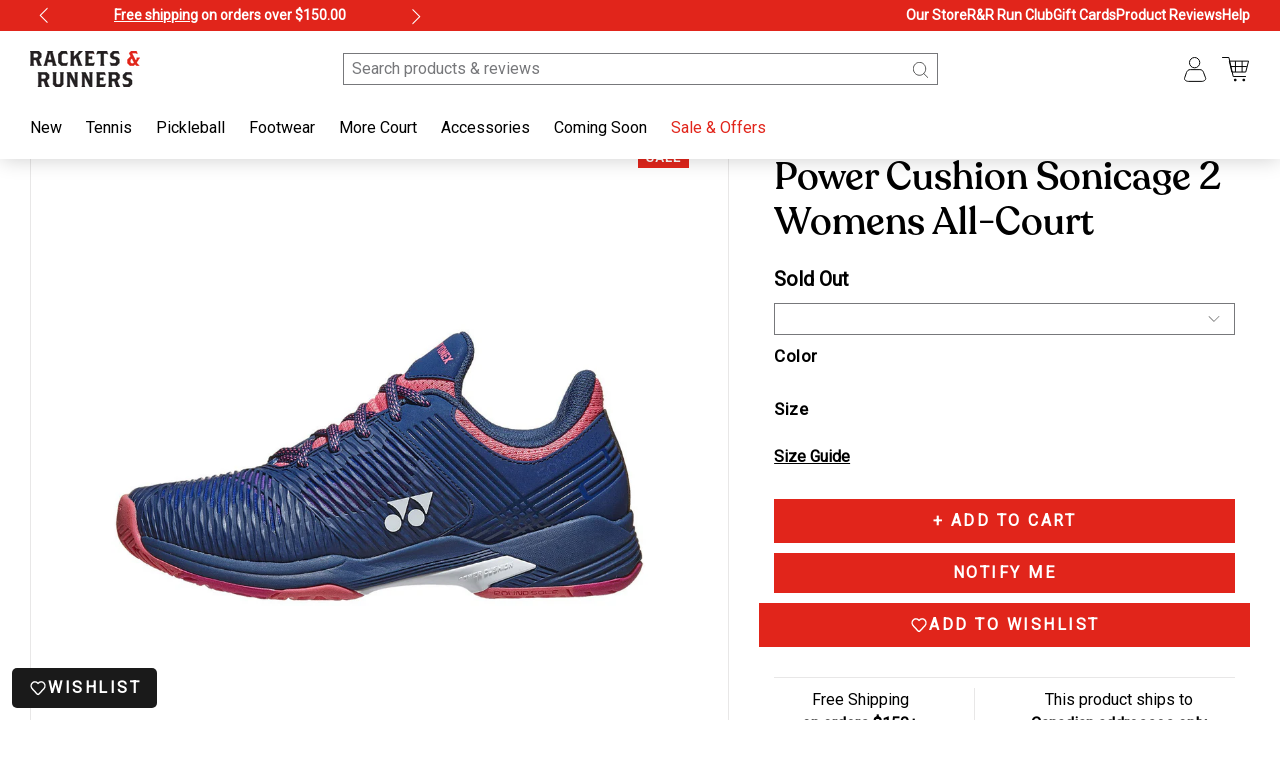

--- FILE ---
content_type: text/html; charset=utf-8
request_url: https://racketsandrunners.ca/products/yonex-sonicage-2-womens-all-court
body_size: 37620
content:
<!doctype html>
<html>
  <head>
    <title>Yonex Power Cushion Sonicage 2 Womens All-Court</title>
    <meta charset="utf-8">
    <meta http-equiv="X-UA-Compatible" content="IE=edge,chrome=1">
    <meta name="description" content="Back by popular demand, the Yonex Power Cushion Sonicage 2— a perfect shoe for those players seeking a lightweight, stable shoe with superior cushioning at a reasonable budget. The latest version is updated with Double Raschel Mesh in the upper, and Hyper msLite cushioning in the midsole that gives an improved feel of ">
    <link rel="shortcut icon" href="//racketsandrunners.ca/cdn/shop/t/46/assets/favicon.png?v=34581422644982815591748408885" type="image/png">
    <link rel="canonical" href="https://racketsandrunners.ca/products/yonex-sonicage-2-womens-all-court">
    <meta name="viewport" content="width=device-width, initial-scale=1.0, maximum-scale=1.0, user-scalable=no">

    <meta name="format-detection" content="telephone=no">
    <script>window.performance && window.performance.mark && window.performance.mark('shopify.content_for_header.start');</script><meta name="google-site-verification" content="TOUtfFJh4Fm1qDNGRcLrGJ5rF6grMWrLH2yxFPt5Nxg">
<meta id="shopify-digital-wallet" name="shopify-digital-wallet" content="/23449529/digital_wallets/dialog">
<meta name="shopify-checkout-api-token" content="669e207a42e0a57b4da042b590cbae58">
<link rel="alternate" type="application/json+oembed" href="https://racketsandrunners.ca/products/yonex-sonicage-2-womens-all-court.oembed">
<script async="async" src="/checkouts/internal/preloads.js?locale=en-CA"></script>
<link rel="preconnect" href="https://shop.app" crossorigin="anonymous">
<script async="async" src="https://shop.app/checkouts/internal/preloads.js?locale=en-CA&shop_id=23449529" crossorigin="anonymous"></script>
<script id="apple-pay-shop-capabilities" type="application/json">{"shopId":23449529,"countryCode":"CA","currencyCode":"CAD","merchantCapabilities":["supports3DS"],"merchantId":"gid:\/\/shopify\/Shop\/23449529","merchantName":"Rackets \u0026 Runners","requiredBillingContactFields":["postalAddress","email","phone"],"requiredShippingContactFields":["postalAddress","email","phone"],"shippingType":"shipping","supportedNetworks":["visa","masterCard","amex","discover","interac","jcb"],"total":{"type":"pending","label":"Rackets \u0026 Runners","amount":"1.00"},"shopifyPaymentsEnabled":true,"supportsSubscriptions":true}</script>
<script id="shopify-features" type="application/json">{"accessToken":"669e207a42e0a57b4da042b590cbae58","betas":["rich-media-storefront-analytics"],"domain":"racketsandrunners.ca","predictiveSearch":true,"shopId":23449529,"locale":"en"}</script>
<script>var Shopify = Shopify || {};
Shopify.shop = "racketsandrunners-cad.myshopify.com";
Shopify.locale = "en";
Shopify.currency = {"active":"CAD","rate":"1.0"};
Shopify.country = "CA";
Shopify.theme = {"name":"racketsandrunners-v3\/main","id":161495973923,"schema_name":"Rackets and Runners V3","schema_version":"1.0.0","theme_store_id":null,"role":"main"};
Shopify.theme.handle = "null";
Shopify.theme.style = {"id":null,"handle":null};
Shopify.cdnHost = "racketsandrunners.ca/cdn";
Shopify.routes = Shopify.routes || {};
Shopify.routes.root = "/";</script>
<script type="module">!function(o){(o.Shopify=o.Shopify||{}).modules=!0}(window);</script>
<script>!function(o){function n(){var o=[];function n(){o.push(Array.prototype.slice.apply(arguments))}return n.q=o,n}var t=o.Shopify=o.Shopify||{};t.loadFeatures=n(),t.autoloadFeatures=n()}(window);</script>
<script>
  window.ShopifyPay = window.ShopifyPay || {};
  window.ShopifyPay.apiHost = "shop.app\/pay";
  window.ShopifyPay.redirectState = null;
</script>
<script id="shop-js-analytics" type="application/json">{"pageType":"product"}</script>
<script defer="defer" async type="module" src="//racketsandrunners.ca/cdn/shopifycloud/shop-js/modules/v2/client.init-shop-cart-sync_BApSsMSl.en.esm.js"></script>
<script defer="defer" async type="module" src="//racketsandrunners.ca/cdn/shopifycloud/shop-js/modules/v2/chunk.common_CBoos6YZ.esm.js"></script>
<script type="module">
  await import("//racketsandrunners.ca/cdn/shopifycloud/shop-js/modules/v2/client.init-shop-cart-sync_BApSsMSl.en.esm.js");
await import("//racketsandrunners.ca/cdn/shopifycloud/shop-js/modules/v2/chunk.common_CBoos6YZ.esm.js");

  window.Shopify.SignInWithShop?.initShopCartSync?.({"fedCMEnabled":true,"windoidEnabled":true});

</script>
<script>
  window.Shopify = window.Shopify || {};
  if (!window.Shopify.featureAssets) window.Shopify.featureAssets = {};
  window.Shopify.featureAssets['shop-js'] = {"shop-cart-sync":["modules/v2/client.shop-cart-sync_DJczDl9f.en.esm.js","modules/v2/chunk.common_CBoos6YZ.esm.js"],"init-fed-cm":["modules/v2/client.init-fed-cm_BzwGC0Wi.en.esm.js","modules/v2/chunk.common_CBoos6YZ.esm.js"],"init-windoid":["modules/v2/client.init-windoid_BS26ThXS.en.esm.js","modules/v2/chunk.common_CBoos6YZ.esm.js"],"shop-cash-offers":["modules/v2/client.shop-cash-offers_DthCPNIO.en.esm.js","modules/v2/chunk.common_CBoos6YZ.esm.js","modules/v2/chunk.modal_Bu1hFZFC.esm.js"],"shop-button":["modules/v2/client.shop-button_D_JX508o.en.esm.js","modules/v2/chunk.common_CBoos6YZ.esm.js"],"init-shop-email-lookup-coordinator":["modules/v2/client.init-shop-email-lookup-coordinator_DFwWcvrS.en.esm.js","modules/v2/chunk.common_CBoos6YZ.esm.js"],"shop-toast-manager":["modules/v2/client.shop-toast-manager_tEhgP2F9.en.esm.js","modules/v2/chunk.common_CBoos6YZ.esm.js"],"shop-login-button":["modules/v2/client.shop-login-button_DwLgFT0K.en.esm.js","modules/v2/chunk.common_CBoos6YZ.esm.js","modules/v2/chunk.modal_Bu1hFZFC.esm.js"],"avatar":["modules/v2/client.avatar_BTnouDA3.en.esm.js"],"init-shop-cart-sync":["modules/v2/client.init-shop-cart-sync_BApSsMSl.en.esm.js","modules/v2/chunk.common_CBoos6YZ.esm.js"],"pay-button":["modules/v2/client.pay-button_BuNmcIr_.en.esm.js","modules/v2/chunk.common_CBoos6YZ.esm.js"],"init-shop-for-new-customer-accounts":["modules/v2/client.init-shop-for-new-customer-accounts_DrjXSI53.en.esm.js","modules/v2/client.shop-login-button_DwLgFT0K.en.esm.js","modules/v2/chunk.common_CBoos6YZ.esm.js","modules/v2/chunk.modal_Bu1hFZFC.esm.js"],"init-customer-accounts-sign-up":["modules/v2/client.init-customer-accounts-sign-up_TlVCiykN.en.esm.js","modules/v2/client.shop-login-button_DwLgFT0K.en.esm.js","modules/v2/chunk.common_CBoos6YZ.esm.js","modules/v2/chunk.modal_Bu1hFZFC.esm.js"],"shop-follow-button":["modules/v2/client.shop-follow-button_C5D3XtBb.en.esm.js","modules/v2/chunk.common_CBoos6YZ.esm.js","modules/v2/chunk.modal_Bu1hFZFC.esm.js"],"checkout-modal":["modules/v2/client.checkout-modal_8TC_1FUY.en.esm.js","modules/v2/chunk.common_CBoos6YZ.esm.js","modules/v2/chunk.modal_Bu1hFZFC.esm.js"],"init-customer-accounts":["modules/v2/client.init-customer-accounts_C0Oh2ljF.en.esm.js","modules/v2/client.shop-login-button_DwLgFT0K.en.esm.js","modules/v2/chunk.common_CBoos6YZ.esm.js","modules/v2/chunk.modal_Bu1hFZFC.esm.js"],"lead-capture":["modules/v2/client.lead-capture_Cq0gfm7I.en.esm.js","modules/v2/chunk.common_CBoos6YZ.esm.js","modules/v2/chunk.modal_Bu1hFZFC.esm.js"],"shop-login":["modules/v2/client.shop-login_BmtnoEUo.en.esm.js","modules/v2/chunk.common_CBoos6YZ.esm.js","modules/v2/chunk.modal_Bu1hFZFC.esm.js"],"payment-terms":["modules/v2/client.payment-terms_BHOWV7U_.en.esm.js","modules/v2/chunk.common_CBoos6YZ.esm.js","modules/v2/chunk.modal_Bu1hFZFC.esm.js"]};
</script>
<script>(function() {
  var isLoaded = false;
  function asyncLoad() {
    if (isLoaded) return;
    isLoaded = true;
    var urls = ["\/\/d1liekpayvooaz.cloudfront.net\/apps\/customizery\/customizery.js?shop=racketsandrunners-cad.myshopify.com","https:\/\/cdn.nfcube.com\/instafeed-d64df24d410c8055e20789d4309a8416.js?shop=racketsandrunners-cad.myshopify.com","https:\/\/chimpstatic.com\/mcjs-connected\/js\/users\/cc0a869e24ec4c87b1b0e2921\/52a651be5870419529134e242.js?shop=racketsandrunners-cad.myshopify.com"];
    for (var i = 0; i < urls.length; i++) {
      var s = document.createElement('script');
      s.type = 'text/javascript';
      s.async = true;
      s.src = urls[i];
      var x = document.getElementsByTagName('script')[0];
      x.parentNode.insertBefore(s, x);
    }
  };
  if(window.attachEvent) {
    window.attachEvent('onload', asyncLoad);
  } else {
    window.addEventListener('load', asyncLoad, false);
  }
})();</script>
<script id="__st">var __st={"a":23449529,"offset":-28800,"reqid":"970e64bd-87dc-470a-b2d2-3ccdfbace4ee-1768882555","pageurl":"racketsandrunners.ca\/products\/yonex-sonicage-2-womens-all-court","u":"1ba522bacda9","p":"product","rtyp":"product","rid":4524484427811};</script>
<script>window.ShopifyPaypalV4VisibilityTracking = true;</script>
<script id="captcha-bootstrap">!function(){'use strict';const t='contact',e='account',n='new_comment',o=[[t,t],['blogs',n],['comments',n],[t,'customer']],c=[[e,'customer_login'],[e,'guest_login'],[e,'recover_customer_password'],[e,'create_customer']],r=t=>t.map((([t,e])=>`form[action*='/${t}']:not([data-nocaptcha='true']) input[name='form_type'][value='${e}']`)).join(','),a=t=>()=>t?[...document.querySelectorAll(t)].map((t=>t.form)):[];function s(){const t=[...o],e=r(t);return a(e)}const i='password',u='form_key',d=['recaptcha-v3-token','g-recaptcha-response','h-captcha-response',i],f=()=>{try{return window.sessionStorage}catch{return}},m='__shopify_v',_=t=>t.elements[u];function p(t,e,n=!1){try{const o=window.sessionStorage,c=JSON.parse(o.getItem(e)),{data:r}=function(t){const{data:e,action:n}=t;return t[m]||n?{data:e,action:n}:{data:t,action:n}}(c);for(const[e,n]of Object.entries(r))t.elements[e]&&(t.elements[e].value=n);n&&o.removeItem(e)}catch(o){console.error('form repopulation failed',{error:o})}}const l='form_type',E='cptcha';function T(t){t.dataset[E]=!0}const w=window,h=w.document,L='Shopify',v='ce_forms',y='captcha';let A=!1;((t,e)=>{const n=(g='f06e6c50-85a8-45c8-87d0-21a2b65856fe',I='https://cdn.shopify.com/shopifycloud/storefront-forms-hcaptcha/ce_storefront_forms_captcha_hcaptcha.v1.5.2.iife.js',D={infoText:'Protected by hCaptcha',privacyText:'Privacy',termsText:'Terms'},(t,e,n)=>{const o=w[L][v],c=o.bindForm;if(c)return c(t,g,e,D).then(n);var r;o.q.push([[t,g,e,D],n]),r=I,A||(h.body.append(Object.assign(h.createElement('script'),{id:'captcha-provider',async:!0,src:r})),A=!0)});var g,I,D;w[L]=w[L]||{},w[L][v]=w[L][v]||{},w[L][v].q=[],w[L][y]=w[L][y]||{},w[L][y].protect=function(t,e){n(t,void 0,e),T(t)},Object.freeze(w[L][y]),function(t,e,n,w,h,L){const[v,y,A,g]=function(t,e,n){const i=e?o:[],u=t?c:[],d=[...i,...u],f=r(d),m=r(i),_=r(d.filter((([t,e])=>n.includes(e))));return[a(f),a(m),a(_),s()]}(w,h,L),I=t=>{const e=t.target;return e instanceof HTMLFormElement?e:e&&e.form},D=t=>v().includes(t);t.addEventListener('submit',(t=>{const e=I(t);if(!e)return;const n=D(e)&&!e.dataset.hcaptchaBound&&!e.dataset.recaptchaBound,o=_(e),c=g().includes(e)&&(!o||!o.value);(n||c)&&t.preventDefault(),c&&!n&&(function(t){try{if(!f())return;!function(t){const e=f();if(!e)return;const n=_(t);if(!n)return;const o=n.value;o&&e.removeItem(o)}(t);const e=Array.from(Array(32),(()=>Math.random().toString(36)[2])).join('');!function(t,e){_(t)||t.append(Object.assign(document.createElement('input'),{type:'hidden',name:u})),t.elements[u].value=e}(t,e),function(t,e){const n=f();if(!n)return;const o=[...t.querySelectorAll(`input[type='${i}']`)].map((({name:t})=>t)),c=[...d,...o],r={};for(const[a,s]of new FormData(t).entries())c.includes(a)||(r[a]=s);n.setItem(e,JSON.stringify({[m]:1,action:t.action,data:r}))}(t,e)}catch(e){console.error('failed to persist form',e)}}(e),e.submit())}));const S=(t,e)=>{t&&!t.dataset[E]&&(n(t,e.some((e=>e===t))),T(t))};for(const o of['focusin','change'])t.addEventListener(o,(t=>{const e=I(t);D(e)&&S(e,y())}));const B=e.get('form_key'),M=e.get(l),P=B&&M;t.addEventListener('DOMContentLoaded',(()=>{const t=y();if(P)for(const e of t)e.elements[l].value===M&&p(e,B);[...new Set([...A(),...v().filter((t=>'true'===t.dataset.shopifyCaptcha))])].forEach((e=>S(e,t)))}))}(h,new URLSearchParams(w.location.search),n,t,e,['guest_login'])})(!0,!0)}();</script>
<script integrity="sha256-4kQ18oKyAcykRKYeNunJcIwy7WH5gtpwJnB7kiuLZ1E=" data-source-attribution="shopify.loadfeatures" defer="defer" src="//racketsandrunners.ca/cdn/shopifycloud/storefront/assets/storefront/load_feature-a0a9edcb.js" crossorigin="anonymous"></script>
<script crossorigin="anonymous" defer="defer" src="//racketsandrunners.ca/cdn/shopifycloud/storefront/assets/shopify_pay/storefront-65b4c6d7.js?v=20250812"></script>
<script data-source-attribution="shopify.dynamic_checkout.dynamic.init">var Shopify=Shopify||{};Shopify.PaymentButton=Shopify.PaymentButton||{isStorefrontPortableWallets:!0,init:function(){window.Shopify.PaymentButton.init=function(){};var t=document.createElement("script");t.src="https://racketsandrunners.ca/cdn/shopifycloud/portable-wallets/latest/portable-wallets.en.js",t.type="module",document.head.appendChild(t)}};
</script>
<script data-source-attribution="shopify.dynamic_checkout.buyer_consent">
  function portableWalletsHideBuyerConsent(e){var t=document.getElementById("shopify-buyer-consent"),n=document.getElementById("shopify-subscription-policy-button");t&&n&&(t.classList.add("hidden"),t.setAttribute("aria-hidden","true"),n.removeEventListener("click",e))}function portableWalletsShowBuyerConsent(e){var t=document.getElementById("shopify-buyer-consent"),n=document.getElementById("shopify-subscription-policy-button");t&&n&&(t.classList.remove("hidden"),t.removeAttribute("aria-hidden"),n.addEventListener("click",e))}window.Shopify?.PaymentButton&&(window.Shopify.PaymentButton.hideBuyerConsent=portableWalletsHideBuyerConsent,window.Shopify.PaymentButton.showBuyerConsent=portableWalletsShowBuyerConsent);
</script>
<script data-source-attribution="shopify.dynamic_checkout.cart.bootstrap">document.addEventListener("DOMContentLoaded",(function(){function t(){return document.querySelector("shopify-accelerated-checkout-cart, shopify-accelerated-checkout")}if(t())Shopify.PaymentButton.init();else{new MutationObserver((function(e,n){t()&&(Shopify.PaymentButton.init(),n.disconnect())})).observe(document.body,{childList:!0,subtree:!0})}}));
</script>
<link id="shopify-accelerated-checkout-styles" rel="stylesheet" media="screen" href="https://racketsandrunners.ca/cdn/shopifycloud/portable-wallets/latest/accelerated-checkout-backwards-compat.css" crossorigin="anonymous">
<style id="shopify-accelerated-checkout-cart">
        #shopify-buyer-consent {
  margin-top: 1em;
  display: inline-block;
  width: 100%;
}

#shopify-buyer-consent.hidden {
  display: none;
}

#shopify-subscription-policy-button {
  background: none;
  border: none;
  padding: 0;
  text-decoration: underline;
  font-size: inherit;
  cursor: pointer;
}

#shopify-subscription-policy-button::before {
  box-shadow: none;
}

      </style>

<script>window.performance && window.performance.mark && window.performance.mark('shopify.content_for_header.end');</script>
    <!-- Header hook for plugins -->

    <!-- Google Font - Roboto -->
    <link rel="preconnect" href="https://fonts.googleapis.com">
    <link rel="preconnect" href="https://fonts.gstatic.com" crossorigin>
    <link href="https://fonts.googleapis.com/css2?family=Roboto&display=swap" rel="stylesheet">

    <link
      rel="preload"
      href="//racketsandrunners.ca/cdn/shop/t/46/assets/lib-master-min.css?v=18393309609159669851748408886"
      as="style"
      onload="this.onload=null;this.rel='stylesheet'"
    >
    <noscript><link rel="stylesheet" href="//racketsandrunners.ca/cdn/shop/t/46/assets/lib-master-min.css?v=18393309609159669851748408886"></noscript>

    <link href="//racketsandrunners.ca/cdn/shop/t/46/assets/styles-first-load.css?v=1785263701932274251768714502" rel="stylesheet" type="text/css" media="all" />

    <script src="//racketsandrunners.ca/cdn/shop/t/46/assets/predictive-search.js?v=169505126457204305841748408888" defer="defer"></script>
    <script src="//racketsandrunners.ca/cdn/shopifycloud/storefront/assets/themes_support/option_selection-b017cd28.js"></script>
    <script src="//racketsandrunners.ca/cdn/shop/t/46/assets/lib-master-min.js?v=183000405727734398841768714497"></script>
    <script defer src="//racketsandrunners.ca/cdn/shop/t/46/assets/scripts-min.js?v=46376061624348542391768714498"></script>
    <!-- Booxi Integration -->
    <script src="https://www.booxi.com/api/booknow.js" async=""></script>
  <!-- BEGIN app block: shopify://apps/judge-me-reviews/blocks/judgeme_core/61ccd3b1-a9f2-4160-9fe9-4fec8413e5d8 --><!-- Start of Judge.me Core -->






<link rel="dns-prefetch" href="https://cdnwidget.judge.me">
<link rel="dns-prefetch" href="https://cdn.judge.me">
<link rel="dns-prefetch" href="https://cdn1.judge.me">
<link rel="dns-prefetch" href="https://api.judge.me">

<script data-cfasync='false' class='jdgm-settings-script'>window.jdgmSettings={"pagination":5,"disable_web_reviews":false,"badge_no_review_text":"No reviews","badge_n_reviews_text":"{{ n }} review/reviews","hide_badge_preview_if_no_reviews":true,"badge_hide_text":false,"enforce_center_preview_badge":false,"widget_title":"Customer Reviews","widget_open_form_text":"Write a review","widget_close_form_text":"Cancel review","widget_refresh_page_text":"Refresh page","widget_summary_text":"Based on {{ number_of_reviews }} review/reviews","widget_no_review_text":"Be the first to write a review","widget_name_field_text":"Display name","widget_verified_name_field_text":"Verified Name (public)","widget_name_placeholder_text":"Display name","widget_required_field_error_text":"This field is required.","widget_email_field_text":"Email address","widget_verified_email_field_text":"Verified Email (private, can not be edited)","widget_email_placeholder_text":"Your email address","widget_email_field_error_text":"Please enter a valid email address.","widget_rating_field_text":"Rating","widget_review_title_field_text":"Review Title","widget_review_title_placeholder_text":"Give your review a title","widget_review_body_field_text":"Review content","widget_review_body_placeholder_text":"Start writing here...","widget_pictures_field_text":"Picture/Video (optional)","widget_submit_review_text":"Submit Review","widget_submit_verified_review_text":"Submit Verified Review","widget_submit_success_msg_with_auto_publish":"Thank you! Please refresh the page in a few moments to see your review. You can remove or edit your review by logging into \u003ca href='https://judge.me/login' target='_blank' rel='nofollow noopener'\u003eJudge.me\u003c/a\u003e","widget_submit_success_msg_no_auto_publish":"Thank you! Your review will be published as soon as it is approved by the shop admin. You can remove or edit your review by logging into \u003ca href='https://judge.me/login' target='_blank' rel='nofollow noopener'\u003eJudge.me\u003c/a\u003e","widget_show_default_reviews_out_of_total_text":"Showing {{ n_reviews_shown }} out of {{ n_reviews }} reviews.","widget_show_all_link_text":"Show all","widget_show_less_link_text":"Show less","widget_author_said_text":"{{ reviewer_name }} said:","widget_days_text":"{{ n }} days ago","widget_weeks_text":"{{ n }} week/weeks ago","widget_months_text":"{{ n }} month/months ago","widget_years_text":"{{ n }} year/years ago","widget_yesterday_text":"Yesterday","widget_today_text":"Today","widget_replied_text":"\u003e\u003e {{ shop_name }} replied:","widget_read_more_text":"Read more","widget_reviewer_name_as_initial":"","widget_rating_filter_color":"#fbcd0a","widget_rating_filter_see_all_text":"See all reviews","widget_sorting_most_recent_text":"Most Recent","widget_sorting_highest_rating_text":"Highest Rating","widget_sorting_lowest_rating_text":"Lowest Rating","widget_sorting_with_pictures_text":"Only Pictures","widget_sorting_most_helpful_text":"Most Helpful","widget_open_question_form_text":"Ask a question","widget_reviews_subtab_text":"Reviews","widget_questions_subtab_text":"Questions","widget_question_label_text":"Question","widget_answer_label_text":"Answer","widget_question_placeholder_text":"Write your question here","widget_submit_question_text":"Submit Question","widget_question_submit_success_text":"Thank you for your question! We will notify you once it gets answered.","verified_badge_text":"Verified","verified_badge_bg_color":"","verified_badge_text_color":"","verified_badge_placement":"left-of-reviewer-name","widget_review_max_height":"","widget_hide_border":false,"widget_social_share":false,"widget_thumb":false,"widget_review_location_show":false,"widget_location_format":"","all_reviews_include_out_of_store_products":true,"all_reviews_out_of_store_text":"(out of store)","all_reviews_pagination":100,"all_reviews_product_name_prefix_text":"about","enable_review_pictures":true,"enable_question_anwser":false,"widget_theme":"default","review_date_format":"mm/dd/yyyy","default_sort_method":"most-recent","widget_product_reviews_subtab_text":"Product Reviews","widget_shop_reviews_subtab_text":"Shop Reviews","widget_other_products_reviews_text":"Reviews for other products","widget_store_reviews_subtab_text":"Store reviews","widget_no_store_reviews_text":"This store hasn't received any reviews yet","widget_web_restriction_product_reviews_text":"This product hasn't received any reviews yet","widget_no_items_text":"No items found","widget_show_more_text":"Show more","widget_write_a_store_review_text":"Write a Store Review","widget_other_languages_heading":"Reviews in Other Languages","widget_translate_review_text":"Translate review to {{ language }}","widget_translating_review_text":"Translating...","widget_show_original_translation_text":"Show original ({{ language }})","widget_translate_review_failed_text":"Review couldn't be translated.","widget_translate_review_retry_text":"Retry","widget_translate_review_try_again_later_text":"Try again later","show_product_url_for_grouped_product":false,"widget_sorting_pictures_first_text":"Pictures First","show_pictures_on_all_rev_page_mobile":false,"show_pictures_on_all_rev_page_desktop":false,"floating_tab_hide_mobile_install_preference":false,"floating_tab_button_name":"★ Reviews","floating_tab_title":"Let customers speak for us","floating_tab_button_color":"","floating_tab_button_background_color":"","floating_tab_url":"","floating_tab_url_enabled":false,"floating_tab_tab_style":"text","all_reviews_text_badge_text":"Customers rate us {{ shop.metafields.judgeme.all_reviews_rating | round: 1 }}/5 based on {{ shop.metafields.judgeme.all_reviews_count }} reviews.","all_reviews_text_badge_text_branded_style":"{{ shop.metafields.judgeme.all_reviews_rating | round: 1 }} out of 5 stars based on {{ shop.metafields.judgeme.all_reviews_count }} reviews","is_all_reviews_text_badge_a_link":false,"show_stars_for_all_reviews_text_badge":false,"all_reviews_text_badge_url":"","all_reviews_text_style":"branded","all_reviews_text_color_style":"judgeme_brand_color","all_reviews_text_color":"#108474","all_reviews_text_show_jm_brand":true,"featured_carousel_show_header":true,"featured_carousel_title":"Let customers speak for us","testimonials_carousel_title":"Customers are saying","videos_carousel_title":"Real customer stories","cards_carousel_title":"Customers are saying","featured_carousel_count_text":"from {{ n }} reviews","featured_carousel_add_link_to_all_reviews_page":false,"featured_carousel_url":"","featured_carousel_show_images":true,"featured_carousel_autoslide_interval":5,"featured_carousel_arrows_on_the_sides":false,"featured_carousel_height":250,"featured_carousel_width":80,"featured_carousel_image_size":0,"featured_carousel_image_height":250,"featured_carousel_arrow_color":"#eeeeee","verified_count_badge_style":"branded","verified_count_badge_orientation":"horizontal","verified_count_badge_color_style":"judgeme_brand_color","verified_count_badge_color":"#108474","is_verified_count_badge_a_link":false,"verified_count_badge_url":"","verified_count_badge_show_jm_brand":true,"widget_rating_preset_default":5,"widget_first_sub_tab":"product-reviews","widget_show_histogram":true,"widget_histogram_use_custom_color":false,"widget_pagination_use_custom_color":false,"widget_star_use_custom_color":false,"widget_verified_badge_use_custom_color":false,"widget_write_review_use_custom_color":false,"picture_reminder_submit_button":"Upload Pictures","enable_review_videos":false,"mute_video_by_default":false,"widget_sorting_videos_first_text":"Videos First","widget_review_pending_text":"Pending","featured_carousel_items_for_large_screen":3,"social_share_options_order":"Facebook,Twitter","remove_microdata_snippet":false,"disable_json_ld":false,"enable_json_ld_products":false,"preview_badge_show_question_text":false,"preview_badge_no_question_text":"No questions","preview_badge_n_question_text":"{{ number_of_questions }} question/questions","qa_badge_show_icon":false,"qa_badge_position":"same-row","remove_judgeme_branding":false,"widget_add_search_bar":false,"widget_search_bar_placeholder":"Search","widget_sorting_verified_only_text":"Verified only","featured_carousel_theme":"default","featured_carousel_show_rating":true,"featured_carousel_show_title":true,"featured_carousel_show_body":true,"featured_carousel_show_date":false,"featured_carousel_show_reviewer":true,"featured_carousel_show_product":false,"featured_carousel_header_background_color":"#108474","featured_carousel_header_text_color":"#ffffff","featured_carousel_name_product_separator":"reviewed","featured_carousel_full_star_background":"#108474","featured_carousel_empty_star_background":"#dadada","featured_carousel_vertical_theme_background":"#f9fafb","featured_carousel_verified_badge_enable":true,"featured_carousel_verified_badge_color":"#108474","featured_carousel_border_style":"round","featured_carousel_review_line_length_limit":3,"featured_carousel_more_reviews_button_text":"Read more reviews","featured_carousel_view_product_button_text":"View product","all_reviews_page_load_reviews_on":"scroll","all_reviews_page_load_more_text":"Load More Reviews","disable_fb_tab_reviews":false,"enable_ajax_cdn_cache":false,"widget_advanced_speed_features":5,"widget_public_name_text":"displayed publicly like","default_reviewer_name":"John Smith","default_reviewer_name_has_non_latin":true,"widget_reviewer_anonymous":"Anonymous","medals_widget_title":"Judge.me Review Medals","medals_widget_background_color":"#f9fafb","medals_widget_position":"footer_all_pages","medals_widget_border_color":"#f9fafb","medals_widget_verified_text_position":"left","medals_widget_use_monochromatic_version":false,"medals_widget_elements_color":"#108474","show_reviewer_avatar":true,"widget_invalid_yt_video_url_error_text":"Not a YouTube video URL","widget_max_length_field_error_text":"Please enter no more than {0} characters.","widget_show_country_flag":false,"widget_show_collected_via_shop_app":true,"widget_verified_by_shop_badge_style":"light","widget_verified_by_shop_text":"Verified by Shop","widget_show_photo_gallery":false,"widget_load_with_code_splitting":true,"widget_ugc_install_preference":false,"widget_ugc_title":"Made by us, Shared by you","widget_ugc_subtitle":"Tag us to see your picture featured in our page","widget_ugc_arrows_color":"#ffffff","widget_ugc_primary_button_text":"Buy Now","widget_ugc_primary_button_background_color":"#108474","widget_ugc_primary_button_text_color":"#ffffff","widget_ugc_primary_button_border_width":"0","widget_ugc_primary_button_border_style":"none","widget_ugc_primary_button_border_color":"#108474","widget_ugc_primary_button_border_radius":"25","widget_ugc_secondary_button_text":"Load More","widget_ugc_secondary_button_background_color":"#ffffff","widget_ugc_secondary_button_text_color":"#108474","widget_ugc_secondary_button_border_width":"2","widget_ugc_secondary_button_border_style":"solid","widget_ugc_secondary_button_border_color":"#108474","widget_ugc_secondary_button_border_radius":"25","widget_ugc_reviews_button_text":"View Reviews","widget_ugc_reviews_button_background_color":"#ffffff","widget_ugc_reviews_button_text_color":"#108474","widget_ugc_reviews_button_border_width":"2","widget_ugc_reviews_button_border_style":"solid","widget_ugc_reviews_button_border_color":"#108474","widget_ugc_reviews_button_border_radius":"25","widget_ugc_reviews_button_link_to":"judgeme-reviews-page","widget_ugc_show_post_date":true,"widget_ugc_max_width":"800","widget_rating_metafield_value_type":true,"widget_primary_color":"#E1251B","widget_enable_secondary_color":false,"widget_secondary_color":"#edf5f5","widget_summary_average_rating_text":"{{ average_rating }} out of 5","widget_media_grid_title":"Customer photos \u0026 videos","widget_media_grid_see_more_text":"See more","widget_round_style":false,"widget_show_product_medals":true,"widget_verified_by_judgeme_text":"Verified by Judge.me","widget_show_store_medals":true,"widget_verified_by_judgeme_text_in_store_medals":"Verified by Judge.me","widget_media_field_exceed_quantity_message":"Sorry, we can only accept {{ max_media }} for one review.","widget_media_field_exceed_limit_message":"{{ file_name }} is too large, please select a {{ media_type }} less than {{ size_limit }}MB.","widget_review_submitted_text":"Review Submitted!","widget_question_submitted_text":"Question Submitted!","widget_close_form_text_question":"Cancel","widget_write_your_answer_here_text":"Write your answer here","widget_enabled_branded_link":true,"widget_show_collected_by_judgeme":true,"widget_reviewer_name_color":"","widget_write_review_text_color":"","widget_write_review_bg_color":"","widget_collected_by_judgeme_text":"collected by Judge.me","widget_pagination_type":"standard","widget_load_more_text":"Load More","widget_load_more_color":"#108474","widget_full_review_text":"Full Review","widget_read_more_reviews_text":"Read More Reviews","widget_read_questions_text":"Read Questions","widget_questions_and_answers_text":"Questions \u0026 Answers","widget_verified_by_text":"Verified by","widget_verified_text":"Verified","widget_number_of_reviews_text":"{{ number_of_reviews }} reviews","widget_back_button_text":"Back","widget_next_button_text":"Next","widget_custom_forms_filter_button":"Filters","custom_forms_style":"horizontal","widget_show_review_information":false,"how_reviews_are_collected":"How reviews are collected?","widget_show_review_keywords":false,"widget_gdpr_statement":"How we use your data: We'll only contact you about the review you left, and only if necessary. By submitting your review, you agree to Judge.me's \u003ca href='https://judge.me/terms' target='_blank' rel='nofollow noopener'\u003eterms\u003c/a\u003e, \u003ca href='https://judge.me/privacy' target='_blank' rel='nofollow noopener'\u003eprivacy\u003c/a\u003e and \u003ca href='https://judge.me/content-policy' target='_blank' rel='nofollow noopener'\u003econtent\u003c/a\u003e policies.","widget_multilingual_sorting_enabled":false,"widget_translate_review_content_enabled":false,"widget_translate_review_content_method":"manual","popup_widget_review_selection":"automatically_with_pictures","popup_widget_round_border_style":true,"popup_widget_show_title":true,"popup_widget_show_body":true,"popup_widget_show_reviewer":false,"popup_widget_show_product":true,"popup_widget_show_pictures":true,"popup_widget_use_review_picture":true,"popup_widget_show_on_home_page":true,"popup_widget_show_on_product_page":true,"popup_widget_show_on_collection_page":true,"popup_widget_show_on_cart_page":true,"popup_widget_position":"bottom_left","popup_widget_first_review_delay":5,"popup_widget_duration":5,"popup_widget_interval":5,"popup_widget_review_count":5,"popup_widget_hide_on_mobile":true,"review_snippet_widget_round_border_style":true,"review_snippet_widget_card_color":"#FFFFFF","review_snippet_widget_slider_arrows_background_color":"#FFFFFF","review_snippet_widget_slider_arrows_color":"#000000","review_snippet_widget_star_color":"#108474","show_product_variant":false,"all_reviews_product_variant_label_text":"Variant: ","widget_show_verified_branding":true,"widget_ai_summary_title":"Customers say","widget_ai_summary_disclaimer":"AI-powered review summary based on recent customer reviews","widget_show_ai_summary":false,"widget_show_ai_summary_bg":false,"widget_show_review_title_input":true,"redirect_reviewers_invited_via_email":"review_widget","request_store_review_after_product_review":false,"request_review_other_products_in_order":false,"review_form_color_scheme":"default","review_form_corner_style":"square","review_form_star_color":{},"review_form_text_color":"#333333","review_form_background_color":"#ffffff","review_form_field_background_color":"#fafafa","review_form_button_color":{},"review_form_button_text_color":"#ffffff","review_form_modal_overlay_color":"#000000","review_content_screen_title_text":"How would you rate this product?","review_content_introduction_text":"We would love it if you would share a bit about your experience.","store_review_form_title_text":"How would you rate this store?","store_review_form_introduction_text":"We would love it if you would share a bit about your experience.","show_review_guidance_text":true,"one_star_review_guidance_text":"Poor","five_star_review_guidance_text":"Great","customer_information_screen_title_text":"About you","customer_information_introduction_text":"Please tell us more about you.","custom_questions_screen_title_text":"Your experience in more detail","custom_questions_introduction_text":"Here are a few questions to help us understand more about your experience.","review_submitted_screen_title_text":"Thanks for your review!","review_submitted_screen_thank_you_text":"We are processing it and it will appear on the store soon.","review_submitted_screen_email_verification_text":"Please confirm your email by clicking the link we just sent you. This helps us keep reviews authentic.","review_submitted_request_store_review_text":"Would you like to share your experience of shopping with us?","review_submitted_review_other_products_text":"Would you like to review these products?","store_review_screen_title_text":"Would you like to share your experience of shopping with us?","store_review_introduction_text":"We value your feedback and use it to improve. Please share any thoughts or suggestions you have.","reviewer_media_screen_title_picture_text":"Share a picture","reviewer_media_introduction_picture_text":"Upload a photo to support your review.","reviewer_media_screen_title_video_text":"Share a video","reviewer_media_introduction_video_text":"Upload a video to support your review.","reviewer_media_screen_title_picture_or_video_text":"Share a picture or video","reviewer_media_introduction_picture_or_video_text":"Upload a photo or video to support your review.","reviewer_media_youtube_url_text":"Paste your Youtube URL here","advanced_settings_next_step_button_text":"Next","advanced_settings_close_review_button_text":"Close","modal_write_review_flow":false,"write_review_flow_required_text":"Required","write_review_flow_privacy_message_text":"We respect your privacy.","write_review_flow_anonymous_text":"Post review as anonymous","write_review_flow_visibility_text":"This won't be visible to other customers.","write_review_flow_multiple_selection_help_text":"Select as many as you like","write_review_flow_single_selection_help_text":"Select one option","write_review_flow_required_field_error_text":"This field is required","write_review_flow_invalid_email_error_text":"Please enter a valid email address","write_review_flow_max_length_error_text":"Max. {{ max_length }} characters.","write_review_flow_media_upload_text":"\u003cb\u003eClick to upload\u003c/b\u003e or drag and drop","write_review_flow_gdpr_statement":"We'll only contact you about your review if necessary. By submitting your review, you agree to our \u003ca href='https://judge.me/terms' target='_blank' rel='nofollow noopener'\u003eterms and conditions\u003c/a\u003e and \u003ca href='https://judge.me/privacy' target='_blank' rel='nofollow noopener'\u003eprivacy policy\u003c/a\u003e.","rating_only_reviews_enabled":false,"show_negative_reviews_help_screen":false,"new_review_flow_help_screen_rating_threshold":3,"negative_review_resolution_screen_title_text":"Tell us more","negative_review_resolution_text":"Your experience matters to us. If there were issues with your purchase, we're here to help. Feel free to reach out to us, we'd love the opportunity to make things right.","negative_review_resolution_button_text":"Contact us","negative_review_resolution_proceed_with_review_text":"Leave a review","negative_review_resolution_subject":"Issue with purchase from {{ shop_name }}.{{ order_name }}","preview_badge_collection_page_install_status":false,"widget_review_custom_css":"","preview_badge_custom_css":"","preview_badge_stars_count":"5-stars","featured_carousel_custom_css":"","floating_tab_custom_css":"","all_reviews_widget_custom_css":"","medals_widget_custom_css":"","verified_badge_custom_css":"","all_reviews_text_custom_css":"","transparency_badges_collected_via_store_invite":false,"transparency_badges_from_another_provider":false,"transparency_badges_collected_from_store_visitor":false,"transparency_badges_collected_by_verified_review_provider":false,"transparency_badges_earned_reward":false,"transparency_badges_collected_via_store_invite_text":"Review collected via store invitation","transparency_badges_from_another_provider_text":"Review collected from another provider","transparency_badges_collected_from_store_visitor_text":"Review collected from a store visitor","transparency_badges_written_in_google_text":"Review written in Google","transparency_badges_written_in_etsy_text":"Review written in Etsy","transparency_badges_written_in_shop_app_text":"Review written in Shop App","transparency_badges_earned_reward_text":"Review earned a reward for future purchase","product_review_widget_per_page":10,"widget_store_review_label_text":"Review about the store","checkout_comment_extension_title_on_product_page":"Customer Comments","checkout_comment_extension_num_latest_comment_show":5,"checkout_comment_extension_format":"name_and_timestamp","checkout_comment_customer_name":"last_initial","checkout_comment_comment_notification":true,"preview_badge_collection_page_install_preference":false,"preview_badge_home_page_install_preference":false,"preview_badge_product_page_install_preference":false,"review_widget_install_preference":"","review_carousel_install_preference":false,"floating_reviews_tab_install_preference":"none","verified_reviews_count_badge_install_preference":false,"all_reviews_text_install_preference":false,"review_widget_best_location":false,"judgeme_medals_install_preference":false,"review_widget_revamp_enabled":false,"review_widget_qna_enabled":false,"review_widget_header_theme":"minimal","review_widget_widget_title_enabled":true,"review_widget_header_text_size":"medium","review_widget_header_text_weight":"regular","review_widget_average_rating_style":"compact","review_widget_bar_chart_enabled":true,"review_widget_bar_chart_type":"numbers","review_widget_bar_chart_style":"standard","review_widget_expanded_media_gallery_enabled":false,"review_widget_reviews_section_theme":"standard","review_widget_image_style":"thumbnails","review_widget_review_image_ratio":"square","review_widget_stars_size":"medium","review_widget_verified_badge":"standard_text","review_widget_review_title_text_size":"medium","review_widget_review_text_size":"medium","review_widget_review_text_length":"medium","review_widget_number_of_columns_desktop":3,"review_widget_carousel_transition_speed":5,"review_widget_custom_questions_answers_display":"always","review_widget_button_text_color":"#FFFFFF","review_widget_text_color":"#000000","review_widget_lighter_text_color":"#7B7B7B","review_widget_corner_styling":"soft","review_widget_review_word_singular":"review","review_widget_review_word_plural":"reviews","review_widget_voting_label":"Helpful?","review_widget_shop_reply_label":"Reply from {{ shop_name }}:","review_widget_filters_title":"Filters","qna_widget_question_word_singular":"Question","qna_widget_question_word_plural":"Questions","qna_widget_answer_reply_label":"Answer from {{ answerer_name }}:","qna_content_screen_title_text":"Ask a question about this product","qna_widget_question_required_field_error_text":"Please enter your question.","qna_widget_flow_gdpr_statement":"We'll only contact you about your question if necessary. By submitting your question, you agree to our \u003ca href='https://judge.me/terms' target='_blank' rel='nofollow noopener'\u003eterms and conditions\u003c/a\u003e and \u003ca href='https://judge.me/privacy' target='_blank' rel='nofollow noopener'\u003eprivacy policy\u003c/a\u003e.","qna_widget_question_submitted_text":"Thanks for your question!","qna_widget_close_form_text_question":"Close","qna_widget_question_submit_success_text":"We’ll notify you by email when your question is answered.","all_reviews_widget_v2025_enabled":false,"all_reviews_widget_v2025_header_theme":"default","all_reviews_widget_v2025_widget_title_enabled":true,"all_reviews_widget_v2025_header_text_size":"medium","all_reviews_widget_v2025_header_text_weight":"regular","all_reviews_widget_v2025_average_rating_style":"compact","all_reviews_widget_v2025_bar_chart_enabled":true,"all_reviews_widget_v2025_bar_chart_type":"numbers","all_reviews_widget_v2025_bar_chart_style":"standard","all_reviews_widget_v2025_expanded_media_gallery_enabled":false,"all_reviews_widget_v2025_show_store_medals":true,"all_reviews_widget_v2025_show_photo_gallery":true,"all_reviews_widget_v2025_show_review_keywords":false,"all_reviews_widget_v2025_show_ai_summary":false,"all_reviews_widget_v2025_show_ai_summary_bg":false,"all_reviews_widget_v2025_add_search_bar":false,"all_reviews_widget_v2025_default_sort_method":"most-recent","all_reviews_widget_v2025_reviews_per_page":10,"all_reviews_widget_v2025_reviews_section_theme":"default","all_reviews_widget_v2025_image_style":"thumbnails","all_reviews_widget_v2025_review_image_ratio":"square","all_reviews_widget_v2025_stars_size":"medium","all_reviews_widget_v2025_verified_badge":"bold_badge","all_reviews_widget_v2025_review_title_text_size":"medium","all_reviews_widget_v2025_review_text_size":"medium","all_reviews_widget_v2025_review_text_length":"medium","all_reviews_widget_v2025_number_of_columns_desktop":3,"all_reviews_widget_v2025_carousel_transition_speed":5,"all_reviews_widget_v2025_custom_questions_answers_display":"always","all_reviews_widget_v2025_show_product_variant":false,"all_reviews_widget_v2025_show_reviewer_avatar":true,"all_reviews_widget_v2025_reviewer_name_as_initial":"","all_reviews_widget_v2025_review_location_show":false,"all_reviews_widget_v2025_location_format":"","all_reviews_widget_v2025_show_country_flag":false,"all_reviews_widget_v2025_verified_by_shop_badge_style":"light","all_reviews_widget_v2025_social_share":false,"all_reviews_widget_v2025_social_share_options_order":"Facebook,Twitter,LinkedIn,Pinterest","all_reviews_widget_v2025_pagination_type":"standard","all_reviews_widget_v2025_button_text_color":"#FFFFFF","all_reviews_widget_v2025_text_color":"#000000","all_reviews_widget_v2025_lighter_text_color":"#7B7B7B","all_reviews_widget_v2025_corner_styling":"soft","all_reviews_widget_v2025_title":"Customer reviews","all_reviews_widget_v2025_ai_summary_title":"Customers say about this store","all_reviews_widget_v2025_no_review_text":"Be the first to write a review","platform":"shopify","branding_url":"https://app.judge.me/reviews","branding_text":"Powered by Judge.me","locale":"en","reply_name":"Rackets \u0026 Runners","widget_version":"3.0","footer":true,"autopublish":true,"review_dates":true,"enable_custom_form":false,"shop_locale":"en","enable_multi_locales_translations":true,"show_review_title_input":true,"review_verification_email_status":"always","can_be_branded":true,"reply_name_text":"Rackets \u0026 Runners"};</script> <style class='jdgm-settings-style'>.jdgm-xx{left:0}:root{--jdgm-primary-color: #E1251B;--jdgm-secondary-color: rgba(225,37,27,0.1);--jdgm-star-color: #E1251B;--jdgm-write-review-text-color: white;--jdgm-write-review-bg-color: #E1251B;--jdgm-paginate-color: #E1251B;--jdgm-border-radius: 0;--jdgm-reviewer-name-color: #E1251B}.jdgm-histogram__bar-content{background-color:#E1251B}.jdgm-rev[data-verified-buyer=true] .jdgm-rev__icon.jdgm-rev__icon:after,.jdgm-rev__buyer-badge.jdgm-rev__buyer-badge{color:white;background-color:#E1251B}.jdgm-review-widget--small .jdgm-gallery.jdgm-gallery .jdgm-gallery__thumbnail-link:nth-child(8) .jdgm-gallery__thumbnail-wrapper.jdgm-gallery__thumbnail-wrapper:before{content:"See more"}@media only screen and (min-width: 768px){.jdgm-gallery.jdgm-gallery .jdgm-gallery__thumbnail-link:nth-child(8) .jdgm-gallery__thumbnail-wrapper.jdgm-gallery__thumbnail-wrapper:before{content:"See more"}}.jdgm-prev-badge[data-average-rating='0.00']{display:none !important}.jdgm-author-all-initials{display:none !important}.jdgm-author-last-initial{display:none !important}.jdgm-rev-widg__title{visibility:hidden}.jdgm-rev-widg__summary-text{visibility:hidden}.jdgm-prev-badge__text{visibility:hidden}.jdgm-rev__prod-link-prefix:before{content:'about'}.jdgm-rev__variant-label:before{content:'Variant: '}.jdgm-rev__out-of-store-text:before{content:'(out of store)'}@media only screen and (min-width: 768px){.jdgm-rev__pics .jdgm-rev_all-rev-page-picture-separator,.jdgm-rev__pics .jdgm-rev__product-picture{display:none}}@media only screen and (max-width: 768px){.jdgm-rev__pics .jdgm-rev_all-rev-page-picture-separator,.jdgm-rev__pics .jdgm-rev__product-picture{display:none}}.jdgm-preview-badge[data-template="product"]{display:none !important}.jdgm-preview-badge[data-template="collection"]{display:none !important}.jdgm-preview-badge[data-template="index"]{display:none !important}.jdgm-review-widget[data-from-snippet="true"]{display:none !important}.jdgm-verified-count-badget[data-from-snippet="true"]{display:none !important}.jdgm-carousel-wrapper[data-from-snippet="true"]{display:none !important}.jdgm-all-reviews-text[data-from-snippet="true"]{display:none !important}.jdgm-medals-section[data-from-snippet="true"]{display:none !important}.jdgm-ugc-media-wrapper[data-from-snippet="true"]{display:none !important}.jdgm-rev__transparency-badge[data-badge-type="review_collected_via_store_invitation"]{display:none !important}.jdgm-rev__transparency-badge[data-badge-type="review_collected_from_another_provider"]{display:none !important}.jdgm-rev__transparency-badge[data-badge-type="review_collected_from_store_visitor"]{display:none !important}.jdgm-rev__transparency-badge[data-badge-type="review_written_in_etsy"]{display:none !important}.jdgm-rev__transparency-badge[data-badge-type="review_written_in_google_business"]{display:none !important}.jdgm-rev__transparency-badge[data-badge-type="review_written_in_shop_app"]{display:none !important}.jdgm-rev__transparency-badge[data-badge-type="review_earned_for_future_purchase"]{display:none !important}.jdgm-review-snippet-widget .jdgm-rev-snippet-widget__cards-container .jdgm-rev-snippet-card{border-radius:8px;background:#fff}.jdgm-review-snippet-widget .jdgm-rev-snippet-widget__cards-container .jdgm-rev-snippet-card__rev-rating .jdgm-star{color:#108474}.jdgm-review-snippet-widget .jdgm-rev-snippet-widget__prev-btn,.jdgm-review-snippet-widget .jdgm-rev-snippet-widget__next-btn{border-radius:50%;background:#fff}.jdgm-review-snippet-widget .jdgm-rev-snippet-widget__prev-btn>svg,.jdgm-review-snippet-widget .jdgm-rev-snippet-widget__next-btn>svg{fill:#000}.jdgm-full-rev-modal.rev-snippet-widget .jm-mfp-container .jm-mfp-content,.jdgm-full-rev-modal.rev-snippet-widget .jm-mfp-container .jdgm-full-rev__icon,.jdgm-full-rev-modal.rev-snippet-widget .jm-mfp-container .jdgm-full-rev__pic-img,.jdgm-full-rev-modal.rev-snippet-widget .jm-mfp-container .jdgm-full-rev__reply{border-radius:8px}.jdgm-full-rev-modal.rev-snippet-widget .jm-mfp-container .jdgm-full-rev[data-verified-buyer="true"] .jdgm-full-rev__icon::after{border-radius:8px}.jdgm-full-rev-modal.rev-snippet-widget .jm-mfp-container .jdgm-full-rev .jdgm-rev__buyer-badge{border-radius:calc( 8px / 2 )}.jdgm-full-rev-modal.rev-snippet-widget .jm-mfp-container .jdgm-full-rev .jdgm-full-rev__replier::before{content:'Rackets &amp; Runners'}.jdgm-full-rev-modal.rev-snippet-widget .jm-mfp-container .jdgm-full-rev .jdgm-full-rev__product-button{border-radius:calc( 8px * 6 )}
</style> <style class='jdgm-settings-style'></style>

  
  
  
  <style class='jdgm-miracle-styles'>
  @-webkit-keyframes jdgm-spin{0%{-webkit-transform:rotate(0deg);-ms-transform:rotate(0deg);transform:rotate(0deg)}100%{-webkit-transform:rotate(359deg);-ms-transform:rotate(359deg);transform:rotate(359deg)}}@keyframes jdgm-spin{0%{-webkit-transform:rotate(0deg);-ms-transform:rotate(0deg);transform:rotate(0deg)}100%{-webkit-transform:rotate(359deg);-ms-transform:rotate(359deg);transform:rotate(359deg)}}@font-face{font-family:'JudgemeStar';src:url("[data-uri]") format("woff");font-weight:normal;font-style:normal}.jdgm-star{font-family:'JudgemeStar';display:inline !important;text-decoration:none !important;padding:0 4px 0 0 !important;margin:0 !important;font-weight:bold;opacity:1;-webkit-font-smoothing:antialiased;-moz-osx-font-smoothing:grayscale}.jdgm-star:hover{opacity:1}.jdgm-star:last-of-type{padding:0 !important}.jdgm-star.jdgm--on:before{content:"\e000"}.jdgm-star.jdgm--off:before{content:"\e001"}.jdgm-star.jdgm--half:before{content:"\e002"}.jdgm-widget *{margin:0;line-height:1.4;-webkit-box-sizing:border-box;-moz-box-sizing:border-box;box-sizing:border-box;-webkit-overflow-scrolling:touch}.jdgm-hidden{display:none !important;visibility:hidden !important}.jdgm-temp-hidden{display:none}.jdgm-spinner{width:40px;height:40px;margin:auto;border-radius:50%;border-top:2px solid #eee;border-right:2px solid #eee;border-bottom:2px solid #eee;border-left:2px solid #ccc;-webkit-animation:jdgm-spin 0.8s infinite linear;animation:jdgm-spin 0.8s infinite linear}.jdgm-prev-badge{display:block !important}

</style>


  
  
   


<script data-cfasync='false' class='jdgm-script'>
!function(e){window.jdgm=window.jdgm||{},jdgm.CDN_HOST="https://cdnwidget.judge.me/",jdgm.CDN_HOST_ALT="https://cdn2.judge.me/cdn/widget_frontend/",jdgm.API_HOST="https://api.judge.me/",jdgm.CDN_BASE_URL="https://cdn.shopify.com/extensions/019bd8d1-7316-7084-ad16-a5cae1fbcea4/judgeme-extensions-298/assets/",
jdgm.docReady=function(d){(e.attachEvent?"complete"===e.readyState:"loading"!==e.readyState)?
setTimeout(d,0):e.addEventListener("DOMContentLoaded",d)},jdgm.loadCSS=function(d,t,o,a){
!o&&jdgm.loadCSS.requestedUrls.indexOf(d)>=0||(jdgm.loadCSS.requestedUrls.push(d),
(a=e.createElement("link")).rel="stylesheet",a.class="jdgm-stylesheet",a.media="nope!",
a.href=d,a.onload=function(){this.media="all",t&&setTimeout(t)},e.body.appendChild(a))},
jdgm.loadCSS.requestedUrls=[],jdgm.loadJS=function(e,d){var t=new XMLHttpRequest;
t.onreadystatechange=function(){4===t.readyState&&(Function(t.response)(),d&&d(t.response))},
t.open("GET",e),t.onerror=function(){if(e.indexOf(jdgm.CDN_HOST)===0&&jdgm.CDN_HOST_ALT!==jdgm.CDN_HOST){var f=e.replace(jdgm.CDN_HOST,jdgm.CDN_HOST_ALT);jdgm.loadJS(f,d)}},t.send()},jdgm.docReady((function(){(window.jdgmLoadCSS||e.querySelectorAll(
".jdgm-widget, .jdgm-all-reviews-page").length>0)&&(jdgmSettings.widget_load_with_code_splitting?
parseFloat(jdgmSettings.widget_version)>=3?jdgm.loadCSS(jdgm.CDN_HOST+"widget_v3/base.css"):
jdgm.loadCSS(jdgm.CDN_HOST+"widget/base.css"):jdgm.loadCSS(jdgm.CDN_HOST+"shopify_v2.css"),
jdgm.loadJS(jdgm.CDN_HOST+"loa"+"der.js"))}))}(document);
</script>
<noscript><link rel="stylesheet" type="text/css" media="all" href="https://cdnwidget.judge.me/shopify_v2.css"></noscript>

<!-- BEGIN app snippet: theme_fix_tags --><script>
  (function() {
    var jdgmThemeFixes = null;
    if (!jdgmThemeFixes) return;
    var thisThemeFix = jdgmThemeFixes[Shopify.theme.id];
    if (!thisThemeFix) return;

    if (thisThemeFix.html) {
      document.addEventListener("DOMContentLoaded", function() {
        var htmlDiv = document.createElement('div');
        htmlDiv.classList.add('jdgm-theme-fix-html');
        htmlDiv.innerHTML = thisThemeFix.html;
        document.body.append(htmlDiv);
      });
    };

    if (thisThemeFix.css) {
      var styleTag = document.createElement('style');
      styleTag.classList.add('jdgm-theme-fix-style');
      styleTag.innerHTML = thisThemeFix.css;
      document.head.append(styleTag);
    };

    if (thisThemeFix.js) {
      var scriptTag = document.createElement('script');
      scriptTag.classList.add('jdgm-theme-fix-script');
      scriptTag.innerHTML = thisThemeFix.js;
      document.head.append(scriptTag);
    };
  })();
</script>
<!-- END app snippet -->
<!-- End of Judge.me Core -->



<!-- END app block --><!-- BEGIN app block: shopify://apps/instafeed/blocks/head-block/c447db20-095d-4a10-9725-b5977662c9d5 --><link rel="preconnect" href="https://cdn.nfcube.com/">
<link rel="preconnect" href="https://scontent.cdninstagram.com/">






<!-- END app block --><script src="https://cdn.shopify.com/extensions/019bd8d1-7316-7084-ad16-a5cae1fbcea4/judgeme-extensions-298/assets/loader.js" type="text/javascript" defer="defer"></script>
<meta property="og:image" content="https://cdn.shopify.com/s/files/1/2344/9529/products/be26988ae4589bb94e92d83a4c0809b3.jpg?v=1621882329" />
<meta property="og:image:secure_url" content="https://cdn.shopify.com/s/files/1/2344/9529/products/be26988ae4589bb94e92d83a4c0809b3.jpg?v=1621882329" />
<meta property="og:image:width" content="1536" />
<meta property="og:image:height" content="1536" />
<link href="https://monorail-edge.shopifysvc.com" rel="dns-prefetch">
<script>(function(){if ("sendBeacon" in navigator && "performance" in window) {try {var session_token_from_headers = performance.getEntriesByType('navigation')[0].serverTiming.find(x => x.name == '_s').description;} catch {var session_token_from_headers = undefined;}var session_cookie_matches = document.cookie.match(/_shopify_s=([^;]*)/);var session_token_from_cookie = session_cookie_matches && session_cookie_matches.length === 2 ? session_cookie_matches[1] : "";var session_token = session_token_from_headers || session_token_from_cookie || "";function handle_abandonment_event(e) {var entries = performance.getEntries().filter(function(entry) {return /monorail-edge.shopifysvc.com/.test(entry.name);});if (!window.abandonment_tracked && entries.length === 0) {window.abandonment_tracked = true;var currentMs = Date.now();var navigation_start = performance.timing.navigationStart;var payload = {shop_id: 23449529,url: window.location.href,navigation_start,duration: currentMs - navigation_start,session_token,page_type: "product"};window.navigator.sendBeacon("https://monorail-edge.shopifysvc.com/v1/produce", JSON.stringify({schema_id: "online_store_buyer_site_abandonment/1.1",payload: payload,metadata: {event_created_at_ms: currentMs,event_sent_at_ms: currentMs}}));}}window.addEventListener('pagehide', handle_abandonment_event);}}());</script>
<script id="web-pixels-manager-setup">(function e(e,d,r,n,o){if(void 0===o&&(o={}),!Boolean(null===(a=null===(i=window.Shopify)||void 0===i?void 0:i.analytics)||void 0===a?void 0:a.replayQueue)){var i,a;window.Shopify=window.Shopify||{};var t=window.Shopify;t.analytics=t.analytics||{};var s=t.analytics;s.replayQueue=[],s.publish=function(e,d,r){return s.replayQueue.push([e,d,r]),!0};try{self.performance.mark("wpm:start")}catch(e){}var l=function(){var e={modern:/Edge?\/(1{2}[4-9]|1[2-9]\d|[2-9]\d{2}|\d{4,})\.\d+(\.\d+|)|Firefox\/(1{2}[4-9]|1[2-9]\d|[2-9]\d{2}|\d{4,})\.\d+(\.\d+|)|Chrom(ium|e)\/(9{2}|\d{3,})\.\d+(\.\d+|)|(Maci|X1{2}).+ Version\/(15\.\d+|(1[6-9]|[2-9]\d|\d{3,})\.\d+)([,.]\d+|)( \(\w+\)|)( Mobile\/\w+|) Safari\/|Chrome.+OPR\/(9{2}|\d{3,})\.\d+\.\d+|(CPU[ +]OS|iPhone[ +]OS|CPU[ +]iPhone|CPU IPhone OS|CPU iPad OS)[ +]+(15[._]\d+|(1[6-9]|[2-9]\d|\d{3,})[._]\d+)([._]\d+|)|Android:?[ /-](13[3-9]|1[4-9]\d|[2-9]\d{2}|\d{4,})(\.\d+|)(\.\d+|)|Android.+Firefox\/(13[5-9]|1[4-9]\d|[2-9]\d{2}|\d{4,})\.\d+(\.\d+|)|Android.+Chrom(ium|e)\/(13[3-9]|1[4-9]\d|[2-9]\d{2}|\d{4,})\.\d+(\.\d+|)|SamsungBrowser\/([2-9]\d|\d{3,})\.\d+/,legacy:/Edge?\/(1[6-9]|[2-9]\d|\d{3,})\.\d+(\.\d+|)|Firefox\/(5[4-9]|[6-9]\d|\d{3,})\.\d+(\.\d+|)|Chrom(ium|e)\/(5[1-9]|[6-9]\d|\d{3,})\.\d+(\.\d+|)([\d.]+$|.*Safari\/(?![\d.]+ Edge\/[\d.]+$))|(Maci|X1{2}).+ Version\/(10\.\d+|(1[1-9]|[2-9]\d|\d{3,})\.\d+)([,.]\d+|)( \(\w+\)|)( Mobile\/\w+|) Safari\/|Chrome.+OPR\/(3[89]|[4-9]\d|\d{3,})\.\d+\.\d+|(CPU[ +]OS|iPhone[ +]OS|CPU[ +]iPhone|CPU IPhone OS|CPU iPad OS)[ +]+(10[._]\d+|(1[1-9]|[2-9]\d|\d{3,})[._]\d+)([._]\d+|)|Android:?[ /-](13[3-9]|1[4-9]\d|[2-9]\d{2}|\d{4,})(\.\d+|)(\.\d+|)|Mobile Safari.+OPR\/([89]\d|\d{3,})\.\d+\.\d+|Android.+Firefox\/(13[5-9]|1[4-9]\d|[2-9]\d{2}|\d{4,})\.\d+(\.\d+|)|Android.+Chrom(ium|e)\/(13[3-9]|1[4-9]\d|[2-9]\d{2}|\d{4,})\.\d+(\.\d+|)|Android.+(UC? ?Browser|UCWEB|U3)[ /]?(15\.([5-9]|\d{2,})|(1[6-9]|[2-9]\d|\d{3,})\.\d+)\.\d+|SamsungBrowser\/(5\.\d+|([6-9]|\d{2,})\.\d+)|Android.+MQ{2}Browser\/(14(\.(9|\d{2,})|)|(1[5-9]|[2-9]\d|\d{3,})(\.\d+|))(\.\d+|)|K[Aa][Ii]OS\/(3\.\d+|([4-9]|\d{2,})\.\d+)(\.\d+|)/},d=e.modern,r=e.legacy,n=navigator.userAgent;return n.match(d)?"modern":n.match(r)?"legacy":"unknown"}(),u="modern"===l?"modern":"legacy",c=(null!=n?n:{modern:"",legacy:""})[u],f=function(e){return[e.baseUrl,"/wpm","/b",e.hashVersion,"modern"===e.buildTarget?"m":"l",".js"].join("")}({baseUrl:d,hashVersion:r,buildTarget:u}),m=function(e){var d=e.version,r=e.bundleTarget,n=e.surface,o=e.pageUrl,i=e.monorailEndpoint;return{emit:function(e){var a=e.status,t=e.errorMsg,s=(new Date).getTime(),l=JSON.stringify({metadata:{event_sent_at_ms:s},events:[{schema_id:"web_pixels_manager_load/3.1",payload:{version:d,bundle_target:r,page_url:o,status:a,surface:n,error_msg:t},metadata:{event_created_at_ms:s}}]});if(!i)return console&&console.warn&&console.warn("[Web Pixels Manager] No Monorail endpoint provided, skipping logging."),!1;try{return self.navigator.sendBeacon.bind(self.navigator)(i,l)}catch(e){}var u=new XMLHttpRequest;try{return u.open("POST",i,!0),u.setRequestHeader("Content-Type","text/plain"),u.send(l),!0}catch(e){return console&&console.warn&&console.warn("[Web Pixels Manager] Got an unhandled error while logging to Monorail."),!1}}}}({version:r,bundleTarget:l,surface:e.surface,pageUrl:self.location.href,monorailEndpoint:e.monorailEndpoint});try{o.browserTarget=l,function(e){var d=e.src,r=e.async,n=void 0===r||r,o=e.onload,i=e.onerror,a=e.sri,t=e.scriptDataAttributes,s=void 0===t?{}:t,l=document.createElement("script"),u=document.querySelector("head"),c=document.querySelector("body");if(l.async=n,l.src=d,a&&(l.integrity=a,l.crossOrigin="anonymous"),s)for(var f in s)if(Object.prototype.hasOwnProperty.call(s,f))try{l.dataset[f]=s[f]}catch(e){}if(o&&l.addEventListener("load",o),i&&l.addEventListener("error",i),u)u.appendChild(l);else{if(!c)throw new Error("Did not find a head or body element to append the script");c.appendChild(l)}}({src:f,async:!0,onload:function(){if(!function(){var e,d;return Boolean(null===(d=null===(e=window.Shopify)||void 0===e?void 0:e.analytics)||void 0===d?void 0:d.initialized)}()){var d=window.webPixelsManager.init(e)||void 0;if(d){var r=window.Shopify.analytics;r.replayQueue.forEach((function(e){var r=e[0],n=e[1],o=e[2];d.publishCustomEvent(r,n,o)})),r.replayQueue=[],r.publish=d.publishCustomEvent,r.visitor=d.visitor,r.initialized=!0}}},onerror:function(){return m.emit({status:"failed",errorMsg:"".concat(f," has failed to load")})},sri:function(e){var d=/^sha384-[A-Za-z0-9+/=]+$/;return"string"==typeof e&&d.test(e)}(c)?c:"",scriptDataAttributes:o}),m.emit({status:"loading"})}catch(e){m.emit({status:"failed",errorMsg:(null==e?void 0:e.message)||"Unknown error"})}}})({shopId: 23449529,storefrontBaseUrl: "https://racketsandrunners.ca",extensionsBaseUrl: "https://extensions.shopifycdn.com/cdn/shopifycloud/web-pixels-manager",monorailEndpoint: "https://monorail-edge.shopifysvc.com/unstable/produce_batch",surface: "storefront-renderer",enabledBetaFlags: ["2dca8a86"],webPixelsConfigList: [{"id":"446857251","configuration":"{\"webPixelName\":\"Judge.me\"}","eventPayloadVersion":"v1","runtimeContext":"STRICT","scriptVersion":"34ad157958823915625854214640f0bf","type":"APP","apiClientId":683015,"privacyPurposes":["ANALYTICS"],"dataSharingAdjustments":{"protectedCustomerApprovalScopes":["read_customer_email","read_customer_name","read_customer_personal_data","read_customer_phone"]}},{"id":"378044451","configuration":"{\"subdomain\": \"racketsandrunners-cad\"}","eventPayloadVersion":"v1","runtimeContext":"STRICT","scriptVersion":"69e1bed23f1568abe06fb9d113379033","type":"APP","apiClientId":1615517,"privacyPurposes":["ANALYTICS","MARKETING","SALE_OF_DATA"],"dataSharingAdjustments":{"protectedCustomerApprovalScopes":["read_customer_address","read_customer_email","read_customer_name","read_customer_personal_data","read_customer_phone"]}},{"id":"266862627","configuration":"{\"config\":\"{\\\"google_tag_ids\\\":[\\\"G-X7R0WTPHJV\\\",\\\"AW-984413265\\\",\\\"GT-T94VWFK\\\",\\\"GTM-KM46DF5\\\"],\\\"target_country\\\":\\\"CA\\\",\\\"gtag_events\\\":[{\\\"type\\\":\\\"search\\\",\\\"action_label\\\":[\\\"G-X7R0WTPHJV\\\",\\\"AW-984413265\\\/pVRZCI3D-oUbENHos9UD\\\"]},{\\\"type\\\":\\\"begin_checkout\\\",\\\"action_label\\\":[\\\"G-X7R0WTPHJV\\\",\\\"AW-984413265\\\/I65HCIHD-oUbENHos9UD\\\"]},{\\\"type\\\":\\\"view_item\\\",\\\"action_label\\\":[\\\"G-X7R0WTPHJV\\\",\\\"AW-984413265\\\/HZHICIrD-oUbENHos9UD\\\",\\\"MC-C38Y4Q6J6N\\\"]},{\\\"type\\\":\\\"purchase\\\",\\\"action_label\\\":[\\\"G-X7R0WTPHJV\\\",\\\"AW-984413265\\\/vxDlCP7C-oUbENHos9UD\\\",\\\"MC-C38Y4Q6J6N\\\"]},{\\\"type\\\":\\\"page_view\\\",\\\"action_label\\\":[\\\"G-X7R0WTPHJV\\\",\\\"AW-984413265\\\/leSpCIfD-oUbENHos9UD\\\",\\\"MC-C38Y4Q6J6N\\\"]},{\\\"type\\\":\\\"add_payment_info\\\",\\\"action_label\\\":[\\\"G-X7R0WTPHJV\\\",\\\"AW-984413265\\\/DWQGCJDD-oUbENHos9UD\\\"]},{\\\"type\\\":\\\"add_to_cart\\\",\\\"action_label\\\":[\\\"G-X7R0WTPHJV\\\",\\\"AW-984413265\\\/vJD8CITD-oUbENHos9UD\\\"]}],\\\"enable_monitoring_mode\\\":false}\"}","eventPayloadVersion":"v1","runtimeContext":"OPEN","scriptVersion":"b2a88bafab3e21179ed38636efcd8a93","type":"APP","apiClientId":1780363,"privacyPurposes":[],"dataSharingAdjustments":{"protectedCustomerApprovalScopes":["read_customer_address","read_customer_email","read_customer_name","read_customer_personal_data","read_customer_phone"]}},{"id":"shopify-app-pixel","configuration":"{}","eventPayloadVersion":"v1","runtimeContext":"STRICT","scriptVersion":"0450","apiClientId":"shopify-pixel","type":"APP","privacyPurposes":["ANALYTICS","MARKETING"]},{"id":"shopify-custom-pixel","eventPayloadVersion":"v1","runtimeContext":"LAX","scriptVersion":"0450","apiClientId":"shopify-pixel","type":"CUSTOM","privacyPurposes":["ANALYTICS","MARKETING"]}],isMerchantRequest: false,initData: {"shop":{"name":"Rackets \u0026 Runners","paymentSettings":{"currencyCode":"CAD"},"myshopifyDomain":"racketsandrunners-cad.myshopify.com","countryCode":"CA","storefrontUrl":"https:\/\/racketsandrunners.ca"},"customer":null,"cart":null,"checkout":null,"productVariants":[{"price":{"amount":127.98,"currencyCode":"CAD"},"product":{"title":"Yonex Power Cushion Sonicage 2 Womens All-Court","vendor":"Yonex","id":"4524484427811","untranslatedTitle":"Yonex Power Cushion Sonicage 2 Womens All-Court","url":"\/products\/yonex-sonicage-2-womens-all-court","type":"Footwear - Womens - Court - Tennis"},"id":"39328571949091","image":{"src":"\/\/racketsandrunners.ca\/cdn\/shop\/products\/be26988ae4589bb94e92d83a4c0809b3.jpg?v=1621882329"},"sku":"SONIC2L","title":"NVY\/PK \/ B \/ 10.0","untranslatedTitle":"NVY\/PK \/ B \/ 10.0"},{"price":{"amount":127.98,"currencyCode":"CAD"},"product":{"title":"Yonex Power Cushion Sonicage 2 Womens All-Court","vendor":"Yonex","id":"4524484427811","untranslatedTitle":"Yonex Power Cushion Sonicage 2 Womens All-Court","url":"\/products\/yonex-sonicage-2-womens-all-court","type":"Footwear - Womens - Court - Tennis"},"id":"39329715945507","image":{"src":"\/\/racketsandrunners.ca\/cdn\/shop\/products\/be26988ae4589bb94e92d83a4c0809b3.jpg?v=1621882329"},"sku":"SONIC2L","title":"NVY\/PK \/ B \/ 9.5","untranslatedTitle":"NVY\/PK \/ B \/ 9.5"},{"price":{"amount":127.98,"currencyCode":"CAD"},"product":{"title":"Yonex Power Cushion Sonicage 2 Womens All-Court","vendor":"Yonex","id":"4524484427811","untranslatedTitle":"Yonex Power Cushion Sonicage 2 Womens All-Court","url":"\/products\/yonex-sonicage-2-womens-all-court","type":"Footwear - Womens - Court - Tennis"},"id":"39329716011043","image":{"src":"\/\/racketsandrunners.ca\/cdn\/shop\/products\/be26988ae4589bb94e92d83a4c0809b3.jpg?v=1621882329"},"sku":"SONIC2L","title":"NVY\/PK \/ B \/ 5.5","untranslatedTitle":"NVY\/PK \/ B \/ 5.5"},{"price":{"amount":127.98,"currencyCode":"CAD"},"product":{"title":"Yonex Power Cushion Sonicage 2 Womens All-Court","vendor":"Yonex","id":"4524484427811","untranslatedTitle":"Yonex Power Cushion Sonicage 2 Womens All-Court","url":"\/products\/yonex-sonicage-2-womens-all-court","type":"Footwear - Womens - Court - Tennis"},"id":"39329716043811","image":{"src":"\/\/racketsandrunners.ca\/cdn\/shop\/products\/be26988ae4589bb94e92d83a4c0809b3.jpg?v=1621882329"},"sku":"SONIC2L","title":"NVY\/PK \/ B \/ 8.0","untranslatedTitle":"NVY\/PK \/ B \/ 8.0"},{"price":{"amount":127.98,"currencyCode":"CAD"},"product":{"title":"Yonex Power Cushion Sonicage 2 Womens All-Court","vendor":"Yonex","id":"4524484427811","untranslatedTitle":"Yonex Power Cushion Sonicage 2 Womens All-Court","url":"\/products\/yonex-sonicage-2-womens-all-court","type":"Footwear - Womens - Court - Tennis"},"id":"39329716273187","image":{"src":"\/\/racketsandrunners.ca\/cdn\/shop\/products\/be26988ae4589bb94e92d83a4c0809b3.jpg?v=1621882329"},"sku":"SONIC2L","title":"NVY\/PK \/ B \/ 7.0","untranslatedTitle":"NVY\/PK \/ B \/ 7.0"},{"price":{"amount":127.98,"currencyCode":"CAD"},"product":{"title":"Yonex Power Cushion Sonicage 2 Womens All-Court","vendor":"Yonex","id":"4524484427811","untranslatedTitle":"Yonex Power Cushion Sonicage 2 Womens All-Court","url":"\/products\/yonex-sonicage-2-womens-all-court","type":"Footwear - Womens - Court - Tennis"},"id":"39329716338723","image":{"src":"\/\/racketsandrunners.ca\/cdn\/shop\/products\/be26988ae4589bb94e92d83a4c0809b3.jpg?v=1621882329"},"sku":"SONIC2L","title":"NVY\/PK \/ B \/ 8.5","untranslatedTitle":"NVY\/PK \/ B \/ 8.5"},{"price":{"amount":127.98,"currencyCode":"CAD"},"product":{"title":"Yonex Power Cushion Sonicage 2 Womens All-Court","vendor":"Yonex","id":"4524484427811","untranslatedTitle":"Yonex Power Cushion Sonicage 2 Womens All-Court","url":"\/products\/yonex-sonicage-2-womens-all-court","type":"Footwear - Womens - Court - Tennis"},"id":"39329716371491","image":{"src":"\/\/racketsandrunners.ca\/cdn\/shop\/products\/be26988ae4589bb94e92d83a4c0809b3.jpg?v=1621882329"},"sku":"SONIC2L","title":"NVY\/PK \/ B \/ 6.5","untranslatedTitle":"NVY\/PK \/ B \/ 6.5"},{"price":{"amount":127.98,"currencyCode":"CAD"},"product":{"title":"Yonex Power Cushion Sonicage 2 Womens All-Court","vendor":"Yonex","id":"4524484427811","untranslatedTitle":"Yonex Power Cushion Sonicage 2 Womens All-Court","url":"\/products\/yonex-sonicage-2-womens-all-court","type":"Footwear - Womens - Court - Tennis"},"id":"39329716404259","image":{"src":"\/\/racketsandrunners.ca\/cdn\/shop\/products\/be26988ae4589bb94e92d83a4c0809b3.jpg?v=1621882329"},"sku":"SONIC2L","title":"NVY\/PK \/ B \/ 6.0","untranslatedTitle":"NVY\/PK \/ B \/ 6.0"},{"price":{"amount":127.98,"currencyCode":"CAD"},"product":{"title":"Yonex Power Cushion Sonicage 2 Womens All-Court","vendor":"Yonex","id":"4524484427811","untranslatedTitle":"Yonex Power Cushion Sonicage 2 Womens All-Court","url":"\/products\/yonex-sonicage-2-womens-all-court","type":"Footwear - Womens - Court - Tennis"},"id":"39329716437027","image":{"src":"\/\/racketsandrunners.ca\/cdn\/shop\/products\/be26988ae4589bb94e92d83a4c0809b3.jpg?v=1621882329"},"sku":"SONIC2L","title":"NVY\/PK \/ B \/ 9.0","untranslatedTitle":"NVY\/PK \/ B \/ 9.0"},{"price":{"amount":127.98,"currencyCode":"CAD"},"product":{"title":"Yonex Power Cushion Sonicage 2 Womens All-Court","vendor":"Yonex","id":"4524484427811","untranslatedTitle":"Yonex Power Cushion Sonicage 2 Womens All-Court","url":"\/products\/yonex-sonicage-2-womens-all-court","type":"Footwear - Womens - Court - Tennis"},"id":"39329717846051","image":{"src":"\/\/racketsandrunners.ca\/cdn\/shop\/products\/be26988ae4589bb94e92d83a4c0809b3.jpg?v=1621882329"},"sku":"SONIC2L","title":"NVY\/PK \/ B \/ 7.5","untranslatedTitle":"NVY\/PK \/ B \/ 7.5"}],"purchasingCompany":null},},"https://racketsandrunners.ca/cdn","fcfee988w5aeb613cpc8e4bc33m6693e112",{"modern":"","legacy":""},{"shopId":"23449529","storefrontBaseUrl":"https:\/\/racketsandrunners.ca","extensionBaseUrl":"https:\/\/extensions.shopifycdn.com\/cdn\/shopifycloud\/web-pixels-manager","surface":"storefront-renderer","enabledBetaFlags":"[\"2dca8a86\"]","isMerchantRequest":"false","hashVersion":"fcfee988w5aeb613cpc8e4bc33m6693e112","publish":"custom","events":"[[\"page_viewed\",{}],[\"product_viewed\",{\"productVariant\":{\"price\":{\"amount\":127.98,\"currencyCode\":\"CAD\"},\"product\":{\"title\":\"Yonex Power Cushion Sonicage 2 Womens All-Court\",\"vendor\":\"Yonex\",\"id\":\"4524484427811\",\"untranslatedTitle\":\"Yonex Power Cushion Sonicage 2 Womens All-Court\",\"url\":\"\/products\/yonex-sonicage-2-womens-all-court\",\"type\":\"Footwear - Womens - Court - Tennis\"},\"id\":\"39328571949091\",\"image\":{\"src\":\"\/\/racketsandrunners.ca\/cdn\/shop\/products\/be26988ae4589bb94e92d83a4c0809b3.jpg?v=1621882329\"},\"sku\":\"SONIC2L\",\"title\":\"NVY\/PK \/ B \/ 10.0\",\"untranslatedTitle\":\"NVY\/PK \/ B \/ 10.0\"}}]]"});</script><script>
  window.ShopifyAnalytics = window.ShopifyAnalytics || {};
  window.ShopifyAnalytics.meta = window.ShopifyAnalytics.meta || {};
  window.ShopifyAnalytics.meta.currency = 'CAD';
  var meta = {"product":{"id":4524484427811,"gid":"gid:\/\/shopify\/Product\/4524484427811","vendor":"Yonex","type":"Footwear - Womens - Court - Tennis","handle":"yonex-sonicage-2-womens-all-court","variants":[{"id":39328571949091,"price":12798,"name":"Yonex Power Cushion Sonicage 2 Womens All-Court - NVY\/PK \/ B \/ 10.0","public_title":"NVY\/PK \/ B \/ 10.0","sku":"SONIC2L"},{"id":39329715945507,"price":12798,"name":"Yonex Power Cushion Sonicage 2 Womens All-Court - NVY\/PK \/ B \/ 9.5","public_title":"NVY\/PK \/ B \/ 9.5","sku":"SONIC2L"},{"id":39329716011043,"price":12798,"name":"Yonex Power Cushion Sonicage 2 Womens All-Court - NVY\/PK \/ B \/ 5.5","public_title":"NVY\/PK \/ B \/ 5.5","sku":"SONIC2L"},{"id":39329716043811,"price":12798,"name":"Yonex Power Cushion Sonicage 2 Womens All-Court - NVY\/PK \/ B \/ 8.0","public_title":"NVY\/PK \/ B \/ 8.0","sku":"SONIC2L"},{"id":39329716273187,"price":12798,"name":"Yonex Power Cushion Sonicage 2 Womens All-Court - NVY\/PK \/ B \/ 7.0","public_title":"NVY\/PK \/ B \/ 7.0","sku":"SONIC2L"},{"id":39329716338723,"price":12798,"name":"Yonex Power Cushion Sonicage 2 Womens All-Court - NVY\/PK \/ B \/ 8.5","public_title":"NVY\/PK \/ B \/ 8.5","sku":"SONIC2L"},{"id":39329716371491,"price":12798,"name":"Yonex Power Cushion Sonicage 2 Womens All-Court - NVY\/PK \/ B \/ 6.5","public_title":"NVY\/PK \/ B \/ 6.5","sku":"SONIC2L"},{"id":39329716404259,"price":12798,"name":"Yonex Power Cushion Sonicage 2 Womens All-Court - NVY\/PK \/ B \/ 6.0","public_title":"NVY\/PK \/ B \/ 6.0","sku":"SONIC2L"},{"id":39329716437027,"price":12798,"name":"Yonex Power Cushion Sonicage 2 Womens All-Court - NVY\/PK \/ B \/ 9.0","public_title":"NVY\/PK \/ B \/ 9.0","sku":"SONIC2L"},{"id":39329717846051,"price":12798,"name":"Yonex Power Cushion Sonicage 2 Womens All-Court - NVY\/PK \/ B \/ 7.5","public_title":"NVY\/PK \/ B \/ 7.5","sku":"SONIC2L"}],"remote":false},"page":{"pageType":"product","resourceType":"product","resourceId":4524484427811,"requestId":"970e64bd-87dc-470a-b2d2-3ccdfbace4ee-1768882555"}};
  for (var attr in meta) {
    window.ShopifyAnalytics.meta[attr] = meta[attr];
  }
</script>
<script class="analytics">
  (function () {
    var customDocumentWrite = function(content) {
      var jquery = null;

      if (window.jQuery) {
        jquery = window.jQuery;
      } else if (window.Checkout && window.Checkout.$) {
        jquery = window.Checkout.$;
      }

      if (jquery) {
        jquery('body').append(content);
      }
    };

    var hasLoggedConversion = function(token) {
      if (token) {
        return document.cookie.indexOf('loggedConversion=' + token) !== -1;
      }
      return false;
    }

    var setCookieIfConversion = function(token) {
      if (token) {
        var twoMonthsFromNow = new Date(Date.now());
        twoMonthsFromNow.setMonth(twoMonthsFromNow.getMonth() + 2);

        document.cookie = 'loggedConversion=' + token + '; expires=' + twoMonthsFromNow;
      }
    }

    var trekkie = window.ShopifyAnalytics.lib = window.trekkie = window.trekkie || [];
    if (trekkie.integrations) {
      return;
    }
    trekkie.methods = [
      'identify',
      'page',
      'ready',
      'track',
      'trackForm',
      'trackLink'
    ];
    trekkie.factory = function(method) {
      return function() {
        var args = Array.prototype.slice.call(arguments);
        args.unshift(method);
        trekkie.push(args);
        return trekkie;
      };
    };
    for (var i = 0; i < trekkie.methods.length; i++) {
      var key = trekkie.methods[i];
      trekkie[key] = trekkie.factory(key);
    }
    trekkie.load = function(config) {
      trekkie.config = config || {};
      trekkie.config.initialDocumentCookie = document.cookie;
      var first = document.getElementsByTagName('script')[0];
      var script = document.createElement('script');
      script.type = 'text/javascript';
      script.onerror = function(e) {
        var scriptFallback = document.createElement('script');
        scriptFallback.type = 'text/javascript';
        scriptFallback.onerror = function(error) {
                var Monorail = {
      produce: function produce(monorailDomain, schemaId, payload) {
        var currentMs = new Date().getTime();
        var event = {
          schema_id: schemaId,
          payload: payload,
          metadata: {
            event_created_at_ms: currentMs,
            event_sent_at_ms: currentMs
          }
        };
        return Monorail.sendRequest("https://" + monorailDomain + "/v1/produce", JSON.stringify(event));
      },
      sendRequest: function sendRequest(endpointUrl, payload) {
        // Try the sendBeacon API
        if (window && window.navigator && typeof window.navigator.sendBeacon === 'function' && typeof window.Blob === 'function' && !Monorail.isIos12()) {
          var blobData = new window.Blob([payload], {
            type: 'text/plain'
          });

          if (window.navigator.sendBeacon(endpointUrl, blobData)) {
            return true;
          } // sendBeacon was not successful

        } // XHR beacon

        var xhr = new XMLHttpRequest();

        try {
          xhr.open('POST', endpointUrl);
          xhr.setRequestHeader('Content-Type', 'text/plain');
          xhr.send(payload);
        } catch (e) {
          console.log(e);
        }

        return false;
      },
      isIos12: function isIos12() {
        return window.navigator.userAgent.lastIndexOf('iPhone; CPU iPhone OS 12_') !== -1 || window.navigator.userAgent.lastIndexOf('iPad; CPU OS 12_') !== -1;
      }
    };
    Monorail.produce('monorail-edge.shopifysvc.com',
      'trekkie_storefront_load_errors/1.1',
      {shop_id: 23449529,
      theme_id: 161495973923,
      app_name: "storefront",
      context_url: window.location.href,
      source_url: "//racketsandrunners.ca/cdn/s/trekkie.storefront.cd680fe47e6c39ca5d5df5f0a32d569bc48c0f27.min.js"});

        };
        scriptFallback.async = true;
        scriptFallback.src = '//racketsandrunners.ca/cdn/s/trekkie.storefront.cd680fe47e6c39ca5d5df5f0a32d569bc48c0f27.min.js';
        first.parentNode.insertBefore(scriptFallback, first);
      };
      script.async = true;
      script.src = '//racketsandrunners.ca/cdn/s/trekkie.storefront.cd680fe47e6c39ca5d5df5f0a32d569bc48c0f27.min.js';
      first.parentNode.insertBefore(script, first);
    };
    trekkie.load(
      {"Trekkie":{"appName":"storefront","development":false,"defaultAttributes":{"shopId":23449529,"isMerchantRequest":null,"themeId":161495973923,"themeCityHash":"4067113443103897828","contentLanguage":"en","currency":"CAD"},"isServerSideCookieWritingEnabled":true,"monorailRegion":"shop_domain","enabledBetaFlags":["65f19447"]},"Session Attribution":{},"S2S":{"facebookCapiEnabled":false,"source":"trekkie-storefront-renderer","apiClientId":580111}}
    );

    var loaded = false;
    trekkie.ready(function() {
      if (loaded) return;
      loaded = true;

      window.ShopifyAnalytics.lib = window.trekkie;

      var originalDocumentWrite = document.write;
      document.write = customDocumentWrite;
      try { window.ShopifyAnalytics.merchantGoogleAnalytics.call(this); } catch(error) {};
      document.write = originalDocumentWrite;

      window.ShopifyAnalytics.lib.page(null,{"pageType":"product","resourceType":"product","resourceId":4524484427811,"requestId":"970e64bd-87dc-470a-b2d2-3ccdfbace4ee-1768882555","shopifyEmitted":true});

      var match = window.location.pathname.match(/checkouts\/(.+)\/(thank_you|post_purchase)/)
      var token = match? match[1]: undefined;
      if (!hasLoggedConversion(token)) {
        setCookieIfConversion(token);
        window.ShopifyAnalytics.lib.track("Viewed Product",{"currency":"CAD","variantId":39328571949091,"productId":4524484427811,"productGid":"gid:\/\/shopify\/Product\/4524484427811","name":"Yonex Power Cushion Sonicage 2 Womens All-Court - NVY\/PK \/ B \/ 10.0","price":"127.98","sku":"SONIC2L","brand":"Yonex","variant":"NVY\/PK \/ B \/ 10.0","category":"Footwear - Womens - Court - Tennis","nonInteraction":true,"remote":false},undefined,undefined,{"shopifyEmitted":true});
      window.ShopifyAnalytics.lib.track("monorail:\/\/trekkie_storefront_viewed_product\/1.1",{"currency":"CAD","variantId":39328571949091,"productId":4524484427811,"productGid":"gid:\/\/shopify\/Product\/4524484427811","name":"Yonex Power Cushion Sonicage 2 Womens All-Court - NVY\/PK \/ B \/ 10.0","price":"127.98","sku":"SONIC2L","brand":"Yonex","variant":"NVY\/PK \/ B \/ 10.0","category":"Footwear - Womens - Court - Tennis","nonInteraction":true,"remote":false,"referer":"https:\/\/racketsandrunners.ca\/products\/yonex-sonicage-2-womens-all-court"});
      }
    });


        var eventsListenerScript = document.createElement('script');
        eventsListenerScript.async = true;
        eventsListenerScript.src = "//racketsandrunners.ca/cdn/shopifycloud/storefront/assets/shop_events_listener-3da45d37.js";
        document.getElementsByTagName('head')[0].appendChild(eventsListenerScript);

})();</script>
  <script>
  if (!window.ga || (window.ga && typeof window.ga !== 'function')) {
    window.ga = function ga() {
      (window.ga.q = window.ga.q || []).push(arguments);
      if (window.Shopify && window.Shopify.analytics && typeof window.Shopify.analytics.publish === 'function') {
        window.Shopify.analytics.publish("ga_stub_called", {}, {sendTo: "google_osp_migration"});
      }
      console.error("Shopify's Google Analytics stub called with:", Array.from(arguments), "\nSee https://help.shopify.com/manual/promoting-marketing/pixels/pixel-migration#google for more information.");
    };
    if (window.Shopify && window.Shopify.analytics && typeof window.Shopify.analytics.publish === 'function') {
      window.Shopify.analytics.publish("ga_stub_initialized", {}, {sendTo: "google_osp_migration"});
    }
  }
</script>
<script
  defer
  src="https://racketsandrunners.ca/cdn/shopifycloud/perf-kit/shopify-perf-kit-3.0.4.min.js"
  data-application="storefront-renderer"
  data-shop-id="23449529"
  data-render-region="gcp-us-central1"
  data-page-type="product"
  data-theme-instance-id="161495973923"
  data-theme-name="Rackets and Runners V3"
  data-theme-version="1.0.0"
  data-monorail-region="shop_domain"
  data-resource-timing-sampling-rate="10"
  data-shs="true"
  data-shs-beacon="true"
  data-shs-export-with-fetch="true"
  data-shs-logs-sample-rate="1"
  data-shs-beacon-endpoint="https://racketsandrunners.ca/api/collect"
></script>
</head>
  <body class="template--product base-theme">
    <!-- Add Pop Up Modal Snippet -->
    




  <div class="popUp-overlay">
    <div class="popUp-wrapper">
      <div class="popUp-container">
        <div class="row">
          <div class="column L-4 D-7 TLA-8 T-9 M-12 L-center TA-center">
            <div class="modal-content__container">
              <div class="module__container module__container--close close">
                <div class="content__close"></div>
              </div>
              <div class="popUp-container__content content__form">
                
                  <h3>Want $10 off your first online order?</h3>
                
                
                  <h5>(plus so much more)</h5>
                

                <div class="popUp-container__newsletter ">
                  <div class="content__form">
                    <!-- Begin Mailchimp Signup Form -->
                    <!--
                      <link href="//cdn-images.mailchimp.com/embedcode/classic-10_7.css" rel="stylesheet" type="text/css">
                      <style type="text/css">
                      	#mc_embed_signup{background:#fff; clear:left; font:14px Helvetica,Arial,sans-serif; }
                      	/* Add your own Mailchimp form style overrides in your site stylesheet or in this style block.
                      	   We recommend moving this block and the preceding CSS link to the HEAD of your HTML file. */
                      </style>
                    -->
                    <div id="mc_embed_signup">
                      <form
                        action="https://racketsandrunners.us9.list-manage.com/subscribe/post?u=cc0a869e24ec4c87b1b0e2921&amp;id=c5e75ad8a3"
                        method="post"
                        id="mc-embedded-subscribe-form"
                        name="mc-embedded-subscribe-form"
                        class="validate"
                        target="_blank"
                        novalidate
                      >
                        <div id="mc_embed_signup_scroll">
                          <div class="mc-field-group">
                            <input
                              type="text"
                              value=""
                              name="MMERGE1"
                              class="required"
                              id="mce-MMERGE1"
                              placeholder="First Name"
                            >
                          </div>
                          <div class="mc-field-group">
                            <input
                              type="email"
                              value=""
                              name="EMAIL"
                              class="required"
                              placeholder="Email"
                              id="mce-EMAIL"
                            >
                          </div>

                          <div id="mce-responses" class="clear">
                            <div class="response" id="mce-error-response" style="display:none"></div>
                            <div class="response" id="mce-success-response" style="display:none"></div>
                          </div>
                          <!--
                            real people should not fill this in and expect good things - do not remove this or risk form bot signups
                          -->
                          <div style="position: absolute; left: -5000px;" aria-hidden="true">
                            <input type="text" name="b_cc0a869e24ec4c87b1b0e2921_c5e75ad8a3" tabindex="-1" value="">
                          </div>
                          <div class="clear">
                            <input
                              type="submit"
                              value="Yes Please"
                              name="subscribe"
                              id="mc-embedded-subscribe"
                              class="btn btn-primary"
                            >
                          </div>
                        </div>
                      </form>
                    </div>
                    <script
                      type="text/javascript"
                      src="//s3.amazonaws.com/downloads.mailchimp.com/js/mc-validate.js"
                    ></script>
                    <script type="text/javascript">
                      (function ($) {
                        window.fnames = new Array();
                        window.ftypes = new Array();
                        fnames[0] = 'EMAIL';
                        ftypes[0] = 'email';
                        fnames[1] = 'MMERGE1';
                        ftypes[1] = 'text';
                        fnames[2] = 'MMERGE2';
                        ftypes[2] = 'text';
                      })(jQuery);
                      var $mcj = jQuery.noConflict(true);
                    </script>
                    <!-- End mc_embed_signup -->
                  </div>
                </div>
                <div class="popUp-container__disclaimer">
                  <p>
                    By signing up you agree to receive emails from Rackets & Runners. Don't worry, you'll like them.
                  </p>
                </div>
              </div>
            </div>
          </div>
        </div>
      </div>
    </div>
  </div>


    <!-- Add Video Modal Snippet -->

    <!-- Error Overlay -->

<!-- Error modal -->
<div class="modal-overlay error-modal">
	<div class="modal-wrapper row">			
		<div class="modal-container">
			<div class="row">
				<div class="column L-4 D-6 TLA-7 T-9 M-12 L-center TA-center">
					<div class="modal-content__container">
						<div class="module__container module__container--close close">
							<div class="content__close"></div>
						</div>
						<div class="content__error"></div>
					</div>
					
				</div>
			</div>
			
		</div>
	</div>
</div>
<!-- Error modal -->

    <main id="main" class="main-content base-theme website ">
      <header class="header clear" role="banner">
        <!-- BEGIN sections: header-group -->
<div id="shopify-section-sections--21324092506147__quicklinks" class="shopify-section shopify-section-group-header-group"><div class="quick-links__wrapper">
  <div class="row">
    <div class="column L-12">
      <div class="quick-links__container">
        <div class="alert__container">
          <div class="swiper-container  swiper-container--alert-slider ">
            <div class="swiper-wrapper autoplay">
              
                
                
                  <div class="alert__text swiper-slide ">
                    <p><a href="/policies/shipping-policy" title="Shipping Policy">Free shipping</a> on orders over $150.00</p>
                  </div>
                
              
                
                
                  <div class="alert__text swiper-slide ">
                    <p><a href="/pages/demo-rackets" title="Demo Program">How to demo</a> a racket or paddle.</p>
                  </div>
                
              
            </div>
          </div>
          
            <a href="javascript:void(null)">
              <div class="swiper-button-prev is-animated fadeIn" data-scrolloffset="100" data-scrolldelay="0">
                <div class="arrow__container">
                  <div class="arrow arrow--left"></div>
                </div>
              </div>
            </a>
            <a href="javascript:void(null)">
              <div class="swiper-button-next is-animated fadeIn" data-scrolloffset="100" data-scrolldelay="0">
                <div class="arrow__container">
                  <div class="arrow arrow--right"></div>
                </div>
              </div>
            </a>
          
        </div>

        
        
          <nav class="T-null L-show">
            <ul class="quick-links__links">
              
                <li class="menu-item">
                  <a class="menu-link" href="/pages/about-us">Our Store</a>
                </li>
              
                <li class="menu-item">
                  <a class="menu-link" href="/pages/run-club">R&amp;R Run Club</a>
                </li>
              
                <li class="menu-item">
                  <a class="menu-link" href="/products/rr-gift-card">Gift Cards</a>
                </li>
              
                <li class="menu-item">
                  <a class="menu-link" href="/pages/blog">Product Reviews</a>
                </li>
              
                <li class="menu-item">
                  <a class="menu-link" href="/pages/contact-us">Help</a>
                </li>
              
            </ul>
          </nav>
        
      </div>
    </div>
  </div>
</div>


</div><div id="shopify-section-sections--21324092506147__header" class="shopify-section shopify-section-group-header-group"><div class="header__wrapper">
  <div class="row">
    <div class="column T-3 D-3 L-1  VA-middle">
      <div class="header__logo">
        <!-- logo -->

  <div class="logo">
    <a href="/">
      <img
        width="220"
        height="35"
        src="//racketsandrunners.ca/cdn/shop/files/rr-header-logo.png?v=1622647632&width=110"
        
          srcset="//racketsandrunners.ca/cdn/shop/files/rr-header-logo_2x_753e88c9-6234-48f0-9319-4f58f3349fb9.png?v=1622647643&width=220 2x"
        
        alt="Header Logo"
        class="logo-img active"
      >
    </a>
  </div>


<!-- /logo -->

      </div>
    </div>
    <div class="column D-null L-show L-7 VA-middle">
      <!-- desktop nav large -->

<div class="header__navigation header__navigation--large">
  <nav class="nav" role="navigation">
    <ul class="level-1">
      
        
        
          <li class="menu-item menu-item-has-children ">
  
    <a href="javascript:void(0)" class="">New</a>
  

  
    <div class="sub-menu level-2">
      <ul class="menu-section menu-section--new">
        
          
            <li class="menu-item ">
              <a href="/collections/new-arrivals">Shop All New Arrivals</a>
            </li>
          
        
          
            <li class="menu-item menu-item-has-children  ">
              
                <h5>New by Activity</h5>
              

              <ul class="sub-menu level-3">
                
                  <li class="menu-item ">
                    
                      <a class="menu-link" href="/collections/new-for-tennis">New in Tennis</a>
                    
                  </li>
                
                  <li class="menu-item ">
                    
                      <a class="menu-link" href="/collections/new-for-pickleball">New in Pickleball</a>
                    
                  </li>
                
                  <li class="menu-item ">
                    
                      <a class="menu-link" href="/collections/new-for-running">New in Running</a>
                    
                  </li>
                
                  <li class="menu-item ">
                    
                      <a class="menu-link" href="https://racketsandrunners.ca/collections/new-court-shoes?filter.v.availability=1">New in Court Shoes</a>
                    
                  </li>
                
              </ul>
            </li>
          
        
          
            <li class="menu-item menu-item-has-children  ">
              
                <h5>Special Collections</h5>
              

              <ul class="sub-menu level-3">
                
                  <li class="menu-item ">
                    
                      <a class="menu-link" href="https://racketsandrunners.ca/collections/indoor-court-shoes?filter.v.availability=1">Indoor Court Shoes</a>
                    
                  </li>
                
                  <li class="menu-item ">
                    
                      <a class="menu-link" href="https://racketsandrunners.ca/collections/getting-ready-to-run">Gortex Collection</a>
                    
                  </li>
                
              </ul>
            </li>
          
        
      </ul>

      
        <div class="menu-devider"></div>
      

      <div class="menu-ad-wrapper">
        
          <div class="menu-ad-container">
            
              <div class="module__container module__container--image-link  has-link ">
                
                  <a href="https://racketsandrunners.ca/collections/squash-rackets?filter.v.availability=1" class="content__image-link">
                
                <picture class="content__bg-img">
                  <source
                    media="(max-width: 640px)"
                    data-srcset="//racketsandrunners.ca/cdn/shop/files/signal-2025-09-19-173141.jpg?v=1758648967&width=640 1x, //racketsandrunners.ca/cdn/shop/files/signal-2025-09-19-173141.jpg?v=1758648967&width=1280 2x"
                  >

                  <source
                    media="(max-width: 834px)"
                    data-srcset="//racketsandrunners.ca/cdn/shop/files/signal-2025-09-19-173141.jpg?v=1758648967&width=834 1x, //racketsandrunners.ca/cdn/shop/files/signal-2025-09-19-173141.jpg?v=1758648967&width=1680 2x"
                  >

                  <source data-srcset="//racketsandrunners.ca/cdn/shop/files/signal-2025-09-19-173141.jpg?v=1758648967&width=525 1x, //racketsandrunners.ca/cdn/shop/files/signal-2025-09-19-173141.jpg?v=1758648967&width=1050 2x">
                  <img
                    width=""
                    height=""
                    alt=""
                    class="lazy"
                    data-src="//racketsandrunners.ca/cdn/shop/files/signal-2025-09-19-173141.jpg?v=1758648967&width=525"
                  >
                </picture>
                
                  </a>
                
              </div>
            
            
              <div class="module__container module__container--title">
                <div class="content__title">
                  <h5 style="width: 100%;">New in Squash Rackets</h5>
                </div>
              </div>
            
            
              <a class="" href="https://racketsandrunners.ca/collections/squash-rackets?filter.v.availability=1" target="">
                <h6 class="MB-0">Shop Now</h6>
              </a>
            
          </div>
        

        
          <div class="menu-ad-container">
            
              <div class="module__container module__container--image-link  has-link ">
                
                  <a href="https://racketsandrunners.ca/collections/speed-legend-2026?filter.v.availability=1" class="content__image-link">
                
                <picture class="content__bg-img">
                  <source
                    media="(max-width: 640px)"
                    data-srcset="//racketsandrunners.ca/cdn/shop/files/Speed-mobile.jpg?v=1756232504&width=640 1x, //racketsandrunners.ca/cdn/shop/files/Speed-mobile.jpg?v=1756232504&width=1280 2x"
                  >

                  <source
                    media="(max-width: 834px)"
                    data-srcset="//racketsandrunners.ca/cdn/shop/files/Speed-mobile.jpg?v=1756232504&width=834 1x, //racketsandrunners.ca/cdn/shop/files/Speed-mobile.jpg?v=1756232504&width=1680 2x"
                  >

                  <source data-srcset="//racketsandrunners.ca/cdn/shop/files/Speed-mobile.jpg?v=1756232504&width=525 1x, //racketsandrunners.ca/cdn/shop/files/Speed-mobile.jpg?v=1756232504&width=1050 2x">
                  <img
                    width=""
                    height=""
                    alt=""
                    class="lazy"
                    data-src="//racketsandrunners.ca/cdn/shop/files/Speed-mobile.jpg?v=1756232504&width=525"
                  >
                </picture>
                
                  </a>
                
              </div>
            
            
              <div class="module__container module__container--title">
                <div class="content__title">
                  <h5 style="width: 100%;">New! Speed Legend 2026</h5>
                </div>
              </div>
            
            
              <a class="" href="https://racketsandrunners.ca/collections/speed-legend-2026?filter.v.availability=1" target="">
                <h6 class="MB-0">Shop Now</h6>
              </a>
            
          </div>
        
      </div>
    </div>
  
</li>

        
      
        
        
          <li class="menu-item menu-item-has-children ">
  
    <a href="javascript:void(0)" class="">Tennis</a>
  

  
    <div class="sub-menu level-2">
      <ul class="menu-section menu-section--tennis">
        
          
            <li class="menu-item menu-item-has-children  ">
              
                <a class="has-link" href="/collections/adult-tennis-rackets">
                  <h5>Shop All Rackets</h5>
                </a>
              

              <ul class="sub-menu level-3">
                
                  <li class="menu-item ">
                    
                      <a class="menu-link" href="/collections/adult-tennis-rackets">Adult Rackets</a>
                    
                  </li>
                
                  <li class="menu-item ">
                    
                      <a class="menu-link" href="/collections/junior-tennis-rackets">Junior Rackets</a>
                    
                  </li>
                
                  <li class="menu-item ">
                    
                      <a class="menu-link" href="/collections/best-selling-tennis-rackets">Best-selling Rackets</a>
                    
                  </li>
                
                  <li class="menu-item ">
                    
                      <a class="menu-link" href="/collections/power-rackets">Power Rackets</a>
                    
                  </li>
                
                  <li class="menu-item ">
                    
                      <a class="menu-link" href="/collections/control-rackets">Control Rackets</a>
                    
                  </li>
                
                  <li class="menu-item ">
                    
                      <a class="menu-link" href="/collections/rackets-for-beginners">Rackets for Beginners</a>
                    
                  </li>
                
              </ul>
            </li>
          
        
          
            <li class="menu-item menu-item-has-children  ">
              
                <h5>Accessories</h5>
              

              <ul class="sub-menu level-3">
                
                  <li class="menu-item ">
                    
                      <a class="menu-link" href="/collections/tennis-bags">Court Bags</a>
                    
                  </li>
                
                  <li class="menu-item ">
                    
                      <a class="menu-link" href="/collections/tennis-strings">String</a>
                    
                  </li>
                
                  <li class="menu-item ">
                    
                      <a class="menu-link" href="/collections/tennis-balls">Tennis Balls</a>
                    
                  </li>
                
                  <li class="menu-item ">
                    
                      <a class="menu-link" href="/collections/tennis-grips">Grips</a>
                    
                  </li>
                
              </ul>
            </li>
          
        
          
            <li class="menu-item menu-item-has-children  ">
              
                <a class="has-link" href="/collections/court-shoes">
                  <h5>Court Shoes</h5>
                </a>
              

              <ul class="sub-menu level-3">
                
                  <li class="menu-item ">
                    
                      <a class="menu-link" href="/collections/mens-court-shoes">Men&#39;s</a>
                    
                  </li>
                
                  <li class="menu-item ">
                    
                      <a class="menu-link" href="/collections/womens-court-shoes">Women&#39;s</a>
                    
                  </li>
                
                  <li class="menu-item ">
                    
                      <a class="menu-link" href="/collections/kids-all-court">Kids</a>
                    
                  </li>
                
              </ul>
            </li>
          
        
          
            <li class="menu-item menu-item-has-children  ">
              
                <a class="has-link" href="/collections/court">
                  <h5>Top Court Brands</h5>
                </a>
              

              <ul class="sub-menu level-3">
                
                  <li class="menu-item ">
                    
                      <a class="menu-link" href="/collections/adult-tennis-rackets?filter.p.vendor=Babolat">Babolat</a>
                    
                  </li>
                
                  <li class="menu-item ">
                    
                      <a class="menu-link" href="/collections/adult-tennis-rackets?filter.p.vendor=Dunlop">Dunlop</a>
                    
                  </li>
                
                  <li class="menu-item ">
                    
                      <a class="menu-link" href="/collections/adult-tennis-rackets?filter.p.vendor=Head">Head</a>
                    
                  </li>
                
                  <li class="menu-item ">
                    
                      <a class="menu-link" href="/collections/adult-tennis-rackets?filter.p.vendor=Solinco">Solinco</a>
                    
                  </li>
                
                  <li class="menu-item ">
                    
                      <a class="menu-link" href="/collections/adult-tennis-rackets?filter.p.vendor=Tecnifibre">Tecnifibre</a>
                    
                  </li>
                
                  <li class="menu-item ">
                    
                      <a class="menu-link" href="/collections/adult-tennis-rackets?filter.p.vendor=Wilson">Wilson</a>
                    
                  </li>
                
                  <li class="menu-item ">
                    
                      <a class="menu-link" href="/collections/adult-tennis-rackets?filter.p.vendor=Yonex">Yonex</a>
                    
                  </li>
                
              </ul>
            </li>
          
        
      </ul>

      
        <div class="menu-devider"></div>
      

      <div class="menu-ad-wrapper">
        
          <div class="menu-ad-container">
            
              <div class="module__container module__container--image-link  has-link ">
                
                  <a href="/pages/racket-services" class="content__image-link">
                
                <picture class="content__bg-img">
                  <source
                    media="(max-width: 640px)"
                    data-srcset="//racketsandrunners.ca/cdn/shop/files/Stringing_Appointment.png?v=1643083032&width=640 1x, //racketsandrunners.ca/cdn/shop/files/Stringing_Appointment.png?v=1643083032&width=1280 2x"
                  >

                  <source
                    media="(max-width: 834px)"
                    data-srcset="//racketsandrunners.ca/cdn/shop/files/Stringing_Appointment.png?v=1643083032&width=834 1x, //racketsandrunners.ca/cdn/shop/files/Stringing_Appointment.png?v=1643083032&width=1680 2x"
                  >

                  <source data-srcset="//racketsandrunners.ca/cdn/shop/files/Stringing_Appointment.png?v=1643083032&width=525 1x, //racketsandrunners.ca/cdn/shop/files/Stringing_Appointment.png?v=1643083032&width=1050 2x">
                  <img
                    width=""
                    height=""
                    alt=""
                    class="lazy"
                    data-src="//racketsandrunners.ca/cdn/shop/files/Stringing_Appointment.png?v=1643083032&width=525"
                  >
                </picture>
                
                  </a>
                
              </div>
            
            
              <div class="module__container module__container--title">
                <div class="content__title">
                  <h5 style="width: 100%;">Racket Services</h5>
                </div>
              </div>
            
            
              <a class="" href="/pages/racket-services" target="">
                <h6 class="MB-0">Learn More</h6>
              </a>
            
          </div>
        

        
          <div class="menu-ad-container">
            
              <div class="module__container module__container--image-link  has-link ">
                
                  <a href="/pages/demo-rackets" class="content__image-link">
                
                <picture class="content__bg-img">
                  <source
                    media="(max-width: 640px)"
                    data-srcset="//racketsandrunners.ca/cdn/shop/files/DemoRacket-thumb.jpg?v=1759862832&width=640 1x, //racketsandrunners.ca/cdn/shop/files/DemoRacket-thumb.jpg?v=1759862832&width=1280 2x"
                  >

                  <source
                    media="(max-width: 834px)"
                    data-srcset="//racketsandrunners.ca/cdn/shop/files/DemoRacket-thumb.jpg?v=1759862832&width=834 1x, //racketsandrunners.ca/cdn/shop/files/DemoRacket-thumb.jpg?v=1759862832&width=1680 2x"
                  >

                  <source data-srcset="//racketsandrunners.ca/cdn/shop/files/DemoRacket-thumb.jpg?v=1759862832&width=525 1x, //racketsandrunners.ca/cdn/shop/files/DemoRacket-thumb.jpg?v=1759862832&width=1050 2x">
                  <img
                    width=""
                    height=""
                    alt=""
                    class="lazy"
                    data-src="//racketsandrunners.ca/cdn/shop/files/DemoRacket-thumb.jpg?v=1759862832&width=525"
                  >
                </picture>
                
                  </a>
                
              </div>
            
            
              <div class="module__container module__container--title">
                <div class="content__title">
                  <h5 style="width: 100%;">Demo a Racket</h5>
                </div>
              </div>
            
            
              <a class="" href="/pages/demo-rackets" target="">
                <h6 class="MB-0">Learn More</h6>
              </a>
            
          </div>
        
      </div>
    </div>
  
</li>

        
      
        
        
          <li class="menu-item menu-item-has-children ">
  
    <a href="javascript:void(0)" class="">Pickleball</a>
  

  
    <div class="sub-menu level-2">
      <ul class="menu-section menu-section--pickleball">
        
          
            <li class="menu-item menu-item-has-children  ">
              
                <a class="has-link" href="/collections/pickleball-paddles">
                  <h5>Shop All Paddles</h5>
                </a>
              

              <ul class="sub-menu level-3">
                
                  <li class="menu-item ">
                    
                      <a class="menu-link" href="/collections/pickleball-paddles">All Paddles</a>
                    
                  </li>
                
                  <li class="menu-item ">
                    
                      <a class="menu-link" href="/collections/best-selling-pickleball-paddles">Best-selling Paddles</a>
                    
                  </li>
                
                  <li class="menu-item ">
                    
                      <a class="menu-link" href="/collections/power-paddles">Power Paddles</a>
                    
                  </li>
                
                  <li class="menu-item ">
                    
                      <a class="menu-link" href="/collections/control-paddles">Control Paddles</a>
                    
                  </li>
                
                  <li class="menu-item ">
                    
                      <a class="menu-link" href="/collections/beginner-paddles">Beginner Paddles</a>
                    
                  </li>
                
                  <li class="menu-item ">
                    
                      <a class="menu-link" href="/collections/intermediate-paddles">Intermediate Paddles</a>
                    
                  </li>
                
                  <li class="menu-item ">
                    
                      <a class="menu-link" href="/collections/advanced-paddles">Advanced Paddles</a>
                    
                  </li>
                
              </ul>
            </li>
          
        
          
            <li class="menu-item menu-item-has-children  ">
              
                <h5>Accessories</h5>
              

              <ul class="sub-menu level-3">
                
                  <li class="menu-item ">
                    
                      <a class="menu-link" href="/collections/pickleball-bags">Bags</a>
                    
                  </li>
                
                  <li class="menu-item ">
                    
                      <a class="menu-link" href="/collections/protective-eyewear">Protective Eyewear</a>
                    
                  </li>
                
                  <li class="menu-item ">
                    
                      <a class="menu-link" href="/collections/paddle-covers">Paddle Covers</a>
                    
                  </li>
                
                  <li class="menu-item ">
                    
                      <a class="menu-link" href="/collections/pickleball-nets">Pickleball Nets</a>
                    
                  </li>
                
                  <li class="menu-item ">
                    
                      <a class="menu-link" href="/collections/pickleball-balls">Balls</a>
                    
                  </li>
                
                  <li class="menu-item ">
                    
                      <a class="menu-link" href="/collections/pickleball-grips">Grips</a>
                    
                  </li>
                
                  <li class="menu-item ">
                    
                      <a class="menu-link" href="/collections/paddle-eraser">Paddle Erasers</a>
                    
                  </li>
                
              </ul>
            </li>
          
        
          
            <li class="menu-item menu-item-has-children  ">
              
                <h5>Pickleball Shoes</h5>
              

              <ul class="sub-menu level-3">
                
                  <li class="menu-item ">
                    
                      <a class="menu-link" href="/collections/womens-pickleball-shoes">Women&#39;s</a>
                    
                  </li>
                
                  <li class="menu-item ">
                    
                      <a class="menu-link" href="/collections/mens-pickleball-shoes">Men&#39;s</a>
                    
                  </li>
                
              </ul>
            </li>
          
        
          
            <li class="menu-item menu-item-has-children  ">
              
                <h5>Top Brands</h5>
              

              <ul class="sub-menu level-3">
                
                  <li class="menu-item ">
                    
                      <a class="menu-link" href="/collections/pickleball-paddles?filter.p.vendor=Babolat">Babolat</a>
                    
                  </li>
                
                  <li class="menu-item ">
                    
                      <a class="menu-link" href="/collections/pickleball-paddles?filter.p.vendor=Bread+%26+Butter">Bread &amp; Butter</a>
                    
                  </li>
                
                  <li class="menu-item ">
                    
                      <a class="menu-link" href="/collections/pickleball-paddles?filter.p.vendor=Chorus">Chorus</a>
                    
                  </li>
                
                  <li class="menu-item ">
                    
                      <a class="menu-link" href="/collections/pickleball-paddles?filter.p.vendor=CRBN">CRBN</a>
                    
                  </li>
                
                  <li class="menu-item ">
                    
                      <a class="menu-link" href="/collections/pickleball-paddles?filter.p.vendor=Gearbox">GearBox</a>
                    
                  </li>
                
                  <li class="menu-item ">
                    
                      <a class="menu-link" href="/collections/pickleball-paddles?filter.p.vendor=Honolulu">Honolulu</a>
                    
                  </li>
                
                  <li class="menu-item ">
                    
                      <a class="menu-link" href="/collections/pickleball-paddles?filter.p.vendor=Joola">Joola</a>
                    
                  </li>
                
                  <li class="menu-item ">
                    
                      <a class="menu-link" href="/collections/pickleball-paddles?filter.p.vendor=Mark">Mark</a>
                    
                  </li>
                
                  <li class="menu-item ">
                    
                      <a class="menu-link" href="/collections/pickleball-paddles?filter.p.vendor=Neonic">Neonic</a>
                    
                  </li>
                
                  <li class="menu-item ">
                    
                      <a class="menu-link" href="/collections/pickleball-paddles?filter.p.vendor=Paddletek">Paddletek</a>
                    
                  </li>
                
                  <li class="menu-item ">
                    
                      <a class="menu-link" href="/collections/pickleball-paddles?filter.p.vendor=Pickleball+Apes">Pickleball Apes</a>
                    
                  </li>
                
                  <li class="menu-item ">
                    
                      <a class="menu-link" href="/collections/pickleball-paddles?filter.p.vendor=Ronbus">Ronbus</a>
                    
                  </li>
                
                  <li class="menu-item ">
                    
                      <a class="menu-link" href="/collections/pickleball-paddles?filter.p.vendor=Selkirk">Selkirk</a>
                    
                  </li>
                
                  <li class="menu-item ">
                    
                      <a class="menu-link" href="/collections/pickleball-paddles?filter.p.vendor=SixZero">SixZero</a>
                    
                  </li>
                
                  <li class="menu-item ">
                    
                      <a class="menu-link" href="/collections/pickleball-paddles?filter.p.vendor=Vatic+Pro"> Vatic Pro</a>
                    
                  </li>
                
                  <li class="menu-item ">
                    
                      <a class="menu-link" href="/collections/pickleball-paddles?filter.p.vendor=Volair">Volair</a>
                    
                  </li>
                
              </ul>
            </li>
          
        
      </ul>

      
        <div class="menu-devider"></div>
      

      <div class="menu-ad-wrapper">
        
          <div class="menu-ad-container">
            
              <div class="module__container module__container--image-link  has-link ">
                
                  <a href="/pages/demo-rackets" class="content__image-link">
                
                <picture class="content__bg-img">
                  <source
                    media="(max-width: 640px)"
                    data-srcset="//racketsandrunners.ca/cdn/shop/files/DemoPB-thumb.jpg?v=1759867891&width=640 1x, //racketsandrunners.ca/cdn/shop/files/DemoPB-thumb.jpg?v=1759867891&width=1280 2x"
                  >

                  <source
                    media="(max-width: 834px)"
                    data-srcset="//racketsandrunners.ca/cdn/shop/files/DemoPB-thumb.jpg?v=1759867891&width=834 1x, //racketsandrunners.ca/cdn/shop/files/DemoPB-thumb.jpg?v=1759867891&width=1680 2x"
                  >

                  <source data-srcset="//racketsandrunners.ca/cdn/shop/files/DemoPB-thumb.jpg?v=1759867891&width=525 1x, //racketsandrunners.ca/cdn/shop/files/DemoPB-thumb.jpg?v=1759867891&width=1050 2x">
                  <img
                    width=""
                    height=""
                    alt=""
                    class="lazy"
                    data-src="//racketsandrunners.ca/cdn/shop/files/DemoPB-thumb.jpg?v=1759867891&width=525"
                  >
                </picture>
                
                  </a>
                
              </div>
            
            
              <div class="module__container module__container--title">
                <div class="content__title">
                  <h5 style="width: 100%;">Demo a Paddle</h5>
                </div>
              </div>
            
            
              <a class="" href="/pages/demo-rackets" target="">
                <h6 class="MB-0">Learn More</h6>
              </a>
            
          </div>
        

        
          <div class="menu-ad-container">
            
              <div class="module__container module__container--image-link  has-link ">
                
                  <a href="/blogs/pickleball/2024-pickleball-paddle-buyers-guide" class="content__image-link">
                
                <picture class="content__bg-img">
                  <source
                    media="(max-width: 640px)"
                    data-srcset="//racketsandrunners.ca/cdn/shop/files/paddles_697cdd6f-d2c9-461b-8692-13cd5d734da0.jpg?v=1732640668&width=640 1x, //racketsandrunners.ca/cdn/shop/files/paddles_697cdd6f-d2c9-461b-8692-13cd5d734da0.jpg?v=1732640668&width=1280 2x"
                  >

                  <source
                    media="(max-width: 834px)"
                    data-srcset="//racketsandrunners.ca/cdn/shop/files/paddles_697cdd6f-d2c9-461b-8692-13cd5d734da0.jpg?v=1732640668&width=834 1x, //racketsandrunners.ca/cdn/shop/files/paddles_697cdd6f-d2c9-461b-8692-13cd5d734da0.jpg?v=1732640668&width=1680 2x"
                  >

                  <source data-srcset="//racketsandrunners.ca/cdn/shop/files/paddles_697cdd6f-d2c9-461b-8692-13cd5d734da0.jpg?v=1732640668&width=525 1x, //racketsandrunners.ca/cdn/shop/files/paddles_697cdd6f-d2c9-461b-8692-13cd5d734da0.jpg?v=1732640668&width=1050 2x">
                  <img
                    width=""
                    height=""
                    alt=""
                    class="lazy"
                    data-src="//racketsandrunners.ca/cdn/shop/files/paddles_697cdd6f-d2c9-461b-8692-13cd5d734da0.jpg?v=1732640668&width=525"
                  >
                </picture>
                
                  </a>
                
              </div>
            
            
              <div class="module__container module__container--title">
                <div class="content__title">
                  <h5 style="width: 100%;">Paddle Buying Guide</h5>
                </div>
              </div>
            
            
              <a class="" href="/blogs/pickleball/2024-pickleball-paddle-buyers-guide" target="">
                <h6 class="MB-0">Learn More</h6>
              </a>
            
          </div>
        
      </div>
    </div>
  
</li>

        
      
        
        
          <li class="menu-item menu-item-has-children ">
  
    <a href="javascript:void(0)" class="">Footwear</a>
  

  
    <div class="sub-menu level-2">
      <ul class="menu-section menu-section--footwear">
        
          
            <li class="menu-item menu-item-has-children  ">
              
                <h5>Shop By Activity</h5>
              

              <ul class="sub-menu level-3">
                
                  <li class="menu-item ">
                    
                      <a class="menu-link" href="/collections/runners">Running</a>
                    
                  </li>
                
                  <li class="menu-item ">
                    
                      <a class="menu-link" href="/collections/trail-running">Trail Running</a>
                    
                  </li>
                
                  <li class="menu-item ">
                    
                      <a class="menu-link" href="/collections/court-shoes">All Court</a>
                    
                  </li>
                
                  <li class="menu-item ">
                    
                      <a class="menu-link" href="/collections/indoor-court-shoes">Indoor Court</a>
                    
                  </li>
                
                  <li class="menu-item ">
                    
                      <a class="menu-link" href="/collections/walking-shoes">Walking</a>
                    
                  </li>
                
              </ul>
            </li>
          
        
          
            <li class="menu-item menu-item-has-children  ">
              
                <h5>Shop By Gender</h5>
              

              <ul class="sub-menu level-3">
                
                  <li class="menu-item ">
                    
                      <a class="menu-link" href="/collections/womens-shoes">Women&#39;s Footwear</a>
                    
                  </li>
                
                  <li class="menu-item ">
                    
                      <a class="menu-link" href="/collections/mens-shoes">Men&#39;s Footwear</a>
                    
                  </li>
                
                  <li class="menu-item ">
                    
                      <a class="menu-link" href="/collections/kids-shoes">Kids Footwear</a>
                    
                  </li>
                
              </ul>
            </li>
          
        
          
            <li class="menu-item menu-item-has-children  ">
              
                <a class="has-link" href="/collections/runners">
                  <h5>Top Running Brands</h5>
                </a>
              

              <ul class="sub-menu level-3">
                
                  <li class="menu-item ">
                    
                      <a class="menu-link" href="/collections/shoes?filter.p.vendor=altra">Altra</a>
                    
                  </li>
                
                  <li class="menu-item ">
                    
                      <a class="menu-link" href="https://racketsandrunners.ca/collections/asics-running">Asics</a>
                    
                  </li>
                
                  <li class="menu-item ">
                    
                      <a class="menu-link" href="/collections/shoes?filter.p.vendor=Brooks">Brooks</a>
                    
                  </li>
                
                  <li class="menu-item ">
                    
                      <a class="menu-link" href="/collections/shoes?filter.p.vendor=Hoka">Hoka</a>
                    
                  </li>
                
                  <li class="menu-item ">
                    
                      <a class="menu-link" href="https://racketsandrunners.ca/collections/mizuno-running">Mizuno</a>
                    
                  </li>
                
                  <li class="menu-item ">
                    
                      <a class="menu-link" href="https://racketsandrunners.ca/collections/new-balance-running">New Balance</a>
                    
                  </li>
                
                  <li class="menu-item ">
                    
                      <a class="menu-link" href="https://racketsandrunners.ca/collections/nike-running">Nike</a>
                    
                  </li>
                
                  <li class="menu-item ">
                    
                      <a class="menu-link" href="https://racketsandrunners.ca/collections/on-running">On</a>
                    
                  </li>
                
                  <li class="menu-item ">
                    
                      <a class="menu-link" href="/collections/shoes?filter.p.vendor=Saucony">Saucony</a>
                    
                  </li>
                
              </ul>
            </li>
          
        
          
            <li class="menu-item menu-item-has-children  ">
              
                <a class="has-link" href="/collections/court-shoes">
                  <h5>Top Court Brands</h5>
                </a>
              

              <ul class="sub-menu level-3">
                
                  <li class="menu-item ">
                    
                      <a class="menu-link" href="https://racketsandrunners.ca/collections/asics-court">Asics</a>
                    
                  </li>
                
                  <li class="menu-item ">
                    
                      <a class="menu-link" href="/collections/court-shoes?filter.p.vendor=Babolat">Babolat</a>
                    
                  </li>
                
                  <li class="menu-item ">
                    
                      <a class="menu-link" href="/collections/court-shoes?filter.p.vendor=Head">Head</a>
                    
                  </li>
                
                  <li class="menu-item ">
                    
                      <a class="menu-link" href="/collections/court-shoes?filter.p.vendor=Kswiss">Kswiss</a>
                    
                  </li>
                
                  <li class="menu-item ">
                    
                      <a class="menu-link" href="https://racketsandrunners.ca/collections/mizuno-court-1">Mizuno</a>
                    
                  </li>
                
                  <li class="menu-item ">
                    
                      <a class="menu-link" href="https://racketsandrunners.ca/collections/new-balance-court">New Balance</a>
                    
                  </li>
                
                  <li class="menu-item ">
                    
                      <a class="menu-link" href="https://racketsandrunners.ca/collections/nike-court-1">Nike</a>
                    
                  </li>
                
                  <li class="menu-item ">
                    
                      <a class="menu-link" href="https://racketsandrunners.ca/collections/on-court">On</a>
                    
                  </li>
                
                  <li class="menu-item ">
                    
                      <a class="menu-link" href="/collections/court-shoes?filter.p.vendor=Prince">Prince</a>
                    
                  </li>
                
                  <li class="menu-item ">
                    
                      <a class="menu-link" href="/collections/court-shoes?filter.p.vendor=Wilson">Wilson</a>
                    
                  </li>
                
                  <li class="menu-item ">
                    
                      <a class="menu-link" href="/collections/court-shoes?filter.p.vendor=Yonex">Yonex</a>
                    
                  </li>
                
              </ul>
            </li>
          
        
      </ul>

      
        <div class="menu-devider"></div>
      

      <div class="menu-ad-wrapper">
        
          <div class="menu-ad-container">
            
              <div class="module__container module__container--image-link  has-link ">
                
                  <a href="https://racketsandrunners.ca/collections/getting-ready-to-run?filter.v.availability=1" class="content__image-link">
                
                <picture class="content__bg-img">
                  <source
                    media="(max-width: 640px)"
                    data-srcset="//racketsandrunners.ca/cdn/shop/files/ReadyRun-mobile.jpg?v=1758820987&width=640 1x, //racketsandrunners.ca/cdn/shop/files/ReadyRun-mobile.jpg?v=1758820987&width=1280 2x"
                  >

                  <source
                    media="(max-width: 834px)"
                    data-srcset="//racketsandrunners.ca/cdn/shop/files/ReadyRun-mobile.jpg?v=1758820987&width=834 1x, //racketsandrunners.ca/cdn/shop/files/ReadyRun-mobile.jpg?v=1758820987&width=1680 2x"
                  >

                  <source data-srcset="//racketsandrunners.ca/cdn/shop/files/ReadyRun-mobile.jpg?v=1758820987&width=525 1x, //racketsandrunners.ca/cdn/shop/files/ReadyRun-mobile.jpg?v=1758820987&width=1050 2x">
                  <img
                    width=""
                    height=""
                    alt=""
                    class="lazy"
                    data-src="//racketsandrunners.ca/cdn/shop/files/ReadyRun-mobile.jpg?v=1758820987&width=525"
                  >
                </picture>
                
                  </a>
                
              </div>
            
            
              <div class="module__container module__container--title">
                <div class="content__title">
                  <h5 style="width: 100%;">Keep your feet dry</h5>
                </div>
              </div>
            
            
              <a class="" href="https://racketsandrunners.ca/collections/getting-ready-to-run?filter.v.availability=1" target="">
                <h6 class="MB-0">Shop GTX shoes</h6>
              </a>
            
          </div>
        

        
          <div class="menu-ad-container">
            
              <div class="module__container module__container--image-link  has-link ">
                
                  <a href="/blogs/pickleball/top-5-pickleball-shoes-for-summer-2025" class="content__image-link">
                
                <picture class="content__bg-img">
                  <source
                    media="(max-width: 640px)"
                    data-srcset="//racketsandrunners.ca/cdn/shop/files/PickleballShoes-banner.jpg?v=1749220854&width=640 1x, //racketsandrunners.ca/cdn/shop/files/PickleballShoes-banner.jpg?v=1749220854&width=1280 2x"
                  >

                  <source
                    media="(max-width: 834px)"
                    data-srcset="//racketsandrunners.ca/cdn/shop/files/PickleballShoes-banner.jpg?v=1749220854&width=834 1x, //racketsandrunners.ca/cdn/shop/files/PickleballShoes-banner.jpg?v=1749220854&width=1680 2x"
                  >

                  <source data-srcset="//racketsandrunners.ca/cdn/shop/files/PickleballShoes-banner.jpg?v=1749220854&width=525 1x, //racketsandrunners.ca/cdn/shop/files/PickleballShoes-banner.jpg?v=1749220854&width=1050 2x">
                  <img
                    width=""
                    height=""
                    alt=""
                    class="lazy"
                    data-src="//racketsandrunners.ca/cdn/shop/files/PickleballShoes-banner.jpg?v=1749220854&width=525"
                  >
                </picture>
                
                  </a>
                
              </div>
            
            
              <div class="module__container module__container--title">
                <div class="content__title">
                  <h5 style="width: 100%;">Top 5 Pickleball Shoes</h5>
                </div>
              </div>
            
            
              <a class="" href="/blogs/pickleball/top-5-pickleball-shoes-for-summer-2025" target="">
                <h6 class="MB-0">Learn More</h6>
              </a>
            
          </div>
        
      </div>
    </div>
  
</li>

        
      
        
        
          <li class="menu-item menu-item-has-children ">
  
    <a href="javascript:void(0)" class="">More Court</a>
  

  
    <div class="sub-menu level-2">
      <ul class="menu-section menu-section--more-court">
        
          
            <li class="menu-item menu-item-has-children  ">
              
                <a class="has-link" href="/collections/padel">
                  <h5>Shop All Padel</h5>
                </a>
              

              <ul class="sub-menu level-3">
                
                  <li class="menu-item ">
                    
                      <a class="menu-link" href="/collections/padel-rackets">Padel Rackets</a>
                    
                  </li>
                
                  <li class="menu-item ">
                    
                      <a class="menu-link" href="/collections/padel-balls">Balls</a>
                    
                  </li>
                
              </ul>
            </li>
          
        
          
            <li class="menu-item menu-item-has-children  ">
              
                <a class="has-link" href="/collections/squash">
                  <h5>Shop All Squash</h5>
                </a>
              

              <ul class="sub-menu level-3">
                
                  <li class="menu-item ">
                    
                      <a class="menu-link" href="/collections/squash-rackets">Squash Rackets</a>
                    
                  </li>
                
                  <li class="menu-item ">
                    
                      <a class="menu-link" href="/collections/squash-accessories">Accessories</a>
                    
                  </li>
                
              </ul>
            </li>
          
        
          
            <li class="menu-item menu-item-has-children  ">
              
                <h5>Top Brands</h5>
              

              <ul class="sub-menu level-3">
                
                  <li class="menu-item ">
                    
                      <a class="menu-link" href="/collections/padel?filter.p.vendor=Babolat">Babolat</a>
                    
                  </li>
                
                  <li class="menu-item ">
                    
                      <a class="menu-link" href="/collections/squash?filter.p.vendor=Dunlop">Dunlop</a>
                    
                  </li>
                
                  <li class="menu-item ">
                    
                      <a class="menu-link" href="/collections/padel?filter.p.vendor=Head">Head</a>
                    
                  </li>
                
                  <li class="menu-item ">
                    
                      <a class="menu-link" href="/collections/padel?filter.p.vendor=Wilson">Wilson</a>
                    
                  </li>
                
              </ul>
            </li>
          
        
      </ul>

      
        <div class="menu-devider"></div>
      

      <div class="menu-ad-wrapper">
        
          <div class="menu-ad-container">
            
              <div class="module__container module__container--image-link  has-link ">
                
                  <a href="/pages/racket-services" class="content__image-link">
                
                <picture class="content__bg-img">
                  <source
                    media="(max-width: 640px)"
                    data-srcset="//racketsandrunners.ca/cdn/shop/files/Padel.jpg?v=1750440271&width=640 1x, //racketsandrunners.ca/cdn/shop/files/Padel.jpg?v=1750440271&width=1280 2x"
                  >

                  <source
                    media="(max-width: 834px)"
                    data-srcset="//racketsandrunners.ca/cdn/shop/files/Padel.jpg?v=1750440271&width=834 1x, //racketsandrunners.ca/cdn/shop/files/Padel.jpg?v=1750440271&width=1680 2x"
                  >

                  <source data-srcset="//racketsandrunners.ca/cdn/shop/files/Padel.jpg?v=1750440271&width=525 1x, //racketsandrunners.ca/cdn/shop/files/Padel.jpg?v=1750440271&width=1050 2x">
                  <img
                    width=""
                    height=""
                    alt=""
                    class="lazy"
                    data-src="//racketsandrunners.ca/cdn/shop/files/Padel.jpg?v=1750440271&width=525"
                  >
                </picture>
                
                  </a>
                
              </div>
            
            
              <div class="module__container module__container--title">
                <div class="content__title">
                  <h5 style="width: 100%;">Racket Services</h5>
                </div>
              </div>
            
            
              <a class="" href="/pages/racket-services" target="">
                <h6 class="MB-0">Learn More</h6>
              </a>
            
          </div>
        

        
          <div class="menu-ad-container">
            
              <div class="module__container module__container--image-link  has-link ">
                
                  <a href="https://racketsandrunners.ca/pages/book-a-service" class="content__image-link">
                
                <picture class="content__bg-img">
                  <source
                    media="(max-width: 640px)"
                    data-srcset="//racketsandrunners.ca/cdn/shop/files/SquashRacket.jpg?v=1751238625&width=640 1x, //racketsandrunners.ca/cdn/shop/files/SquashRacket.jpg?v=1751238625&width=1280 2x"
                  >

                  <source
                    media="(max-width: 834px)"
                    data-srcset="//racketsandrunners.ca/cdn/shop/files/SquashRacket.jpg?v=1751238625&width=834 1x, //racketsandrunners.ca/cdn/shop/files/SquashRacket.jpg?v=1751238625&width=1680 2x"
                  >

                  <source data-srcset="//racketsandrunners.ca/cdn/shop/files/SquashRacket.jpg?v=1751238625&width=525 1x, //racketsandrunners.ca/cdn/shop/files/SquashRacket.jpg?v=1751238625&width=1050 2x">
                  <img
                    width=""
                    height=""
                    alt=""
                    class="lazy"
                    data-src="//racketsandrunners.ca/cdn/shop/files/SquashRacket.jpg?v=1751238625&width=525"
                  >
                </picture>
                
                  </a>
                
              </div>
            
            
              <div class="module__container module__container--title">
                <div class="content__title">
                  <h5 style="width: 100%;">Squash Racket stringing</h5>
                </div>
              </div>
            
            
              <a class="" href="https://racketsandrunners.ca/pages/book-a-service" target="">
                <h6 class="MB-0">Book now</h6>
              </a>
            
          </div>
        
      </div>
    </div>
  
</li>

        
      
        
        
          <li class="menu-item menu-item-has-children ">
  
    <a href="javascript:void(0)" class="">Accessories</a>
  

  
    <div class="sub-menu level-2">
      <ul class="menu-section menu-section--accessories">
        
          
            <li class="menu-item menu-item-has-children  ">
              
                <a class="has-link" href="/collections/accessories-2">
                  <h5>Shop All Accessories</h5>
                </a>
              

              <ul class="sub-menu level-3">
                
                  <li class="menu-item ">
                    
                      <a class="menu-link" href="/collections/socks">Socks</a>
                    
                  </li>
                
                  <li class="menu-item ">
                    
                      <a class="menu-link" href="/collections/high-visibility">High-Visibility</a>
                    
                  </li>
                
                  <li class="menu-item ">
                    
                      <a class="menu-link" href="/collections/protective-eyewear">Protective Eyewear</a>
                    
                  </li>
                
                  <li class="menu-item ">
                    
                      <a class="menu-link" href="/collections/nutrition">Nutrition</a>
                    
                  </li>
                
                  <li class="menu-item ">
                    
                      <a class="menu-link" href="/collections/sun-protection">Sun Protection</a>
                    
                  </li>
                
                  <li class="menu-item ">
                    
                      <a class="menu-link" href="/collections/hydration-storage">Hydration &amp; Storage</a>
                    
                  </li>
                
                  <li class="menu-item ">
                    
                      <a class="menu-link" href="/collections/sports-medicine-products">Sports Medicine</a>
                    
                  </li>
                
                  <li class="menu-item ">
                    
                      <a class="menu-link" href="/collections/massage-guns">Electronics</a>
                    
                  </li>
                
                  <li class="menu-item ">
                    
                      <a class="menu-link" href="/collections/gloves">Gloves</a>
                    
                  </li>
                
              </ul>
            </li>
          
        
          
            <li class="menu-item menu-item-has-children  ">
              
                <h5>By Sport</h5>
              

              <ul class="sub-menu level-3">
                
                  <li class="menu-item ">
                    
                      <a class="menu-link" href="/collections/tennis-accessories">Tennis Accessories</a>
                    
                  </li>
                
                  <li class="menu-item ">
                    
                      <a class="menu-link" href="/collections/pickleball-accessories">Pickleball Accessories</a>
                    
                  </li>
                
                  <li class="menu-item ">
                    
                      <a class="menu-link" href="/collections/running-accessories">Running Accessories</a>
                    
                  </li>
                
              </ul>
            </li>
          
        
      </ul>

      
        <div class="menu-devider"></div>
      

      <div class="menu-ad-wrapper">
        
          <div class="menu-ad-container">
            
              <div class="module__container module__container--image-link  has-link ">
                
                  <a href="/collections/high-visibility" class="content__image-link">
                
                <picture class="content__bg-img">
                  <source
                    media="(max-width: 640px)"
                    data-srcset="//racketsandrunners.ca/cdn/shop/files/NiteVest.jpg?v=1759867980&width=640 1x, //racketsandrunners.ca/cdn/shop/files/NiteVest.jpg?v=1759867980&width=1280 2x"
                  >

                  <source
                    media="(max-width: 834px)"
                    data-srcset="//racketsandrunners.ca/cdn/shop/files/NiteVest.jpg?v=1759867980&width=834 1x, //racketsandrunners.ca/cdn/shop/files/NiteVest.jpg?v=1759867980&width=1680 2x"
                  >

                  <source data-srcset="//racketsandrunners.ca/cdn/shop/files/NiteVest.jpg?v=1759867980&width=525 1x, //racketsandrunners.ca/cdn/shop/files/NiteVest.jpg?v=1759867980&width=1050 2x">
                  <img
                    width=""
                    height=""
                    alt=""
                    class="lazy"
                    data-src="//racketsandrunners.ca/cdn/shop/files/NiteVest.jpg?v=1759867980&width=525"
                  >
                </picture>
                
                  </a>
                
              </div>
            
            
              <div class="module__container module__container--title">
                <div class="content__title">
                  <h5 style="width: 100%;">Stay visible on the road</h5>
                </div>
              </div>
            
            
              <a class="" href="/collections/high-visibility" target="">
                <h6 class="MB-0">Shop Now</h6>
              </a>
            
          </div>
        

        
      </div>
    </div>
  
</li>

        
      
        
        
          <li class="menu-item menu-item-has-children ">
  
    <a href="/collections/coming-soon" class="">Coming Soon</a>
  

  
</li>

        
      
        
        
          <li class="menu-item menu-item-has-children ">
  
    <a href="/collections/sale" class="highlighted">Sale & Offers</a>
  

  
    <div class="sub-menu level-2">
      <ul class="menu-section menu-section--sale-offers">
        
          
            <li class="menu-item ">
              <a href="/collections/sale">Shop All Sale</a>
            </li>
          
        
          
            <li class="menu-item menu-item-has-children  ">
              
                <h5>Sale by Activity</h5>
              

              <ul class="sub-menu level-3">
                
                  <li class="menu-item ">
                    
                      <a class="menu-link" href="/collections/sale-by-tennis">Sale by Tennis</a>
                    
                  </li>
                
                  <li class="menu-item ">
                    
                      <a class="menu-link" href="/collections/sale-by-pickleball">Sale by Pickleball</a>
                    
                  </li>
                
                  <li class="menu-item ">
                    
                      <a class="menu-link" href="/collections/sale-by-running">Sale by Women&#39;s Running</a>
                    
                  </li>
                
                  <li class="menu-item ">
                    
                      <a class="menu-link" href="/collections/sales-by-mens-running">Sale by Men&#39;s Running</a>
                    
                  </li>
                
              </ul>
            </li>
          
        
      </ul>

      
        <div class="menu-devider"></div>
      

      <div class="menu-ad-wrapper">
        
          <div class="menu-ad-container">
            
              <div class="module__container module__container--image-link  has-link ">
                
                  <a href="https://racketsandrunners.ca/collections/carbon-face-paddle?filter.v.availability=1" class="content__image-link">
                
                <picture class="content__bg-img">
                  <source
                    media="(max-width: 640px)"
                    data-srcset="//racketsandrunners.ca/cdn/shop/files/PaddleEraser.jpg?v=1751237776&width=640 1x, //racketsandrunners.ca/cdn/shop/files/PaddleEraser.jpg?v=1751237776&width=1280 2x"
                  >

                  <source
                    media="(max-width: 834px)"
                    data-srcset="//racketsandrunners.ca/cdn/shop/files/PaddleEraser.jpg?v=1751237776&width=834 1x, //racketsandrunners.ca/cdn/shop/files/PaddleEraser.jpg?v=1751237776&width=1680 2x"
                  >

                  <source data-srcset="//racketsandrunners.ca/cdn/shop/files/PaddleEraser.jpg?v=1751237776&width=525 1x, //racketsandrunners.ca/cdn/shop/files/PaddleEraser.jpg?v=1751237776&width=1050 2x">
                  <img
                    width=""
                    height=""
                    alt=""
                    class="lazy"
                    data-src="//racketsandrunners.ca/cdn/shop/files/PaddleEraser.jpg?v=1751237776&width=525"
                  >
                </picture>
                
                  </a>
                
              </div>
            
            
              <div class="module__container module__container--title">
                <div class="content__title">
                  <h5 style="width: 100%;">25% off Paddle Eraser with Paddle Purchase</h5>
                </div>
              </div>
            
            
              <a class="" href="https://racketsandrunners.ca/collections/carbon-face-paddle?filter.v.availability=1" target="">
                <h6 class="MB-0">Shop Now</h6>
              </a>
            
          </div>
        

        
      </div>
    </div>
  
</li>

        
      
    </ul>
  </nav>
</div>
<!-- /desktop nav large -->

    </div>
    <div class="column T-7 D-6 L-3 VA-middle">
      <div class="module__container module__container--form">
  <div class="content__form content__form--search">
    <predictive-search>
      <form action="/search" method="get" role="search">
        <label style="display: none;" for="Search">Search</label>
        <input
          id="Search"
          type="search"
          name="q"
          value=""
          role="combobox"
          aria-expanded="false"
          aria-owns="predictive-search-results"
          aria-controls="predictive-search-results"
          aria-haspopup="listbox"
          aria-autocomplete="list"
          autocomplete="off"
          placeholder="Search products & reviews"
        >
        <input name="options[prefix]" type="hidden" value="last">
        <!-- <input name="filter.v.availability" type="hidden" value="1"> -->
        <button class="search-submit" type="submit">
          <img width="" height="" src="//racketsandrunners.ca/cdn/shop/t/46/assets/search-icon.svg?v=78487950453973515701748408886" alt="Search Icon">
        </button>
        <div id="predictive-search" tabindex="-1"></div>
      </form>
    </predictive-search>
  </div>
</div>

    </div>
    <div class="column T-1 D-3 L-1 VA-middle">
      <!-- Shopping Details -->
<div class="shopping-details__wrapper">
  
    <div class="shopping-details__link shopping-details__link--account L-show T-null">
      <a href="/account">
        <img width="23" height="25" src="//racketsandrunners.ca/cdn/shop/t/46/assets/account-icon.svg?v=106302186079669247411748408888" alt="Account Icon">
      </a>
    </div>
  
  <div class="shopping-details__link shopping-details__link--cart">
    
      <a href="javascript:void(0)" class="cart-desktop cart-drawer__toggle"
        ><img width="28" height="25" src="//racketsandrunners.ca/cdn/shop/t/46/assets/cart-icon.svg?v=126427701887753482701748408886" alt="Cart Icon"
      ></a>
      <a class="cart-mobile" href="/cart"
        ><img width="28" height="25" src="//racketsandrunners.ca/cdn/shop/t/46/assets/cart-icon.svg?v=126427701887753482701748408886" alt="Cart Icon"
      ></a>
    
    <span
      class="shopping-details__cart-number  shopping-details__cart-number--empty "
      id="cart-number--header"
    >0</span>
  </div>
</div>
<!-- / Shopping Details -->

    </div>
    <div class="column L-null T-show T-1 TA-right VA-middle">
      <div class="header__hamburger">
        <!-- hamburger -->
<div class="mobile-toggle inActive">
	<div class="hamburger">
		<div class="top"></div>
		<div class="middle"></div>
		<div class="bottom"></div>
	</div>
</div>
<!-- /hamburger -->
      </div>
    </div>
  </div>
  <div class="row PT-0 PB-0">
    <div class="column L-12 D-show L-null">
      <!-- desktop nav large -->

<div class="header__navigation header__navigation--large">
  <nav class="nav" role="navigation">
    <ul class="level-1">
      
        
        
          <li class="menu-item menu-item-has-children ">
  
    <a href="javascript:void(0)" class="">New</a>
  

  
    <div class="sub-menu level-2">
      <ul class="menu-section menu-section--new">
        
          
            <li class="menu-item ">
              <a href="/collections/new-arrivals">Shop All New Arrivals</a>
            </li>
          
        
          
            <li class="menu-item menu-item-has-children  ">
              
                <h5>New by Activity</h5>
              

              <ul class="sub-menu level-3">
                
                  <li class="menu-item ">
                    
                      <a class="menu-link" href="/collections/new-for-tennis">New in Tennis</a>
                    
                  </li>
                
                  <li class="menu-item ">
                    
                      <a class="menu-link" href="/collections/new-for-pickleball">New in Pickleball</a>
                    
                  </li>
                
                  <li class="menu-item ">
                    
                      <a class="menu-link" href="/collections/new-for-running">New in Running</a>
                    
                  </li>
                
                  <li class="menu-item ">
                    
                      <a class="menu-link" href="https://racketsandrunners.ca/collections/new-court-shoes?filter.v.availability=1">New in Court Shoes</a>
                    
                  </li>
                
              </ul>
            </li>
          
        
          
            <li class="menu-item menu-item-has-children  ">
              
                <h5>Special Collections</h5>
              

              <ul class="sub-menu level-3">
                
                  <li class="menu-item ">
                    
                      <a class="menu-link" href="https://racketsandrunners.ca/collections/indoor-court-shoes?filter.v.availability=1">Indoor Court Shoes</a>
                    
                  </li>
                
                  <li class="menu-item ">
                    
                      <a class="menu-link" href="https://racketsandrunners.ca/collections/getting-ready-to-run">Gortex Collection</a>
                    
                  </li>
                
              </ul>
            </li>
          
        
      </ul>

      
        <div class="menu-devider"></div>
      

      <div class="menu-ad-wrapper">
        
          <div class="menu-ad-container">
            
              <div class="module__container module__container--image-link  has-link ">
                
                  <a href="https://racketsandrunners.ca/collections/squash-rackets?filter.v.availability=1" class="content__image-link">
                
                <picture class="content__bg-img">
                  <source
                    media="(max-width: 640px)"
                    data-srcset="//racketsandrunners.ca/cdn/shop/files/signal-2025-09-19-173141.jpg?v=1758648967&width=640 1x, //racketsandrunners.ca/cdn/shop/files/signal-2025-09-19-173141.jpg?v=1758648967&width=1280 2x"
                  >

                  <source
                    media="(max-width: 834px)"
                    data-srcset="//racketsandrunners.ca/cdn/shop/files/signal-2025-09-19-173141.jpg?v=1758648967&width=834 1x, //racketsandrunners.ca/cdn/shop/files/signal-2025-09-19-173141.jpg?v=1758648967&width=1680 2x"
                  >

                  <source data-srcset="//racketsandrunners.ca/cdn/shop/files/signal-2025-09-19-173141.jpg?v=1758648967&width=525 1x, //racketsandrunners.ca/cdn/shop/files/signal-2025-09-19-173141.jpg?v=1758648967&width=1050 2x">
                  <img
                    width=""
                    height=""
                    alt=""
                    class="lazy"
                    data-src="//racketsandrunners.ca/cdn/shop/files/signal-2025-09-19-173141.jpg?v=1758648967&width=525"
                  >
                </picture>
                
                  </a>
                
              </div>
            
            
              <div class="module__container module__container--title">
                <div class="content__title">
                  <h5 style="width: 100%;">New in Squash Rackets</h5>
                </div>
              </div>
            
            
              <a class="" href="https://racketsandrunners.ca/collections/squash-rackets?filter.v.availability=1" target="">
                <h6 class="MB-0">Shop Now</h6>
              </a>
            
          </div>
        

        
          <div class="menu-ad-container">
            
              <div class="module__container module__container--image-link  has-link ">
                
                  <a href="https://racketsandrunners.ca/collections/speed-legend-2026?filter.v.availability=1" class="content__image-link">
                
                <picture class="content__bg-img">
                  <source
                    media="(max-width: 640px)"
                    data-srcset="//racketsandrunners.ca/cdn/shop/files/Speed-mobile.jpg?v=1756232504&width=640 1x, //racketsandrunners.ca/cdn/shop/files/Speed-mobile.jpg?v=1756232504&width=1280 2x"
                  >

                  <source
                    media="(max-width: 834px)"
                    data-srcset="//racketsandrunners.ca/cdn/shop/files/Speed-mobile.jpg?v=1756232504&width=834 1x, //racketsandrunners.ca/cdn/shop/files/Speed-mobile.jpg?v=1756232504&width=1680 2x"
                  >

                  <source data-srcset="//racketsandrunners.ca/cdn/shop/files/Speed-mobile.jpg?v=1756232504&width=525 1x, //racketsandrunners.ca/cdn/shop/files/Speed-mobile.jpg?v=1756232504&width=1050 2x">
                  <img
                    width=""
                    height=""
                    alt=""
                    class="lazy"
                    data-src="//racketsandrunners.ca/cdn/shop/files/Speed-mobile.jpg?v=1756232504&width=525"
                  >
                </picture>
                
                  </a>
                
              </div>
            
            
              <div class="module__container module__container--title">
                <div class="content__title">
                  <h5 style="width: 100%;">New! Speed Legend 2026</h5>
                </div>
              </div>
            
            
              <a class="" href="https://racketsandrunners.ca/collections/speed-legend-2026?filter.v.availability=1" target="">
                <h6 class="MB-0">Shop Now</h6>
              </a>
            
          </div>
        
      </div>
    </div>
  
</li>

        
      
        
        
          <li class="menu-item menu-item-has-children ">
  
    <a href="javascript:void(0)" class="">Tennis</a>
  

  
    <div class="sub-menu level-2">
      <ul class="menu-section menu-section--tennis">
        
          
            <li class="menu-item menu-item-has-children  ">
              
                <a class="has-link" href="/collections/adult-tennis-rackets">
                  <h5>Shop All Rackets</h5>
                </a>
              

              <ul class="sub-menu level-3">
                
                  <li class="menu-item ">
                    
                      <a class="menu-link" href="/collections/adult-tennis-rackets">Adult Rackets</a>
                    
                  </li>
                
                  <li class="menu-item ">
                    
                      <a class="menu-link" href="/collections/junior-tennis-rackets">Junior Rackets</a>
                    
                  </li>
                
                  <li class="menu-item ">
                    
                      <a class="menu-link" href="/collections/best-selling-tennis-rackets">Best-selling Rackets</a>
                    
                  </li>
                
                  <li class="menu-item ">
                    
                      <a class="menu-link" href="/collections/power-rackets">Power Rackets</a>
                    
                  </li>
                
                  <li class="menu-item ">
                    
                      <a class="menu-link" href="/collections/control-rackets">Control Rackets</a>
                    
                  </li>
                
                  <li class="menu-item ">
                    
                      <a class="menu-link" href="/collections/rackets-for-beginners">Rackets for Beginners</a>
                    
                  </li>
                
              </ul>
            </li>
          
        
          
            <li class="menu-item menu-item-has-children  ">
              
                <h5>Accessories</h5>
              

              <ul class="sub-menu level-3">
                
                  <li class="menu-item ">
                    
                      <a class="menu-link" href="/collections/tennis-bags">Court Bags</a>
                    
                  </li>
                
                  <li class="menu-item ">
                    
                      <a class="menu-link" href="/collections/tennis-strings">String</a>
                    
                  </li>
                
                  <li class="menu-item ">
                    
                      <a class="menu-link" href="/collections/tennis-balls">Tennis Balls</a>
                    
                  </li>
                
                  <li class="menu-item ">
                    
                      <a class="menu-link" href="/collections/tennis-grips">Grips</a>
                    
                  </li>
                
              </ul>
            </li>
          
        
          
            <li class="menu-item menu-item-has-children  ">
              
                <a class="has-link" href="/collections/court-shoes">
                  <h5>Court Shoes</h5>
                </a>
              

              <ul class="sub-menu level-3">
                
                  <li class="menu-item ">
                    
                      <a class="menu-link" href="/collections/mens-court-shoes">Men&#39;s</a>
                    
                  </li>
                
                  <li class="menu-item ">
                    
                      <a class="menu-link" href="/collections/womens-court-shoes">Women&#39;s</a>
                    
                  </li>
                
                  <li class="menu-item ">
                    
                      <a class="menu-link" href="/collections/kids-all-court">Kids</a>
                    
                  </li>
                
              </ul>
            </li>
          
        
          
            <li class="menu-item menu-item-has-children  ">
              
                <a class="has-link" href="/collections/court">
                  <h5>Top Court Brands</h5>
                </a>
              

              <ul class="sub-menu level-3">
                
                  <li class="menu-item ">
                    
                      <a class="menu-link" href="/collections/adult-tennis-rackets?filter.p.vendor=Babolat">Babolat</a>
                    
                  </li>
                
                  <li class="menu-item ">
                    
                      <a class="menu-link" href="/collections/adult-tennis-rackets?filter.p.vendor=Dunlop">Dunlop</a>
                    
                  </li>
                
                  <li class="menu-item ">
                    
                      <a class="menu-link" href="/collections/adult-tennis-rackets?filter.p.vendor=Head">Head</a>
                    
                  </li>
                
                  <li class="menu-item ">
                    
                      <a class="menu-link" href="/collections/adult-tennis-rackets?filter.p.vendor=Solinco">Solinco</a>
                    
                  </li>
                
                  <li class="menu-item ">
                    
                      <a class="menu-link" href="/collections/adult-tennis-rackets?filter.p.vendor=Tecnifibre">Tecnifibre</a>
                    
                  </li>
                
                  <li class="menu-item ">
                    
                      <a class="menu-link" href="/collections/adult-tennis-rackets?filter.p.vendor=Wilson">Wilson</a>
                    
                  </li>
                
                  <li class="menu-item ">
                    
                      <a class="menu-link" href="/collections/adult-tennis-rackets?filter.p.vendor=Yonex">Yonex</a>
                    
                  </li>
                
              </ul>
            </li>
          
        
      </ul>

      
        <div class="menu-devider"></div>
      

      <div class="menu-ad-wrapper">
        
          <div class="menu-ad-container">
            
              <div class="module__container module__container--image-link  has-link ">
                
                  <a href="/pages/racket-services" class="content__image-link">
                
                <picture class="content__bg-img">
                  <source
                    media="(max-width: 640px)"
                    data-srcset="//racketsandrunners.ca/cdn/shop/files/Stringing_Appointment.png?v=1643083032&width=640 1x, //racketsandrunners.ca/cdn/shop/files/Stringing_Appointment.png?v=1643083032&width=1280 2x"
                  >

                  <source
                    media="(max-width: 834px)"
                    data-srcset="//racketsandrunners.ca/cdn/shop/files/Stringing_Appointment.png?v=1643083032&width=834 1x, //racketsandrunners.ca/cdn/shop/files/Stringing_Appointment.png?v=1643083032&width=1680 2x"
                  >

                  <source data-srcset="//racketsandrunners.ca/cdn/shop/files/Stringing_Appointment.png?v=1643083032&width=525 1x, //racketsandrunners.ca/cdn/shop/files/Stringing_Appointment.png?v=1643083032&width=1050 2x">
                  <img
                    width=""
                    height=""
                    alt=""
                    class="lazy"
                    data-src="//racketsandrunners.ca/cdn/shop/files/Stringing_Appointment.png?v=1643083032&width=525"
                  >
                </picture>
                
                  </a>
                
              </div>
            
            
              <div class="module__container module__container--title">
                <div class="content__title">
                  <h5 style="width: 100%;">Racket Services</h5>
                </div>
              </div>
            
            
              <a class="" href="/pages/racket-services" target="">
                <h6 class="MB-0">Learn More</h6>
              </a>
            
          </div>
        

        
          <div class="menu-ad-container">
            
              <div class="module__container module__container--image-link  has-link ">
                
                  <a href="/pages/demo-rackets" class="content__image-link">
                
                <picture class="content__bg-img">
                  <source
                    media="(max-width: 640px)"
                    data-srcset="//racketsandrunners.ca/cdn/shop/files/DemoRacket-thumb.jpg?v=1759862832&width=640 1x, //racketsandrunners.ca/cdn/shop/files/DemoRacket-thumb.jpg?v=1759862832&width=1280 2x"
                  >

                  <source
                    media="(max-width: 834px)"
                    data-srcset="//racketsandrunners.ca/cdn/shop/files/DemoRacket-thumb.jpg?v=1759862832&width=834 1x, //racketsandrunners.ca/cdn/shop/files/DemoRacket-thumb.jpg?v=1759862832&width=1680 2x"
                  >

                  <source data-srcset="//racketsandrunners.ca/cdn/shop/files/DemoRacket-thumb.jpg?v=1759862832&width=525 1x, //racketsandrunners.ca/cdn/shop/files/DemoRacket-thumb.jpg?v=1759862832&width=1050 2x">
                  <img
                    width=""
                    height=""
                    alt=""
                    class="lazy"
                    data-src="//racketsandrunners.ca/cdn/shop/files/DemoRacket-thumb.jpg?v=1759862832&width=525"
                  >
                </picture>
                
                  </a>
                
              </div>
            
            
              <div class="module__container module__container--title">
                <div class="content__title">
                  <h5 style="width: 100%;">Demo a Racket</h5>
                </div>
              </div>
            
            
              <a class="" href="/pages/demo-rackets" target="">
                <h6 class="MB-0">Learn More</h6>
              </a>
            
          </div>
        
      </div>
    </div>
  
</li>

        
      
        
        
          <li class="menu-item menu-item-has-children ">
  
    <a href="javascript:void(0)" class="">Pickleball</a>
  

  
    <div class="sub-menu level-2">
      <ul class="menu-section menu-section--pickleball">
        
          
            <li class="menu-item menu-item-has-children  ">
              
                <a class="has-link" href="/collections/pickleball-paddles">
                  <h5>Shop All Paddles</h5>
                </a>
              

              <ul class="sub-menu level-3">
                
                  <li class="menu-item ">
                    
                      <a class="menu-link" href="/collections/pickleball-paddles">All Paddles</a>
                    
                  </li>
                
                  <li class="menu-item ">
                    
                      <a class="menu-link" href="/collections/best-selling-pickleball-paddles">Best-selling Paddles</a>
                    
                  </li>
                
                  <li class="menu-item ">
                    
                      <a class="menu-link" href="/collections/power-paddles">Power Paddles</a>
                    
                  </li>
                
                  <li class="menu-item ">
                    
                      <a class="menu-link" href="/collections/control-paddles">Control Paddles</a>
                    
                  </li>
                
                  <li class="menu-item ">
                    
                      <a class="menu-link" href="/collections/beginner-paddles">Beginner Paddles</a>
                    
                  </li>
                
                  <li class="menu-item ">
                    
                      <a class="menu-link" href="/collections/intermediate-paddles">Intermediate Paddles</a>
                    
                  </li>
                
                  <li class="menu-item ">
                    
                      <a class="menu-link" href="/collections/advanced-paddles">Advanced Paddles</a>
                    
                  </li>
                
              </ul>
            </li>
          
        
          
            <li class="menu-item menu-item-has-children  ">
              
                <h5>Accessories</h5>
              

              <ul class="sub-menu level-3">
                
                  <li class="menu-item ">
                    
                      <a class="menu-link" href="/collections/pickleball-bags">Bags</a>
                    
                  </li>
                
                  <li class="menu-item ">
                    
                      <a class="menu-link" href="/collections/protective-eyewear">Protective Eyewear</a>
                    
                  </li>
                
                  <li class="menu-item ">
                    
                      <a class="menu-link" href="/collections/paddle-covers">Paddle Covers</a>
                    
                  </li>
                
                  <li class="menu-item ">
                    
                      <a class="menu-link" href="/collections/pickleball-nets">Pickleball Nets</a>
                    
                  </li>
                
                  <li class="menu-item ">
                    
                      <a class="menu-link" href="/collections/pickleball-balls">Balls</a>
                    
                  </li>
                
                  <li class="menu-item ">
                    
                      <a class="menu-link" href="/collections/pickleball-grips">Grips</a>
                    
                  </li>
                
                  <li class="menu-item ">
                    
                      <a class="menu-link" href="/collections/paddle-eraser">Paddle Erasers</a>
                    
                  </li>
                
              </ul>
            </li>
          
        
          
            <li class="menu-item menu-item-has-children  ">
              
                <h5>Pickleball Shoes</h5>
              

              <ul class="sub-menu level-3">
                
                  <li class="menu-item ">
                    
                      <a class="menu-link" href="/collections/womens-pickleball-shoes">Women&#39;s</a>
                    
                  </li>
                
                  <li class="menu-item ">
                    
                      <a class="menu-link" href="/collections/mens-pickleball-shoes">Men&#39;s</a>
                    
                  </li>
                
              </ul>
            </li>
          
        
          
            <li class="menu-item menu-item-has-children  ">
              
                <h5>Top Brands</h5>
              

              <ul class="sub-menu level-3">
                
                  <li class="menu-item ">
                    
                      <a class="menu-link" href="/collections/pickleball-paddles?filter.p.vendor=Babolat">Babolat</a>
                    
                  </li>
                
                  <li class="menu-item ">
                    
                      <a class="menu-link" href="/collections/pickleball-paddles?filter.p.vendor=Bread+%26+Butter">Bread &amp; Butter</a>
                    
                  </li>
                
                  <li class="menu-item ">
                    
                      <a class="menu-link" href="/collections/pickleball-paddles?filter.p.vendor=Chorus">Chorus</a>
                    
                  </li>
                
                  <li class="menu-item ">
                    
                      <a class="menu-link" href="/collections/pickleball-paddles?filter.p.vendor=CRBN">CRBN</a>
                    
                  </li>
                
                  <li class="menu-item ">
                    
                      <a class="menu-link" href="/collections/pickleball-paddles?filter.p.vendor=Gearbox">GearBox</a>
                    
                  </li>
                
                  <li class="menu-item ">
                    
                      <a class="menu-link" href="/collections/pickleball-paddles?filter.p.vendor=Honolulu">Honolulu</a>
                    
                  </li>
                
                  <li class="menu-item ">
                    
                      <a class="menu-link" href="/collections/pickleball-paddles?filter.p.vendor=Joola">Joola</a>
                    
                  </li>
                
                  <li class="menu-item ">
                    
                      <a class="menu-link" href="/collections/pickleball-paddles?filter.p.vendor=Mark">Mark</a>
                    
                  </li>
                
                  <li class="menu-item ">
                    
                      <a class="menu-link" href="/collections/pickleball-paddles?filter.p.vendor=Neonic">Neonic</a>
                    
                  </li>
                
                  <li class="menu-item ">
                    
                      <a class="menu-link" href="/collections/pickleball-paddles?filter.p.vendor=Paddletek">Paddletek</a>
                    
                  </li>
                
                  <li class="menu-item ">
                    
                      <a class="menu-link" href="/collections/pickleball-paddles?filter.p.vendor=Pickleball+Apes">Pickleball Apes</a>
                    
                  </li>
                
                  <li class="menu-item ">
                    
                      <a class="menu-link" href="/collections/pickleball-paddles?filter.p.vendor=Ronbus">Ronbus</a>
                    
                  </li>
                
                  <li class="menu-item ">
                    
                      <a class="menu-link" href="/collections/pickleball-paddles?filter.p.vendor=Selkirk">Selkirk</a>
                    
                  </li>
                
                  <li class="menu-item ">
                    
                      <a class="menu-link" href="/collections/pickleball-paddles?filter.p.vendor=SixZero">SixZero</a>
                    
                  </li>
                
                  <li class="menu-item ">
                    
                      <a class="menu-link" href="/collections/pickleball-paddles?filter.p.vendor=Vatic+Pro"> Vatic Pro</a>
                    
                  </li>
                
                  <li class="menu-item ">
                    
                      <a class="menu-link" href="/collections/pickleball-paddles?filter.p.vendor=Volair">Volair</a>
                    
                  </li>
                
              </ul>
            </li>
          
        
      </ul>

      
        <div class="menu-devider"></div>
      

      <div class="menu-ad-wrapper">
        
          <div class="menu-ad-container">
            
              <div class="module__container module__container--image-link  has-link ">
                
                  <a href="/pages/demo-rackets" class="content__image-link">
                
                <picture class="content__bg-img">
                  <source
                    media="(max-width: 640px)"
                    data-srcset="//racketsandrunners.ca/cdn/shop/files/DemoPB-thumb.jpg?v=1759867891&width=640 1x, //racketsandrunners.ca/cdn/shop/files/DemoPB-thumb.jpg?v=1759867891&width=1280 2x"
                  >

                  <source
                    media="(max-width: 834px)"
                    data-srcset="//racketsandrunners.ca/cdn/shop/files/DemoPB-thumb.jpg?v=1759867891&width=834 1x, //racketsandrunners.ca/cdn/shop/files/DemoPB-thumb.jpg?v=1759867891&width=1680 2x"
                  >

                  <source data-srcset="//racketsandrunners.ca/cdn/shop/files/DemoPB-thumb.jpg?v=1759867891&width=525 1x, //racketsandrunners.ca/cdn/shop/files/DemoPB-thumb.jpg?v=1759867891&width=1050 2x">
                  <img
                    width=""
                    height=""
                    alt=""
                    class="lazy"
                    data-src="//racketsandrunners.ca/cdn/shop/files/DemoPB-thumb.jpg?v=1759867891&width=525"
                  >
                </picture>
                
                  </a>
                
              </div>
            
            
              <div class="module__container module__container--title">
                <div class="content__title">
                  <h5 style="width: 100%;">Demo a Paddle</h5>
                </div>
              </div>
            
            
              <a class="" href="/pages/demo-rackets" target="">
                <h6 class="MB-0">Learn More</h6>
              </a>
            
          </div>
        

        
          <div class="menu-ad-container">
            
              <div class="module__container module__container--image-link  has-link ">
                
                  <a href="/blogs/pickleball/2024-pickleball-paddle-buyers-guide" class="content__image-link">
                
                <picture class="content__bg-img">
                  <source
                    media="(max-width: 640px)"
                    data-srcset="//racketsandrunners.ca/cdn/shop/files/paddles_697cdd6f-d2c9-461b-8692-13cd5d734da0.jpg?v=1732640668&width=640 1x, //racketsandrunners.ca/cdn/shop/files/paddles_697cdd6f-d2c9-461b-8692-13cd5d734da0.jpg?v=1732640668&width=1280 2x"
                  >

                  <source
                    media="(max-width: 834px)"
                    data-srcset="//racketsandrunners.ca/cdn/shop/files/paddles_697cdd6f-d2c9-461b-8692-13cd5d734da0.jpg?v=1732640668&width=834 1x, //racketsandrunners.ca/cdn/shop/files/paddles_697cdd6f-d2c9-461b-8692-13cd5d734da0.jpg?v=1732640668&width=1680 2x"
                  >

                  <source data-srcset="//racketsandrunners.ca/cdn/shop/files/paddles_697cdd6f-d2c9-461b-8692-13cd5d734da0.jpg?v=1732640668&width=525 1x, //racketsandrunners.ca/cdn/shop/files/paddles_697cdd6f-d2c9-461b-8692-13cd5d734da0.jpg?v=1732640668&width=1050 2x">
                  <img
                    width=""
                    height=""
                    alt=""
                    class="lazy"
                    data-src="//racketsandrunners.ca/cdn/shop/files/paddles_697cdd6f-d2c9-461b-8692-13cd5d734da0.jpg?v=1732640668&width=525"
                  >
                </picture>
                
                  </a>
                
              </div>
            
            
              <div class="module__container module__container--title">
                <div class="content__title">
                  <h5 style="width: 100%;">Paddle Buying Guide</h5>
                </div>
              </div>
            
            
              <a class="" href="/blogs/pickleball/2024-pickleball-paddle-buyers-guide" target="">
                <h6 class="MB-0">Learn More</h6>
              </a>
            
          </div>
        
      </div>
    </div>
  
</li>

        
      
        
        
          <li class="menu-item menu-item-has-children ">
  
    <a href="javascript:void(0)" class="">Footwear</a>
  

  
    <div class="sub-menu level-2">
      <ul class="menu-section menu-section--footwear">
        
          
            <li class="menu-item menu-item-has-children  ">
              
                <h5>Shop By Activity</h5>
              

              <ul class="sub-menu level-3">
                
                  <li class="menu-item ">
                    
                      <a class="menu-link" href="/collections/runners">Running</a>
                    
                  </li>
                
                  <li class="menu-item ">
                    
                      <a class="menu-link" href="/collections/trail-running">Trail Running</a>
                    
                  </li>
                
                  <li class="menu-item ">
                    
                      <a class="menu-link" href="/collections/court-shoes">All Court</a>
                    
                  </li>
                
                  <li class="menu-item ">
                    
                      <a class="menu-link" href="/collections/indoor-court-shoes">Indoor Court</a>
                    
                  </li>
                
                  <li class="menu-item ">
                    
                      <a class="menu-link" href="/collections/walking-shoes">Walking</a>
                    
                  </li>
                
              </ul>
            </li>
          
        
          
            <li class="menu-item menu-item-has-children  ">
              
                <h5>Shop By Gender</h5>
              

              <ul class="sub-menu level-3">
                
                  <li class="menu-item ">
                    
                      <a class="menu-link" href="/collections/womens-shoes">Women&#39;s Footwear</a>
                    
                  </li>
                
                  <li class="menu-item ">
                    
                      <a class="menu-link" href="/collections/mens-shoes">Men&#39;s Footwear</a>
                    
                  </li>
                
                  <li class="menu-item ">
                    
                      <a class="menu-link" href="/collections/kids-shoes">Kids Footwear</a>
                    
                  </li>
                
              </ul>
            </li>
          
        
          
            <li class="menu-item menu-item-has-children  ">
              
                <a class="has-link" href="/collections/runners">
                  <h5>Top Running Brands</h5>
                </a>
              

              <ul class="sub-menu level-3">
                
                  <li class="menu-item ">
                    
                      <a class="menu-link" href="/collections/shoes?filter.p.vendor=altra">Altra</a>
                    
                  </li>
                
                  <li class="menu-item ">
                    
                      <a class="menu-link" href="https://racketsandrunners.ca/collections/asics-running">Asics</a>
                    
                  </li>
                
                  <li class="menu-item ">
                    
                      <a class="menu-link" href="/collections/shoes?filter.p.vendor=Brooks">Brooks</a>
                    
                  </li>
                
                  <li class="menu-item ">
                    
                      <a class="menu-link" href="/collections/shoes?filter.p.vendor=Hoka">Hoka</a>
                    
                  </li>
                
                  <li class="menu-item ">
                    
                      <a class="menu-link" href="https://racketsandrunners.ca/collections/mizuno-running">Mizuno</a>
                    
                  </li>
                
                  <li class="menu-item ">
                    
                      <a class="menu-link" href="https://racketsandrunners.ca/collections/new-balance-running">New Balance</a>
                    
                  </li>
                
                  <li class="menu-item ">
                    
                      <a class="menu-link" href="https://racketsandrunners.ca/collections/nike-running">Nike</a>
                    
                  </li>
                
                  <li class="menu-item ">
                    
                      <a class="menu-link" href="https://racketsandrunners.ca/collections/on-running">On</a>
                    
                  </li>
                
                  <li class="menu-item ">
                    
                      <a class="menu-link" href="/collections/shoes?filter.p.vendor=Saucony">Saucony</a>
                    
                  </li>
                
              </ul>
            </li>
          
        
          
            <li class="menu-item menu-item-has-children  ">
              
                <a class="has-link" href="/collections/court-shoes">
                  <h5>Top Court Brands</h5>
                </a>
              

              <ul class="sub-menu level-3">
                
                  <li class="menu-item ">
                    
                      <a class="menu-link" href="https://racketsandrunners.ca/collections/asics-court">Asics</a>
                    
                  </li>
                
                  <li class="menu-item ">
                    
                      <a class="menu-link" href="/collections/court-shoes?filter.p.vendor=Babolat">Babolat</a>
                    
                  </li>
                
                  <li class="menu-item ">
                    
                      <a class="menu-link" href="/collections/court-shoes?filter.p.vendor=Head">Head</a>
                    
                  </li>
                
                  <li class="menu-item ">
                    
                      <a class="menu-link" href="/collections/court-shoes?filter.p.vendor=Kswiss">Kswiss</a>
                    
                  </li>
                
                  <li class="menu-item ">
                    
                      <a class="menu-link" href="https://racketsandrunners.ca/collections/mizuno-court-1">Mizuno</a>
                    
                  </li>
                
                  <li class="menu-item ">
                    
                      <a class="menu-link" href="https://racketsandrunners.ca/collections/new-balance-court">New Balance</a>
                    
                  </li>
                
                  <li class="menu-item ">
                    
                      <a class="menu-link" href="https://racketsandrunners.ca/collections/nike-court-1">Nike</a>
                    
                  </li>
                
                  <li class="menu-item ">
                    
                      <a class="menu-link" href="https://racketsandrunners.ca/collections/on-court">On</a>
                    
                  </li>
                
                  <li class="menu-item ">
                    
                      <a class="menu-link" href="/collections/court-shoes?filter.p.vendor=Prince">Prince</a>
                    
                  </li>
                
                  <li class="menu-item ">
                    
                      <a class="menu-link" href="/collections/court-shoes?filter.p.vendor=Wilson">Wilson</a>
                    
                  </li>
                
                  <li class="menu-item ">
                    
                      <a class="menu-link" href="/collections/court-shoes?filter.p.vendor=Yonex">Yonex</a>
                    
                  </li>
                
              </ul>
            </li>
          
        
      </ul>

      
        <div class="menu-devider"></div>
      

      <div class="menu-ad-wrapper">
        
          <div class="menu-ad-container">
            
              <div class="module__container module__container--image-link  has-link ">
                
                  <a href="https://racketsandrunners.ca/collections/getting-ready-to-run?filter.v.availability=1" class="content__image-link">
                
                <picture class="content__bg-img">
                  <source
                    media="(max-width: 640px)"
                    data-srcset="//racketsandrunners.ca/cdn/shop/files/ReadyRun-mobile.jpg?v=1758820987&width=640 1x, //racketsandrunners.ca/cdn/shop/files/ReadyRun-mobile.jpg?v=1758820987&width=1280 2x"
                  >

                  <source
                    media="(max-width: 834px)"
                    data-srcset="//racketsandrunners.ca/cdn/shop/files/ReadyRun-mobile.jpg?v=1758820987&width=834 1x, //racketsandrunners.ca/cdn/shop/files/ReadyRun-mobile.jpg?v=1758820987&width=1680 2x"
                  >

                  <source data-srcset="//racketsandrunners.ca/cdn/shop/files/ReadyRun-mobile.jpg?v=1758820987&width=525 1x, //racketsandrunners.ca/cdn/shop/files/ReadyRun-mobile.jpg?v=1758820987&width=1050 2x">
                  <img
                    width=""
                    height=""
                    alt=""
                    class="lazy"
                    data-src="//racketsandrunners.ca/cdn/shop/files/ReadyRun-mobile.jpg?v=1758820987&width=525"
                  >
                </picture>
                
                  </a>
                
              </div>
            
            
              <div class="module__container module__container--title">
                <div class="content__title">
                  <h5 style="width: 100%;">Keep your feet dry</h5>
                </div>
              </div>
            
            
              <a class="" href="https://racketsandrunners.ca/collections/getting-ready-to-run?filter.v.availability=1" target="">
                <h6 class="MB-0">Shop GTX shoes</h6>
              </a>
            
          </div>
        

        
          <div class="menu-ad-container">
            
              <div class="module__container module__container--image-link  has-link ">
                
                  <a href="/blogs/pickleball/top-5-pickleball-shoes-for-summer-2025" class="content__image-link">
                
                <picture class="content__bg-img">
                  <source
                    media="(max-width: 640px)"
                    data-srcset="//racketsandrunners.ca/cdn/shop/files/PickleballShoes-banner.jpg?v=1749220854&width=640 1x, //racketsandrunners.ca/cdn/shop/files/PickleballShoes-banner.jpg?v=1749220854&width=1280 2x"
                  >

                  <source
                    media="(max-width: 834px)"
                    data-srcset="//racketsandrunners.ca/cdn/shop/files/PickleballShoes-banner.jpg?v=1749220854&width=834 1x, //racketsandrunners.ca/cdn/shop/files/PickleballShoes-banner.jpg?v=1749220854&width=1680 2x"
                  >

                  <source data-srcset="//racketsandrunners.ca/cdn/shop/files/PickleballShoes-banner.jpg?v=1749220854&width=525 1x, //racketsandrunners.ca/cdn/shop/files/PickleballShoes-banner.jpg?v=1749220854&width=1050 2x">
                  <img
                    width=""
                    height=""
                    alt=""
                    class="lazy"
                    data-src="//racketsandrunners.ca/cdn/shop/files/PickleballShoes-banner.jpg?v=1749220854&width=525"
                  >
                </picture>
                
                  </a>
                
              </div>
            
            
              <div class="module__container module__container--title">
                <div class="content__title">
                  <h5 style="width: 100%;">Top 5 Pickleball Shoes</h5>
                </div>
              </div>
            
            
              <a class="" href="/blogs/pickleball/top-5-pickleball-shoes-for-summer-2025" target="">
                <h6 class="MB-0">Learn More</h6>
              </a>
            
          </div>
        
      </div>
    </div>
  
</li>

        
      
        
        
          <li class="menu-item menu-item-has-children ">
  
    <a href="javascript:void(0)" class="">More Court</a>
  

  
    <div class="sub-menu level-2">
      <ul class="menu-section menu-section--more-court">
        
          
            <li class="menu-item menu-item-has-children  ">
              
                <a class="has-link" href="/collections/padel">
                  <h5>Shop All Padel</h5>
                </a>
              

              <ul class="sub-menu level-3">
                
                  <li class="menu-item ">
                    
                      <a class="menu-link" href="/collections/padel-rackets">Padel Rackets</a>
                    
                  </li>
                
                  <li class="menu-item ">
                    
                      <a class="menu-link" href="/collections/padel-balls">Balls</a>
                    
                  </li>
                
              </ul>
            </li>
          
        
          
            <li class="menu-item menu-item-has-children  ">
              
                <a class="has-link" href="/collections/squash">
                  <h5>Shop All Squash</h5>
                </a>
              

              <ul class="sub-menu level-3">
                
                  <li class="menu-item ">
                    
                      <a class="menu-link" href="/collections/squash-rackets">Squash Rackets</a>
                    
                  </li>
                
                  <li class="menu-item ">
                    
                      <a class="menu-link" href="/collections/squash-accessories">Accessories</a>
                    
                  </li>
                
              </ul>
            </li>
          
        
          
            <li class="menu-item menu-item-has-children  ">
              
                <h5>Top Brands</h5>
              

              <ul class="sub-menu level-3">
                
                  <li class="menu-item ">
                    
                      <a class="menu-link" href="/collections/padel?filter.p.vendor=Babolat">Babolat</a>
                    
                  </li>
                
                  <li class="menu-item ">
                    
                      <a class="menu-link" href="/collections/squash?filter.p.vendor=Dunlop">Dunlop</a>
                    
                  </li>
                
                  <li class="menu-item ">
                    
                      <a class="menu-link" href="/collections/padel?filter.p.vendor=Head">Head</a>
                    
                  </li>
                
                  <li class="menu-item ">
                    
                      <a class="menu-link" href="/collections/padel?filter.p.vendor=Wilson">Wilson</a>
                    
                  </li>
                
              </ul>
            </li>
          
        
      </ul>

      
        <div class="menu-devider"></div>
      

      <div class="menu-ad-wrapper">
        
          <div class="menu-ad-container">
            
              <div class="module__container module__container--image-link  has-link ">
                
                  <a href="/pages/racket-services" class="content__image-link">
                
                <picture class="content__bg-img">
                  <source
                    media="(max-width: 640px)"
                    data-srcset="//racketsandrunners.ca/cdn/shop/files/Padel.jpg?v=1750440271&width=640 1x, //racketsandrunners.ca/cdn/shop/files/Padel.jpg?v=1750440271&width=1280 2x"
                  >

                  <source
                    media="(max-width: 834px)"
                    data-srcset="//racketsandrunners.ca/cdn/shop/files/Padel.jpg?v=1750440271&width=834 1x, //racketsandrunners.ca/cdn/shop/files/Padel.jpg?v=1750440271&width=1680 2x"
                  >

                  <source data-srcset="//racketsandrunners.ca/cdn/shop/files/Padel.jpg?v=1750440271&width=525 1x, //racketsandrunners.ca/cdn/shop/files/Padel.jpg?v=1750440271&width=1050 2x">
                  <img
                    width=""
                    height=""
                    alt=""
                    class="lazy"
                    data-src="//racketsandrunners.ca/cdn/shop/files/Padel.jpg?v=1750440271&width=525"
                  >
                </picture>
                
                  </a>
                
              </div>
            
            
              <div class="module__container module__container--title">
                <div class="content__title">
                  <h5 style="width: 100%;">Racket Services</h5>
                </div>
              </div>
            
            
              <a class="" href="/pages/racket-services" target="">
                <h6 class="MB-0">Learn More</h6>
              </a>
            
          </div>
        

        
          <div class="menu-ad-container">
            
              <div class="module__container module__container--image-link  has-link ">
                
                  <a href="https://racketsandrunners.ca/pages/book-a-service" class="content__image-link">
                
                <picture class="content__bg-img">
                  <source
                    media="(max-width: 640px)"
                    data-srcset="//racketsandrunners.ca/cdn/shop/files/SquashRacket.jpg?v=1751238625&width=640 1x, //racketsandrunners.ca/cdn/shop/files/SquashRacket.jpg?v=1751238625&width=1280 2x"
                  >

                  <source
                    media="(max-width: 834px)"
                    data-srcset="//racketsandrunners.ca/cdn/shop/files/SquashRacket.jpg?v=1751238625&width=834 1x, //racketsandrunners.ca/cdn/shop/files/SquashRacket.jpg?v=1751238625&width=1680 2x"
                  >

                  <source data-srcset="//racketsandrunners.ca/cdn/shop/files/SquashRacket.jpg?v=1751238625&width=525 1x, //racketsandrunners.ca/cdn/shop/files/SquashRacket.jpg?v=1751238625&width=1050 2x">
                  <img
                    width=""
                    height=""
                    alt=""
                    class="lazy"
                    data-src="//racketsandrunners.ca/cdn/shop/files/SquashRacket.jpg?v=1751238625&width=525"
                  >
                </picture>
                
                  </a>
                
              </div>
            
            
              <div class="module__container module__container--title">
                <div class="content__title">
                  <h5 style="width: 100%;">Squash Racket stringing</h5>
                </div>
              </div>
            
            
              <a class="" href="https://racketsandrunners.ca/pages/book-a-service" target="">
                <h6 class="MB-0">Book now</h6>
              </a>
            
          </div>
        
      </div>
    </div>
  
</li>

        
      
        
        
          <li class="menu-item menu-item-has-children ">
  
    <a href="javascript:void(0)" class="">Accessories</a>
  

  
    <div class="sub-menu level-2">
      <ul class="menu-section menu-section--accessories">
        
          
            <li class="menu-item menu-item-has-children  ">
              
                <a class="has-link" href="/collections/accessories-2">
                  <h5>Shop All Accessories</h5>
                </a>
              

              <ul class="sub-menu level-3">
                
                  <li class="menu-item ">
                    
                      <a class="menu-link" href="/collections/socks">Socks</a>
                    
                  </li>
                
                  <li class="menu-item ">
                    
                      <a class="menu-link" href="/collections/high-visibility">High-Visibility</a>
                    
                  </li>
                
                  <li class="menu-item ">
                    
                      <a class="menu-link" href="/collections/protective-eyewear">Protective Eyewear</a>
                    
                  </li>
                
                  <li class="menu-item ">
                    
                      <a class="menu-link" href="/collections/nutrition">Nutrition</a>
                    
                  </li>
                
                  <li class="menu-item ">
                    
                      <a class="menu-link" href="/collections/sun-protection">Sun Protection</a>
                    
                  </li>
                
                  <li class="menu-item ">
                    
                      <a class="menu-link" href="/collections/hydration-storage">Hydration &amp; Storage</a>
                    
                  </li>
                
                  <li class="menu-item ">
                    
                      <a class="menu-link" href="/collections/sports-medicine-products">Sports Medicine</a>
                    
                  </li>
                
                  <li class="menu-item ">
                    
                      <a class="menu-link" href="/collections/massage-guns">Electronics</a>
                    
                  </li>
                
                  <li class="menu-item ">
                    
                      <a class="menu-link" href="/collections/gloves">Gloves</a>
                    
                  </li>
                
              </ul>
            </li>
          
        
          
            <li class="menu-item menu-item-has-children  ">
              
                <h5>By Sport</h5>
              

              <ul class="sub-menu level-3">
                
                  <li class="menu-item ">
                    
                      <a class="menu-link" href="/collections/tennis-accessories">Tennis Accessories</a>
                    
                  </li>
                
                  <li class="menu-item ">
                    
                      <a class="menu-link" href="/collections/pickleball-accessories">Pickleball Accessories</a>
                    
                  </li>
                
                  <li class="menu-item ">
                    
                      <a class="menu-link" href="/collections/running-accessories">Running Accessories</a>
                    
                  </li>
                
              </ul>
            </li>
          
        
      </ul>

      
        <div class="menu-devider"></div>
      

      <div class="menu-ad-wrapper">
        
          <div class="menu-ad-container">
            
              <div class="module__container module__container--image-link  has-link ">
                
                  <a href="/collections/high-visibility" class="content__image-link">
                
                <picture class="content__bg-img">
                  <source
                    media="(max-width: 640px)"
                    data-srcset="//racketsandrunners.ca/cdn/shop/files/NiteVest.jpg?v=1759867980&width=640 1x, //racketsandrunners.ca/cdn/shop/files/NiteVest.jpg?v=1759867980&width=1280 2x"
                  >

                  <source
                    media="(max-width: 834px)"
                    data-srcset="//racketsandrunners.ca/cdn/shop/files/NiteVest.jpg?v=1759867980&width=834 1x, //racketsandrunners.ca/cdn/shop/files/NiteVest.jpg?v=1759867980&width=1680 2x"
                  >

                  <source data-srcset="//racketsandrunners.ca/cdn/shop/files/NiteVest.jpg?v=1759867980&width=525 1x, //racketsandrunners.ca/cdn/shop/files/NiteVest.jpg?v=1759867980&width=1050 2x">
                  <img
                    width=""
                    height=""
                    alt=""
                    class="lazy"
                    data-src="//racketsandrunners.ca/cdn/shop/files/NiteVest.jpg?v=1759867980&width=525"
                  >
                </picture>
                
                  </a>
                
              </div>
            
            
              <div class="module__container module__container--title">
                <div class="content__title">
                  <h5 style="width: 100%;">Stay visible on the road</h5>
                </div>
              </div>
            
            
              <a class="" href="/collections/high-visibility" target="">
                <h6 class="MB-0">Shop Now</h6>
              </a>
            
          </div>
        

        
      </div>
    </div>
  
</li>

        
      
        
        
          <li class="menu-item menu-item-has-children ">
  
    <a href="/collections/coming-soon" class="">Coming Soon</a>
  

  
</li>

        
      
        
        
          <li class="menu-item menu-item-has-children ">
  
    <a href="/collections/sale" class="highlighted">Sale & Offers</a>
  

  
    <div class="sub-menu level-2">
      <ul class="menu-section menu-section--sale-offers">
        
          
            <li class="menu-item ">
              <a href="/collections/sale">Shop All Sale</a>
            </li>
          
        
          
            <li class="menu-item menu-item-has-children  ">
              
                <h5>Sale by Activity</h5>
              

              <ul class="sub-menu level-3">
                
                  <li class="menu-item ">
                    
                      <a class="menu-link" href="/collections/sale-by-tennis">Sale by Tennis</a>
                    
                  </li>
                
                  <li class="menu-item ">
                    
                      <a class="menu-link" href="/collections/sale-by-pickleball">Sale by Pickleball</a>
                    
                  </li>
                
                  <li class="menu-item ">
                    
                      <a class="menu-link" href="/collections/sale-by-running">Sale by Women&#39;s Running</a>
                    
                  </li>
                
                  <li class="menu-item ">
                    
                      <a class="menu-link" href="/collections/sales-by-mens-running">Sale by Men&#39;s Running</a>
                    
                  </li>
                
              </ul>
            </li>
          
        
      </ul>

      
        <div class="menu-devider"></div>
      

      <div class="menu-ad-wrapper">
        
          <div class="menu-ad-container">
            
              <div class="module__container module__container--image-link  has-link ">
                
                  <a href="https://racketsandrunners.ca/collections/carbon-face-paddle?filter.v.availability=1" class="content__image-link">
                
                <picture class="content__bg-img">
                  <source
                    media="(max-width: 640px)"
                    data-srcset="//racketsandrunners.ca/cdn/shop/files/PaddleEraser.jpg?v=1751237776&width=640 1x, //racketsandrunners.ca/cdn/shop/files/PaddleEraser.jpg?v=1751237776&width=1280 2x"
                  >

                  <source
                    media="(max-width: 834px)"
                    data-srcset="//racketsandrunners.ca/cdn/shop/files/PaddleEraser.jpg?v=1751237776&width=834 1x, //racketsandrunners.ca/cdn/shop/files/PaddleEraser.jpg?v=1751237776&width=1680 2x"
                  >

                  <source data-srcset="//racketsandrunners.ca/cdn/shop/files/PaddleEraser.jpg?v=1751237776&width=525 1x, //racketsandrunners.ca/cdn/shop/files/PaddleEraser.jpg?v=1751237776&width=1050 2x">
                  <img
                    width=""
                    height=""
                    alt=""
                    class="lazy"
                    data-src="//racketsandrunners.ca/cdn/shop/files/PaddleEraser.jpg?v=1751237776&width=525"
                  >
                </picture>
                
                  </a>
                
              </div>
            
            
              <div class="module__container module__container--title">
                <div class="content__title">
                  <h5 style="width: 100%;">25% off Paddle Eraser with Paddle Purchase</h5>
                </div>
              </div>
            
            
              <a class="" href="https://racketsandrunners.ca/collections/carbon-face-paddle?filter.v.availability=1" target="">
                <h6 class="MB-0">Shop Now</h6>
              </a>
            
          </div>
        

        
      </div>
    </div>
  
</li>

        
      
    </ul>
  </nav>
</div>
<!-- /desktop nav large -->

    </div>
  </div>
</div>



<div class="cart-drawer">
  <div class="cart-drawer__header">
    <div class="row">
      <div class="column L-6 PL-0">
        <div class="module__container module__container--title">
          <div class="content__title">
            <h3>My Cart</h3>
          </div>
        </div>
      </div>
      <div class="column L-6 PR-0">
        <div class="module__container module__container--close">
          <div class="content__close">
            <div class="content__close--arrow"></div>
          </div>
        </div>
      </div>
    </div>
  </div>
  <div class="cart-drawer__body">
    <div class="row">
      <div class="column L-12 PL-0 PR-0">
        
        
        <h5 class="content__free-shipping-threshold MT-10">
          
        </h5>
      </div>
    </div>

    <div class="row">
      <div class="column L-12 PL-0 PR-0">
        <div class="module__container module__container--cart">
          <div class="ajax-cart"></div>
        </div>
      </div>
    </div>
  </div>
  <div class="cart-drawer__footer">
    <div class="row">
      <div class="column L-6 M-12 PL-0 ">
        <div class="module__container module__container--cart--action">
          <div class="content__checkout">
            <a class="button" href="/cart">Review Order</a>
          </div>
        </div>
      </div>
      <div class="column L-6 M-12 PR-0">
        <div class="module__container module__container--cart--summary">
          <table>
            <tbody>
              <tr>
                <td class="summary-container__label">
                  <h5>Subtotal</h5>
                </td>
                <td class="summary-container__value">
                  <h5 class="content__subtotal">$0.00</h5>
                </td>
              </tr>
            </tbody>
          </table>
        </div>
      </div>
    </div>
  </div>
</div>



<!-- mobile -->

<div class="mobile-menu__wrapper mobile-menu__wrapper--large first-load">
  <div class="mobile-menu__header">
    <div class="row">
      <div class="column L-12 PR-0">
        <div class="mobile-toggle module__container module__container--close">
          <div class="content__close">
            <div class="content__close--arrow"></div>
          </div>
        </div>
      </div>
    </div>
  </div>
  <div class="mobile-menu__container">
    <!-- nav -->
    <nav class="nav" role="navigation">
      <ul class="level-1">
        
          
          
            <li class="menu-item menu-item-has-children ">
  
    <span class="menu-item-toggle">
      New
      <div class="arrow__container">
        <div class="arrow arrow--right"></div>
      </div>
    </span>
    <ul class="sub-menu level-2">
      <div class="menu-item-return__container">
        <span class="menu-item-return">
          <div class="arrow__container">
            <div class="arrow arrow--left"></div>
          </div>
          New
        </span>
      </div>
      
        

        
          <li class="menu-item ">
            <a href="/collections/new-arrivals">Shop All New Arrivals</a>
          </li>
        
      
        

        
          <li class="menu-item menu-item-has-children  ">
            <span class="menu-item-toggle">
              New by Activity
              <div class="arrow__container">
                <div class="arrow arrow--right"></div>
              </div>
            </span>
            <ul class="sub-menu level-3">
              <div class="menu-item-return__container">
                <span class="menu-item-return">
                  <div class="arrow__container">
                    <div class="arrow arrow--left"></div>
                  </div>
                  New by Activity
                </span>
              </div>
              
                <li class="menu-item ">
                  
                    <a class="menu-link menu-link--aditional" href="/collections/new-for-tennis">New in Tennis</a>
                  
                </li>
              
                <li class="menu-item ">
                  
                    <a class="menu-link menu-link--aditional" href="/collections/new-for-pickleball">New in Pickleball</a>
                  
                </li>
              
                <li class="menu-item ">
                  
                    <a class="menu-link menu-link--aditional" href="/collections/new-for-running">New in Running</a>
                  
                </li>
              
                <li class="menu-item ">
                  
                    <a class="menu-link menu-link--aditional" href="https://racketsandrunners.ca/collections/new-court-shoes?filter.v.availability=1">New in Court Shoes</a>
                  
                </li>
              
            </ul>
          </li>
        
      
        

        
          <li class="menu-item menu-item-has-children  ">
            <span class="menu-item-toggle">
              Special Collections
              <div class="arrow__container">
                <div class="arrow arrow--right"></div>
              </div>
            </span>
            <ul class="sub-menu level-3">
              <div class="menu-item-return__container">
                <span class="menu-item-return">
                  <div class="arrow__container">
                    <div class="arrow arrow--left"></div>
                  </div>
                  Special Collections
                </span>
              </div>
              
                <li class="menu-item ">
                  
                    <a class="menu-link menu-link--aditional" href="https://racketsandrunners.ca/collections/indoor-court-shoes?filter.v.availability=1">Indoor Court Shoes</a>
                  
                </li>
              
                <li class="menu-item ">
                  
                    <a class="menu-link menu-link--aditional" href="https://racketsandrunners.ca/collections/getting-ready-to-run">Gortex Collection</a>
                  
                </li>
              
            </ul>
          </li>
        
      

      <div class="menu-ad-wrapper">
        
          <div class="menu-ad-container">
            
              <div class="module__container module__container--image-link  has-link ">
                
                  <a href="https://racketsandrunners.ca/collections/squash-rackets?filter.v.availability=1" class="content__image-link">
                
                <picture class="content__bg-img">
                  <source
                    media="(max-width: 640px)"
                    data-srcset="//racketsandrunners.ca/cdn/shop/files/signal-2025-09-19-173141.jpg?v=1758648967&width=640 1x, //racketsandrunners.ca/cdn/shop/files/signal-2025-09-19-173141.jpg?v=1758648967&width=1280 2x"
                  >

                  <source
                    media="(max-width: 834px)"
                    data-srcset="//racketsandrunners.ca/cdn/shop/files/signal-2025-09-19-173141.jpg?v=1758648967&width=834 1x, //racketsandrunners.ca/cdn/shop/files/signal-2025-09-19-173141.jpg?v=1758648967&width=1680 2x"
                  >

                  <source data-srcset="//racketsandrunners.ca/cdn/shop/files/signal-2025-09-19-173141.jpg?v=1758648967&width=525 1x, //racketsandrunners.ca/cdn/shop/files/signal-2025-09-19-173141.jpg?v=1758648967&width=1050 2x">
                  <img
                    width=""
                    height=""
                    alt=""
                    class="lazy"
                    data-src="//racketsandrunners.ca/cdn/shop/files/signal-2025-09-19-173141.jpg?v=1758648967&width=525"
                  >
                </picture>
                
                  </a>
                
              </div>
            
            
              <div class="module__container module__container--title">
                <div class="content__title">
                  <h5 style="width: 100%;">New in Squash Rackets</h5>
                </div>
              </div>
            
            
              <a class="" href="https://racketsandrunners.ca/collections/squash-rackets?filter.v.availability=1" target="">
                <h6 class="MB-0">Learn More</h6>
              </a>
            
          </div>
        

        
          <div class="menu-ad-container">
            
              <div class="module__container module__container--image-link  has-link ">
                
                  <a href="https://racketsandrunners.ca/collections/speed-legend-2026?filter.v.availability=1" class="content__image-link">
                
                <picture class="content__bg-img">
                  <source
                    media="(max-width: 640px)"
                    data-srcset="//racketsandrunners.ca/cdn/shop/files/Speed-mobile.jpg?v=1756232504&width=640 1x, //racketsandrunners.ca/cdn/shop/files/Speed-mobile.jpg?v=1756232504&width=1280 2x"
                  >

                  <source
                    media="(max-width: 834px)"
                    data-srcset="//racketsandrunners.ca/cdn/shop/files/Speed-mobile.jpg?v=1756232504&width=834 1x, //racketsandrunners.ca/cdn/shop/files/Speed-mobile.jpg?v=1756232504&width=1680 2x"
                  >

                  <source data-srcset="//racketsandrunners.ca/cdn/shop/files/Speed-mobile.jpg?v=1756232504&width=525 1x, //racketsandrunners.ca/cdn/shop/files/Speed-mobile.jpg?v=1756232504&width=1050 2x">
                  <img
                    width=""
                    height=""
                    alt=""
                    class="lazy"
                    data-src="//racketsandrunners.ca/cdn/shop/files/Speed-mobile.jpg?v=1756232504&width=525"
                  >
                </picture>
                
                  </a>
                
              </div>
            
            
              <div class="module__container module__container--title">
                <div class="content__title">
                  <h5 style="width: 100%;">New! Speed Legend 2026</h5>
                </div>
              </div>
            
            
              <a class="" href="https://racketsandrunners.ca/collections/speed-legend-2026?filter.v.availability=1" target="">
                <h6 class="MB-0">Learn More</h6>
              </a>
            
          </div>
        
      </div>
    </ul>
  
</li>

          
        
          
          
            <li class="menu-item menu-item-has-children ">
  
    <span class="menu-item-toggle">
      Tennis
      <div class="arrow__container">
        <div class="arrow arrow--right"></div>
      </div>
    </span>
    <ul class="sub-menu level-2">
      <div class="menu-item-return__container">
        <span class="menu-item-return">
          <div class="arrow__container">
            <div class="arrow arrow--left"></div>
          </div>
          Tennis
        </span>
      </div>
      
        

        
          <li class="menu-item menu-item-has-children  ">
            <span class="menu-item-toggle">
              Shop All Rackets
              <div class="arrow__container">
                <div class="arrow arrow--right"></div>
              </div>
            </span>
            <ul class="sub-menu level-3">
              <div class="menu-item-return__container">
                <span class="menu-item-return">
                  <div class="arrow__container">
                    <div class="arrow arrow--left"></div>
                  </div>
                  Shop All Rackets
                </span>
              </div>
              
                <li class="menu-item ">
                  
                    <a class="menu-link menu-link--aditional" href="/collections/adult-tennis-rackets">Adult Rackets</a>
                  
                </li>
              
                <li class="menu-item ">
                  
                    <a class="menu-link menu-link--aditional" href="/collections/junior-tennis-rackets">Junior Rackets</a>
                  
                </li>
              
                <li class="menu-item ">
                  
                    <a class="menu-link menu-link--aditional" href="/collections/best-selling-tennis-rackets">Best-selling Rackets</a>
                  
                </li>
              
                <li class="menu-item ">
                  
                    <a class="menu-link menu-link--aditional" href="/collections/power-rackets">Power Rackets</a>
                  
                </li>
              
                <li class="menu-item ">
                  
                    <a class="menu-link menu-link--aditional" href="/collections/control-rackets">Control Rackets</a>
                  
                </li>
              
                <li class="menu-item ">
                  
                    <a class="menu-link menu-link--aditional" href="/collections/rackets-for-beginners">Rackets for Beginners</a>
                  
                </li>
              
            </ul>
          </li>
        
      
        

        
          <li class="menu-item menu-item-has-children  ">
            <span class="menu-item-toggle">
              Accessories
              <div class="arrow__container">
                <div class="arrow arrow--right"></div>
              </div>
            </span>
            <ul class="sub-menu level-3">
              <div class="menu-item-return__container">
                <span class="menu-item-return">
                  <div class="arrow__container">
                    <div class="arrow arrow--left"></div>
                  </div>
                  Accessories
                </span>
              </div>
              
                <li class="menu-item ">
                  
                    <a class="menu-link menu-link--aditional" href="/collections/tennis-bags">Court Bags</a>
                  
                </li>
              
                <li class="menu-item ">
                  
                    <a class="menu-link menu-link--aditional" href="/collections/tennis-strings">String</a>
                  
                </li>
              
                <li class="menu-item ">
                  
                    <a class="menu-link menu-link--aditional" href="/collections/tennis-balls">Tennis Balls</a>
                  
                </li>
              
                <li class="menu-item ">
                  
                    <a class="menu-link menu-link--aditional" href="/collections/tennis-grips">Grips</a>
                  
                </li>
              
            </ul>
          </li>
        
      
        

        
          <li class="menu-item menu-item-has-children  ">
            <span class="menu-item-toggle">
              Court Shoes
              <div class="arrow__container">
                <div class="arrow arrow--right"></div>
              </div>
            </span>
            <ul class="sub-menu level-3">
              <div class="menu-item-return__container">
                <span class="menu-item-return">
                  <div class="arrow__container">
                    <div class="arrow arrow--left"></div>
                  </div>
                  Court Shoes
                </span>
              </div>
              
                <li class="menu-item ">
                  
                    <a class="menu-link menu-link--aditional" href="/collections/mens-court-shoes">Men&#39;s</a>
                  
                </li>
              
                <li class="menu-item ">
                  
                    <a class="menu-link menu-link--aditional" href="/collections/womens-court-shoes">Women&#39;s</a>
                  
                </li>
              
                <li class="menu-item ">
                  
                    <a class="menu-link menu-link--aditional" href="/collections/kids-all-court">Kids</a>
                  
                </li>
              
            </ul>
          </li>
        
      
        

        
          <li class="menu-item menu-item-has-children  ">
            <span class="menu-item-toggle">
              Top Court Brands
              <div class="arrow__container">
                <div class="arrow arrow--right"></div>
              </div>
            </span>
            <ul class="sub-menu level-3">
              <div class="menu-item-return__container">
                <span class="menu-item-return">
                  <div class="arrow__container">
                    <div class="arrow arrow--left"></div>
                  </div>
                  Top Court Brands
                </span>
              </div>
              
                <li class="menu-item ">
                  
                    <a class="menu-link menu-link--aditional" href="/collections/adult-tennis-rackets?filter.p.vendor=Babolat">Babolat</a>
                  
                </li>
              
                <li class="menu-item ">
                  
                    <a class="menu-link menu-link--aditional" href="/collections/adult-tennis-rackets?filter.p.vendor=Dunlop">Dunlop</a>
                  
                </li>
              
                <li class="menu-item ">
                  
                    <a class="menu-link menu-link--aditional" href="/collections/adult-tennis-rackets?filter.p.vendor=Head">Head</a>
                  
                </li>
              
                <li class="menu-item ">
                  
                    <a class="menu-link menu-link--aditional" href="/collections/adult-tennis-rackets?filter.p.vendor=Solinco">Solinco</a>
                  
                </li>
              
                <li class="menu-item ">
                  
                    <a class="menu-link menu-link--aditional" href="/collections/adult-tennis-rackets?filter.p.vendor=Tecnifibre">Tecnifibre</a>
                  
                </li>
              
                <li class="menu-item ">
                  
                    <a class="menu-link menu-link--aditional" href="/collections/adult-tennis-rackets?filter.p.vendor=Wilson">Wilson</a>
                  
                </li>
              
                <li class="menu-item ">
                  
                    <a class="menu-link menu-link--aditional" href="/collections/adult-tennis-rackets?filter.p.vendor=Yonex">Yonex</a>
                  
                </li>
              
            </ul>
          </li>
        
      

      <div class="menu-ad-wrapper">
        
          <div class="menu-ad-container">
            
              <div class="module__container module__container--image-link  has-link ">
                
                  <a href="/pages/racket-services" class="content__image-link">
                
                <picture class="content__bg-img">
                  <source
                    media="(max-width: 640px)"
                    data-srcset="//racketsandrunners.ca/cdn/shop/files/Stringing_Appointment.png?v=1643083032&width=640 1x, //racketsandrunners.ca/cdn/shop/files/Stringing_Appointment.png?v=1643083032&width=1280 2x"
                  >

                  <source
                    media="(max-width: 834px)"
                    data-srcset="//racketsandrunners.ca/cdn/shop/files/Stringing_Appointment.png?v=1643083032&width=834 1x, //racketsandrunners.ca/cdn/shop/files/Stringing_Appointment.png?v=1643083032&width=1680 2x"
                  >

                  <source data-srcset="//racketsandrunners.ca/cdn/shop/files/Stringing_Appointment.png?v=1643083032&width=525 1x, //racketsandrunners.ca/cdn/shop/files/Stringing_Appointment.png?v=1643083032&width=1050 2x">
                  <img
                    width=""
                    height=""
                    alt=""
                    class="lazy"
                    data-src="//racketsandrunners.ca/cdn/shop/files/Stringing_Appointment.png?v=1643083032&width=525"
                  >
                </picture>
                
                  </a>
                
              </div>
            
            
              <div class="module__container module__container--title">
                <div class="content__title">
                  <h5 style="width: 100%;">Racket Services</h5>
                </div>
              </div>
            
            
              <a class="" href="/pages/racket-services" target="">
                <h6 class="MB-0">Learn More</h6>
              </a>
            
          </div>
        

        
          <div class="menu-ad-container">
            
              <div class="module__container module__container--image-link  has-link ">
                
                  <a href="/pages/demo-rackets" class="content__image-link">
                
                <picture class="content__bg-img">
                  <source
                    media="(max-width: 640px)"
                    data-srcset="//racketsandrunners.ca/cdn/shop/files/DemoRacket-thumb.jpg?v=1759862832&width=640 1x, //racketsandrunners.ca/cdn/shop/files/DemoRacket-thumb.jpg?v=1759862832&width=1280 2x"
                  >

                  <source
                    media="(max-width: 834px)"
                    data-srcset="//racketsandrunners.ca/cdn/shop/files/DemoRacket-thumb.jpg?v=1759862832&width=834 1x, //racketsandrunners.ca/cdn/shop/files/DemoRacket-thumb.jpg?v=1759862832&width=1680 2x"
                  >

                  <source data-srcset="//racketsandrunners.ca/cdn/shop/files/DemoRacket-thumb.jpg?v=1759862832&width=525 1x, //racketsandrunners.ca/cdn/shop/files/DemoRacket-thumb.jpg?v=1759862832&width=1050 2x">
                  <img
                    width=""
                    height=""
                    alt=""
                    class="lazy"
                    data-src="//racketsandrunners.ca/cdn/shop/files/DemoRacket-thumb.jpg?v=1759862832&width=525"
                  >
                </picture>
                
                  </a>
                
              </div>
            
            
              <div class="module__container module__container--title">
                <div class="content__title">
                  <h5 style="width: 100%;">Demo a Racket</h5>
                </div>
              </div>
            
            
              <a class="" href="/pages/demo-rackets" target="">
                <h6 class="MB-0">Learn More</h6>
              </a>
            
          </div>
        
      </div>
    </ul>
  
</li>

          
        
          
          
            <li class="menu-item menu-item-has-children ">
  
    <span class="menu-item-toggle">
      Pickleball
      <div class="arrow__container">
        <div class="arrow arrow--right"></div>
      </div>
    </span>
    <ul class="sub-menu level-2">
      <div class="menu-item-return__container">
        <span class="menu-item-return">
          <div class="arrow__container">
            <div class="arrow arrow--left"></div>
          </div>
          Pickleball
        </span>
      </div>
      
        

        
          <li class="menu-item menu-item-has-children  ">
            <span class="menu-item-toggle">
              Shop All Paddles
              <div class="arrow__container">
                <div class="arrow arrow--right"></div>
              </div>
            </span>
            <ul class="sub-menu level-3">
              <div class="menu-item-return__container">
                <span class="menu-item-return">
                  <div class="arrow__container">
                    <div class="arrow arrow--left"></div>
                  </div>
                  Shop All Paddles
                </span>
              </div>
              
                <li class="menu-item ">
                  
                    <a class="menu-link menu-link--aditional" href="/collections/pickleball-paddles">All Paddles</a>
                  
                </li>
              
                <li class="menu-item ">
                  
                    <a class="menu-link menu-link--aditional" href="/collections/best-selling-pickleball-paddles">Best-selling Paddles</a>
                  
                </li>
              
                <li class="menu-item ">
                  
                    <a class="menu-link menu-link--aditional" href="/collections/power-paddles">Power Paddles</a>
                  
                </li>
              
                <li class="menu-item ">
                  
                    <a class="menu-link menu-link--aditional" href="/collections/control-paddles">Control Paddles</a>
                  
                </li>
              
                <li class="menu-item ">
                  
                    <a class="menu-link menu-link--aditional" href="/collections/beginner-paddles">Beginner Paddles</a>
                  
                </li>
              
                <li class="menu-item ">
                  
                    <a class="menu-link menu-link--aditional" href="/collections/intermediate-paddles">Intermediate Paddles</a>
                  
                </li>
              
                <li class="menu-item ">
                  
                    <a class="menu-link menu-link--aditional" href="/collections/advanced-paddles">Advanced Paddles</a>
                  
                </li>
              
            </ul>
          </li>
        
      
        

        
          <li class="menu-item menu-item-has-children  ">
            <span class="menu-item-toggle">
              Accessories
              <div class="arrow__container">
                <div class="arrow arrow--right"></div>
              </div>
            </span>
            <ul class="sub-menu level-3">
              <div class="menu-item-return__container">
                <span class="menu-item-return">
                  <div class="arrow__container">
                    <div class="arrow arrow--left"></div>
                  </div>
                  Accessories
                </span>
              </div>
              
                <li class="menu-item ">
                  
                    <a class="menu-link menu-link--aditional" href="/collections/pickleball-bags">Bags</a>
                  
                </li>
              
                <li class="menu-item ">
                  
                    <a class="menu-link menu-link--aditional" href="/collections/protective-eyewear">Protective Eyewear</a>
                  
                </li>
              
                <li class="menu-item ">
                  
                    <a class="menu-link menu-link--aditional" href="/collections/paddle-covers">Paddle Covers</a>
                  
                </li>
              
                <li class="menu-item ">
                  
                    <a class="menu-link menu-link--aditional" href="/collections/pickleball-nets">Pickleball Nets</a>
                  
                </li>
              
                <li class="menu-item ">
                  
                    <a class="menu-link menu-link--aditional" href="/collections/pickleball-balls">Balls</a>
                  
                </li>
              
                <li class="menu-item ">
                  
                    <a class="menu-link menu-link--aditional" href="/collections/pickleball-grips">Grips</a>
                  
                </li>
              
                <li class="menu-item ">
                  
                    <a class="menu-link menu-link--aditional" href="/collections/paddle-eraser">Paddle Erasers</a>
                  
                </li>
              
            </ul>
          </li>
        
      
        

        
          <li class="menu-item menu-item-has-children  ">
            <span class="menu-item-toggle">
              Pickleball Shoes
              <div class="arrow__container">
                <div class="arrow arrow--right"></div>
              </div>
            </span>
            <ul class="sub-menu level-3">
              <div class="menu-item-return__container">
                <span class="menu-item-return">
                  <div class="arrow__container">
                    <div class="arrow arrow--left"></div>
                  </div>
                  Pickleball Shoes
                </span>
              </div>
              
                <li class="menu-item ">
                  
                    <a class="menu-link menu-link--aditional" href="/collections/womens-pickleball-shoes">Women&#39;s</a>
                  
                </li>
              
                <li class="menu-item ">
                  
                    <a class="menu-link menu-link--aditional" href="/collections/mens-pickleball-shoes">Men&#39;s</a>
                  
                </li>
              
            </ul>
          </li>
        
      
        

        
          <li class="menu-item menu-item-has-children  ">
            <span class="menu-item-toggle">
              Top Brands
              <div class="arrow__container">
                <div class="arrow arrow--right"></div>
              </div>
            </span>
            <ul class="sub-menu level-3">
              <div class="menu-item-return__container">
                <span class="menu-item-return">
                  <div class="arrow__container">
                    <div class="arrow arrow--left"></div>
                  </div>
                  Top Brands
                </span>
              </div>
              
                <li class="menu-item ">
                  
                    <a class="menu-link menu-link--aditional" href="/collections/pickleball-paddles?filter.p.vendor=Babolat">Babolat</a>
                  
                </li>
              
                <li class="menu-item ">
                  
                    <a class="menu-link menu-link--aditional" href="/collections/pickleball-paddles?filter.p.vendor=Bread+%26+Butter">Bread &amp; Butter</a>
                  
                </li>
              
                <li class="menu-item ">
                  
                    <a class="menu-link menu-link--aditional" href="/collections/pickleball-paddles?filter.p.vendor=Chorus">Chorus</a>
                  
                </li>
              
                <li class="menu-item ">
                  
                    <a class="menu-link menu-link--aditional" href="/collections/pickleball-paddles?filter.p.vendor=CRBN">CRBN</a>
                  
                </li>
              
                <li class="menu-item ">
                  
                    <a class="menu-link menu-link--aditional" href="/collections/pickleball-paddles?filter.p.vendor=Gearbox">GearBox</a>
                  
                </li>
              
                <li class="menu-item ">
                  
                    <a class="menu-link menu-link--aditional" href="/collections/pickleball-paddles?filter.p.vendor=Honolulu">Honolulu</a>
                  
                </li>
              
                <li class="menu-item ">
                  
                    <a class="menu-link menu-link--aditional" href="/collections/pickleball-paddles?filter.p.vendor=Joola">Joola</a>
                  
                </li>
              
                <li class="menu-item ">
                  
                    <a class="menu-link menu-link--aditional" href="/collections/pickleball-paddles?filter.p.vendor=Mark">Mark</a>
                  
                </li>
              
                <li class="menu-item ">
                  
                    <a class="menu-link menu-link--aditional" href="/collections/pickleball-paddles?filter.p.vendor=Neonic">Neonic</a>
                  
                </li>
              
                <li class="menu-item ">
                  
                    <a class="menu-link menu-link--aditional" href="/collections/pickleball-paddles?filter.p.vendor=Paddletek">Paddletek</a>
                  
                </li>
              
                <li class="menu-item ">
                  
                    <a class="menu-link menu-link--aditional" href="/collections/pickleball-paddles?filter.p.vendor=Pickleball+Apes">Pickleball Apes</a>
                  
                </li>
              
                <li class="menu-item ">
                  
                    <a class="menu-link menu-link--aditional" href="/collections/pickleball-paddles?filter.p.vendor=Ronbus">Ronbus</a>
                  
                </li>
              
                <li class="menu-item ">
                  
                    <a class="menu-link menu-link--aditional" href="/collections/pickleball-paddles?filter.p.vendor=Selkirk">Selkirk</a>
                  
                </li>
              
                <li class="menu-item ">
                  
                    <a class="menu-link menu-link--aditional" href="/collections/pickleball-paddles?filter.p.vendor=SixZero">SixZero</a>
                  
                </li>
              
                <li class="menu-item ">
                  
                    <a class="menu-link menu-link--aditional" href="/collections/pickleball-paddles?filter.p.vendor=Vatic+Pro"> Vatic Pro</a>
                  
                </li>
              
                <li class="menu-item ">
                  
                    <a class="menu-link menu-link--aditional" href="/collections/pickleball-paddles?filter.p.vendor=Volair">Volair</a>
                  
                </li>
              
            </ul>
          </li>
        
      

      <div class="menu-ad-wrapper">
        
          <div class="menu-ad-container">
            
              <div class="module__container module__container--image-link  has-link ">
                
                  <a href="/pages/demo-rackets" class="content__image-link">
                
                <picture class="content__bg-img">
                  <source
                    media="(max-width: 640px)"
                    data-srcset="//racketsandrunners.ca/cdn/shop/files/DemoPB-thumb.jpg?v=1759867891&width=640 1x, //racketsandrunners.ca/cdn/shop/files/DemoPB-thumb.jpg?v=1759867891&width=1280 2x"
                  >

                  <source
                    media="(max-width: 834px)"
                    data-srcset="//racketsandrunners.ca/cdn/shop/files/DemoPB-thumb.jpg?v=1759867891&width=834 1x, //racketsandrunners.ca/cdn/shop/files/DemoPB-thumb.jpg?v=1759867891&width=1680 2x"
                  >

                  <source data-srcset="//racketsandrunners.ca/cdn/shop/files/DemoPB-thumb.jpg?v=1759867891&width=525 1x, //racketsandrunners.ca/cdn/shop/files/DemoPB-thumb.jpg?v=1759867891&width=1050 2x">
                  <img
                    width=""
                    height=""
                    alt=""
                    class="lazy"
                    data-src="//racketsandrunners.ca/cdn/shop/files/DemoPB-thumb.jpg?v=1759867891&width=525"
                  >
                </picture>
                
                  </a>
                
              </div>
            
            
              <div class="module__container module__container--title">
                <div class="content__title">
                  <h5 style="width: 100%;">Demo a Paddle</h5>
                </div>
              </div>
            
            
              <a class="" href="/pages/demo-rackets" target="">
                <h6 class="MB-0">Learn More</h6>
              </a>
            
          </div>
        

        
          <div class="menu-ad-container">
            
              <div class="module__container module__container--image-link  has-link ">
                
                  <a href="/blogs/pickleball/2024-pickleball-paddle-buyers-guide" class="content__image-link">
                
                <picture class="content__bg-img">
                  <source
                    media="(max-width: 640px)"
                    data-srcset="//racketsandrunners.ca/cdn/shop/files/paddles_697cdd6f-d2c9-461b-8692-13cd5d734da0.jpg?v=1732640668&width=640 1x, //racketsandrunners.ca/cdn/shop/files/paddles_697cdd6f-d2c9-461b-8692-13cd5d734da0.jpg?v=1732640668&width=1280 2x"
                  >

                  <source
                    media="(max-width: 834px)"
                    data-srcset="//racketsandrunners.ca/cdn/shop/files/paddles_697cdd6f-d2c9-461b-8692-13cd5d734da0.jpg?v=1732640668&width=834 1x, //racketsandrunners.ca/cdn/shop/files/paddles_697cdd6f-d2c9-461b-8692-13cd5d734da0.jpg?v=1732640668&width=1680 2x"
                  >

                  <source data-srcset="//racketsandrunners.ca/cdn/shop/files/paddles_697cdd6f-d2c9-461b-8692-13cd5d734da0.jpg?v=1732640668&width=525 1x, //racketsandrunners.ca/cdn/shop/files/paddles_697cdd6f-d2c9-461b-8692-13cd5d734da0.jpg?v=1732640668&width=1050 2x">
                  <img
                    width=""
                    height=""
                    alt=""
                    class="lazy"
                    data-src="//racketsandrunners.ca/cdn/shop/files/paddles_697cdd6f-d2c9-461b-8692-13cd5d734da0.jpg?v=1732640668&width=525"
                  >
                </picture>
                
                  </a>
                
              </div>
            
            
              <div class="module__container module__container--title">
                <div class="content__title">
                  <h5 style="width: 100%;">Paddle Buying Guide</h5>
                </div>
              </div>
            
            
              <a class="" href="/blogs/pickleball/2024-pickleball-paddle-buyers-guide" target="">
                <h6 class="MB-0">Learn More</h6>
              </a>
            
          </div>
        
      </div>
    </ul>
  
</li>

          
        
          
          
            <li class="menu-item menu-item-has-children ">
  
    <span class="menu-item-toggle">
      Footwear
      <div class="arrow__container">
        <div class="arrow arrow--right"></div>
      </div>
    </span>
    <ul class="sub-menu level-2">
      <div class="menu-item-return__container">
        <span class="menu-item-return">
          <div class="arrow__container">
            <div class="arrow arrow--left"></div>
          </div>
          Footwear
        </span>
      </div>
      
        

        
          <li class="menu-item menu-item-has-children  ">
            <span class="menu-item-toggle">
              Shop By Activity
              <div class="arrow__container">
                <div class="arrow arrow--right"></div>
              </div>
            </span>
            <ul class="sub-menu level-3">
              <div class="menu-item-return__container">
                <span class="menu-item-return">
                  <div class="arrow__container">
                    <div class="arrow arrow--left"></div>
                  </div>
                  Shop By Activity
                </span>
              </div>
              
                <li class="menu-item ">
                  
                    <a class="menu-link menu-link--aditional" href="/collections/runners">Running</a>
                  
                </li>
              
                <li class="menu-item ">
                  
                    <a class="menu-link menu-link--aditional" href="/collections/trail-running">Trail Running</a>
                  
                </li>
              
                <li class="menu-item ">
                  
                    <a class="menu-link menu-link--aditional" href="/collections/court-shoes">All Court</a>
                  
                </li>
              
                <li class="menu-item ">
                  
                    <a class="menu-link menu-link--aditional" href="/collections/indoor-court-shoes">Indoor Court</a>
                  
                </li>
              
                <li class="menu-item ">
                  
                    <a class="menu-link menu-link--aditional" href="/collections/walking-shoes">Walking</a>
                  
                </li>
              
            </ul>
          </li>
        
      
        

        
          <li class="menu-item menu-item-has-children  ">
            <span class="menu-item-toggle">
              Shop By Gender
              <div class="arrow__container">
                <div class="arrow arrow--right"></div>
              </div>
            </span>
            <ul class="sub-menu level-3">
              <div class="menu-item-return__container">
                <span class="menu-item-return">
                  <div class="arrow__container">
                    <div class="arrow arrow--left"></div>
                  </div>
                  Shop By Gender
                </span>
              </div>
              
                <li class="menu-item ">
                  
                    <a class="menu-link menu-link--aditional" href="/collections/womens-shoes">Women&#39;s Footwear</a>
                  
                </li>
              
                <li class="menu-item ">
                  
                    <a class="menu-link menu-link--aditional" href="/collections/mens-shoes">Men&#39;s Footwear</a>
                  
                </li>
              
                <li class="menu-item ">
                  
                    <a class="menu-link menu-link--aditional" href="/collections/kids-shoes">Kids Footwear</a>
                  
                </li>
              
            </ul>
          </li>
        
      
        

        
          <li class="menu-item menu-item-has-children  ">
            <span class="menu-item-toggle">
              Top Running Brands
              <div class="arrow__container">
                <div class="arrow arrow--right"></div>
              </div>
            </span>
            <ul class="sub-menu level-3">
              <div class="menu-item-return__container">
                <span class="menu-item-return">
                  <div class="arrow__container">
                    <div class="arrow arrow--left"></div>
                  </div>
                  Top Running Brands
                </span>
              </div>
              
                <li class="menu-item ">
                  
                    <a class="menu-link menu-link--aditional" href="/collections/shoes?filter.p.vendor=altra">Altra</a>
                  
                </li>
              
                <li class="menu-item ">
                  
                    <a class="menu-link menu-link--aditional" href="https://racketsandrunners.ca/collections/asics-running">Asics</a>
                  
                </li>
              
                <li class="menu-item ">
                  
                    <a class="menu-link menu-link--aditional" href="/collections/shoes?filter.p.vendor=Brooks">Brooks</a>
                  
                </li>
              
                <li class="menu-item ">
                  
                    <a class="menu-link menu-link--aditional" href="/collections/shoes?filter.p.vendor=Hoka">Hoka</a>
                  
                </li>
              
                <li class="menu-item ">
                  
                    <a class="menu-link menu-link--aditional" href="https://racketsandrunners.ca/collections/mizuno-running">Mizuno</a>
                  
                </li>
              
                <li class="menu-item ">
                  
                    <a class="menu-link menu-link--aditional" href="https://racketsandrunners.ca/collections/new-balance-running">New Balance</a>
                  
                </li>
              
                <li class="menu-item ">
                  
                    <a class="menu-link menu-link--aditional" href="https://racketsandrunners.ca/collections/nike-running">Nike</a>
                  
                </li>
              
                <li class="menu-item ">
                  
                    <a class="menu-link menu-link--aditional" href="https://racketsandrunners.ca/collections/on-running">On</a>
                  
                </li>
              
                <li class="menu-item ">
                  
                    <a class="menu-link menu-link--aditional" href="/collections/shoes?filter.p.vendor=Saucony">Saucony</a>
                  
                </li>
              
            </ul>
          </li>
        
      
        

        
          <li class="menu-item menu-item-has-children  ">
            <span class="menu-item-toggle">
              Top Court Brands
              <div class="arrow__container">
                <div class="arrow arrow--right"></div>
              </div>
            </span>
            <ul class="sub-menu level-3">
              <div class="menu-item-return__container">
                <span class="menu-item-return">
                  <div class="arrow__container">
                    <div class="arrow arrow--left"></div>
                  </div>
                  Top Court Brands
                </span>
              </div>
              
                <li class="menu-item ">
                  
                    <a class="menu-link menu-link--aditional" href="https://racketsandrunners.ca/collections/asics-court">Asics</a>
                  
                </li>
              
                <li class="menu-item ">
                  
                    <a class="menu-link menu-link--aditional" href="/collections/court-shoes?filter.p.vendor=Babolat">Babolat</a>
                  
                </li>
              
                <li class="menu-item ">
                  
                    <a class="menu-link menu-link--aditional" href="/collections/court-shoes?filter.p.vendor=Head">Head</a>
                  
                </li>
              
                <li class="menu-item ">
                  
                    <a class="menu-link menu-link--aditional" href="/collections/court-shoes?filter.p.vendor=Kswiss">Kswiss</a>
                  
                </li>
              
                <li class="menu-item ">
                  
                    <a class="menu-link menu-link--aditional" href="https://racketsandrunners.ca/collections/mizuno-court-1">Mizuno</a>
                  
                </li>
              
                <li class="menu-item ">
                  
                    <a class="menu-link menu-link--aditional" href="https://racketsandrunners.ca/collections/new-balance-court">New Balance</a>
                  
                </li>
              
                <li class="menu-item ">
                  
                    <a class="menu-link menu-link--aditional" href="https://racketsandrunners.ca/collections/nike-court-1">Nike</a>
                  
                </li>
              
                <li class="menu-item ">
                  
                    <a class="menu-link menu-link--aditional" href="https://racketsandrunners.ca/collections/on-court">On</a>
                  
                </li>
              
                <li class="menu-item ">
                  
                    <a class="menu-link menu-link--aditional" href="/collections/court-shoes?filter.p.vendor=Prince">Prince</a>
                  
                </li>
              
                <li class="menu-item ">
                  
                    <a class="menu-link menu-link--aditional" href="/collections/court-shoes?filter.p.vendor=Wilson">Wilson</a>
                  
                </li>
              
                <li class="menu-item ">
                  
                    <a class="menu-link menu-link--aditional" href="/collections/court-shoes?filter.p.vendor=Yonex">Yonex</a>
                  
                </li>
              
            </ul>
          </li>
        
      

      <div class="menu-ad-wrapper">
        
          <div class="menu-ad-container">
            
              <div class="module__container module__container--image-link  has-link ">
                
                  <a href="https://racketsandrunners.ca/collections/getting-ready-to-run?filter.v.availability=1" class="content__image-link">
                
                <picture class="content__bg-img">
                  <source
                    media="(max-width: 640px)"
                    data-srcset="//racketsandrunners.ca/cdn/shop/files/ReadyRun-mobile.jpg?v=1758820987&width=640 1x, //racketsandrunners.ca/cdn/shop/files/ReadyRun-mobile.jpg?v=1758820987&width=1280 2x"
                  >

                  <source
                    media="(max-width: 834px)"
                    data-srcset="//racketsandrunners.ca/cdn/shop/files/ReadyRun-mobile.jpg?v=1758820987&width=834 1x, //racketsandrunners.ca/cdn/shop/files/ReadyRun-mobile.jpg?v=1758820987&width=1680 2x"
                  >

                  <source data-srcset="//racketsandrunners.ca/cdn/shop/files/ReadyRun-mobile.jpg?v=1758820987&width=525 1x, //racketsandrunners.ca/cdn/shop/files/ReadyRun-mobile.jpg?v=1758820987&width=1050 2x">
                  <img
                    width=""
                    height=""
                    alt=""
                    class="lazy"
                    data-src="//racketsandrunners.ca/cdn/shop/files/ReadyRun-mobile.jpg?v=1758820987&width=525"
                  >
                </picture>
                
                  </a>
                
              </div>
            
            
              <div class="module__container module__container--title">
                <div class="content__title">
                  <h5 style="width: 100%;">Keep your feet dry</h5>
                </div>
              </div>
            
            
              <a class="" href="https://racketsandrunners.ca/collections/getting-ready-to-run?filter.v.availability=1" target="">
                <h6 class="MB-0">Learn More</h6>
              </a>
            
          </div>
        

        
          <div class="menu-ad-container">
            
              <div class="module__container module__container--image-link  has-link ">
                
                  <a href="/blogs/pickleball/top-5-pickleball-shoes-for-summer-2025" class="content__image-link">
                
                <picture class="content__bg-img">
                  <source
                    media="(max-width: 640px)"
                    data-srcset="//racketsandrunners.ca/cdn/shop/files/PickleballShoes-banner.jpg?v=1749220854&width=640 1x, //racketsandrunners.ca/cdn/shop/files/PickleballShoes-banner.jpg?v=1749220854&width=1280 2x"
                  >

                  <source
                    media="(max-width: 834px)"
                    data-srcset="//racketsandrunners.ca/cdn/shop/files/PickleballShoes-banner.jpg?v=1749220854&width=834 1x, //racketsandrunners.ca/cdn/shop/files/PickleballShoes-banner.jpg?v=1749220854&width=1680 2x"
                  >

                  <source data-srcset="//racketsandrunners.ca/cdn/shop/files/PickleballShoes-banner.jpg?v=1749220854&width=525 1x, //racketsandrunners.ca/cdn/shop/files/PickleballShoes-banner.jpg?v=1749220854&width=1050 2x">
                  <img
                    width=""
                    height=""
                    alt=""
                    class="lazy"
                    data-src="//racketsandrunners.ca/cdn/shop/files/PickleballShoes-banner.jpg?v=1749220854&width=525"
                  >
                </picture>
                
                  </a>
                
              </div>
            
            
              <div class="module__container module__container--title">
                <div class="content__title">
                  <h5 style="width: 100%;">Top 5 Pickleball Shoes</h5>
                </div>
              </div>
            
            
              <a class="" href="/blogs/pickleball/top-5-pickleball-shoes-for-summer-2025" target="">
                <h6 class="MB-0">Learn More</h6>
              </a>
            
          </div>
        
      </div>
    </ul>
  
</li>

          
        
          
          
            <li class="menu-item menu-item-has-children ">
  
    <span class="menu-item-toggle">
      More Court
      <div class="arrow__container">
        <div class="arrow arrow--right"></div>
      </div>
    </span>
    <ul class="sub-menu level-2">
      <div class="menu-item-return__container">
        <span class="menu-item-return">
          <div class="arrow__container">
            <div class="arrow arrow--left"></div>
          </div>
          More Court
        </span>
      </div>
      
        

        
          <li class="menu-item menu-item-has-children  ">
            <span class="menu-item-toggle">
              Shop All Padel
              <div class="arrow__container">
                <div class="arrow arrow--right"></div>
              </div>
            </span>
            <ul class="sub-menu level-3">
              <div class="menu-item-return__container">
                <span class="menu-item-return">
                  <div class="arrow__container">
                    <div class="arrow arrow--left"></div>
                  </div>
                  Shop All Padel
                </span>
              </div>
              
                <li class="menu-item ">
                  
                    <a class="menu-link menu-link--aditional" href="/collections/padel-rackets">Padel Rackets</a>
                  
                </li>
              
                <li class="menu-item ">
                  
                    <a class="menu-link menu-link--aditional" href="/collections/padel-balls">Balls</a>
                  
                </li>
              
            </ul>
          </li>
        
      
        

        
          <li class="menu-item menu-item-has-children  ">
            <span class="menu-item-toggle">
              Shop All Squash
              <div class="arrow__container">
                <div class="arrow arrow--right"></div>
              </div>
            </span>
            <ul class="sub-menu level-3">
              <div class="menu-item-return__container">
                <span class="menu-item-return">
                  <div class="arrow__container">
                    <div class="arrow arrow--left"></div>
                  </div>
                  Shop All Squash
                </span>
              </div>
              
                <li class="menu-item ">
                  
                    <a class="menu-link menu-link--aditional" href="/collections/squash-rackets">Squash Rackets</a>
                  
                </li>
              
                <li class="menu-item ">
                  
                    <a class="menu-link menu-link--aditional" href="/collections/squash-accessories">Accessories</a>
                  
                </li>
              
            </ul>
          </li>
        
      
        

        
          <li class="menu-item menu-item-has-children  ">
            <span class="menu-item-toggle">
              Top Brands
              <div class="arrow__container">
                <div class="arrow arrow--right"></div>
              </div>
            </span>
            <ul class="sub-menu level-3">
              <div class="menu-item-return__container">
                <span class="menu-item-return">
                  <div class="arrow__container">
                    <div class="arrow arrow--left"></div>
                  </div>
                  Top Brands
                </span>
              </div>
              
                <li class="menu-item ">
                  
                    <a class="menu-link menu-link--aditional" href="/collections/padel?filter.p.vendor=Babolat">Babolat</a>
                  
                </li>
              
                <li class="menu-item ">
                  
                    <a class="menu-link menu-link--aditional" href="/collections/squash?filter.p.vendor=Dunlop">Dunlop</a>
                  
                </li>
              
                <li class="menu-item ">
                  
                    <a class="menu-link menu-link--aditional" href="/collections/padel?filter.p.vendor=Head">Head</a>
                  
                </li>
              
                <li class="menu-item ">
                  
                    <a class="menu-link menu-link--aditional" href="/collections/padel?filter.p.vendor=Wilson">Wilson</a>
                  
                </li>
              
            </ul>
          </li>
        
      

      <div class="menu-ad-wrapper">
        
          <div class="menu-ad-container">
            
              <div class="module__container module__container--image-link  has-link ">
                
                  <a href="/pages/racket-services" class="content__image-link">
                
                <picture class="content__bg-img">
                  <source
                    media="(max-width: 640px)"
                    data-srcset="//racketsandrunners.ca/cdn/shop/files/Padel.jpg?v=1750440271&width=640 1x, //racketsandrunners.ca/cdn/shop/files/Padel.jpg?v=1750440271&width=1280 2x"
                  >

                  <source
                    media="(max-width: 834px)"
                    data-srcset="//racketsandrunners.ca/cdn/shop/files/Padel.jpg?v=1750440271&width=834 1x, //racketsandrunners.ca/cdn/shop/files/Padel.jpg?v=1750440271&width=1680 2x"
                  >

                  <source data-srcset="//racketsandrunners.ca/cdn/shop/files/Padel.jpg?v=1750440271&width=525 1x, //racketsandrunners.ca/cdn/shop/files/Padel.jpg?v=1750440271&width=1050 2x">
                  <img
                    width=""
                    height=""
                    alt=""
                    class="lazy"
                    data-src="//racketsandrunners.ca/cdn/shop/files/Padel.jpg?v=1750440271&width=525"
                  >
                </picture>
                
                  </a>
                
              </div>
            
            
              <div class="module__container module__container--title">
                <div class="content__title">
                  <h5 style="width: 100%;">Racket Services</h5>
                </div>
              </div>
            
            
              <a class="" href="/pages/racket-services" target="">
                <h6 class="MB-0">Learn More</h6>
              </a>
            
          </div>
        

        
          <div class="menu-ad-container">
            
              <div class="module__container module__container--image-link  has-link ">
                
                  <a href="https://racketsandrunners.ca/pages/book-a-service" class="content__image-link">
                
                <picture class="content__bg-img">
                  <source
                    media="(max-width: 640px)"
                    data-srcset="//racketsandrunners.ca/cdn/shop/files/SquashRacket.jpg?v=1751238625&width=640 1x, //racketsandrunners.ca/cdn/shop/files/SquashRacket.jpg?v=1751238625&width=1280 2x"
                  >

                  <source
                    media="(max-width: 834px)"
                    data-srcset="//racketsandrunners.ca/cdn/shop/files/SquashRacket.jpg?v=1751238625&width=834 1x, //racketsandrunners.ca/cdn/shop/files/SquashRacket.jpg?v=1751238625&width=1680 2x"
                  >

                  <source data-srcset="//racketsandrunners.ca/cdn/shop/files/SquashRacket.jpg?v=1751238625&width=525 1x, //racketsandrunners.ca/cdn/shop/files/SquashRacket.jpg?v=1751238625&width=1050 2x">
                  <img
                    width=""
                    height=""
                    alt=""
                    class="lazy"
                    data-src="//racketsandrunners.ca/cdn/shop/files/SquashRacket.jpg?v=1751238625&width=525"
                  >
                </picture>
                
                  </a>
                
              </div>
            
            
              <div class="module__container module__container--title">
                <div class="content__title">
                  <h5 style="width: 100%;">Squash Racket stringing</h5>
                </div>
              </div>
            
            
              <a class="" href="https://racketsandrunners.ca/pages/book-a-service" target="">
                <h6 class="MB-0">Learn More</h6>
              </a>
            
          </div>
        
      </div>
    </ul>
  
</li>

          
        
          
          
            <li class="menu-item menu-item-has-children ">
  
    <span class="menu-item-toggle">
      Accessories
      <div class="arrow__container">
        <div class="arrow arrow--right"></div>
      </div>
    </span>
    <ul class="sub-menu level-2">
      <div class="menu-item-return__container">
        <span class="menu-item-return">
          <div class="arrow__container">
            <div class="arrow arrow--left"></div>
          </div>
          Accessories
        </span>
      </div>
      
        

        
          <li class="menu-item menu-item-has-children  ">
            <span class="menu-item-toggle">
              Shop All Accessories
              <div class="arrow__container">
                <div class="arrow arrow--right"></div>
              </div>
            </span>
            <ul class="sub-menu level-3">
              <div class="menu-item-return__container">
                <span class="menu-item-return">
                  <div class="arrow__container">
                    <div class="arrow arrow--left"></div>
                  </div>
                  Shop All Accessories
                </span>
              </div>
              
                <li class="menu-item ">
                  
                    <a class="menu-link menu-link--aditional" href="/collections/socks">Socks</a>
                  
                </li>
              
                <li class="menu-item ">
                  
                    <a class="menu-link menu-link--aditional" href="/collections/high-visibility">High-Visibility</a>
                  
                </li>
              
                <li class="menu-item ">
                  
                    <a class="menu-link menu-link--aditional" href="/collections/protective-eyewear">Protective Eyewear</a>
                  
                </li>
              
                <li class="menu-item ">
                  
                    <a class="menu-link menu-link--aditional" href="/collections/nutrition">Nutrition</a>
                  
                </li>
              
                <li class="menu-item ">
                  
                    <a class="menu-link menu-link--aditional" href="/collections/sun-protection">Sun Protection</a>
                  
                </li>
              
                <li class="menu-item ">
                  
                    <a class="menu-link menu-link--aditional" href="/collections/hydration-storage">Hydration &amp; Storage</a>
                  
                </li>
              
                <li class="menu-item ">
                  
                    <a class="menu-link menu-link--aditional" href="/collections/sports-medicine-products">Sports Medicine</a>
                  
                </li>
              
                <li class="menu-item ">
                  
                    <a class="menu-link menu-link--aditional" href="/collections/massage-guns">Electronics</a>
                  
                </li>
              
                <li class="menu-item ">
                  
                    <a class="menu-link menu-link--aditional" href="/collections/gloves">Gloves</a>
                  
                </li>
              
            </ul>
          </li>
        
      
        

        
          <li class="menu-item menu-item-has-children  ">
            <span class="menu-item-toggle">
              By Sport
              <div class="arrow__container">
                <div class="arrow arrow--right"></div>
              </div>
            </span>
            <ul class="sub-menu level-3">
              <div class="menu-item-return__container">
                <span class="menu-item-return">
                  <div class="arrow__container">
                    <div class="arrow arrow--left"></div>
                  </div>
                  By Sport
                </span>
              </div>
              
                <li class="menu-item ">
                  
                    <a class="menu-link menu-link--aditional" href="/collections/tennis-accessories">Tennis Accessories</a>
                  
                </li>
              
                <li class="menu-item ">
                  
                    <a class="menu-link menu-link--aditional" href="/collections/pickleball-accessories">Pickleball Accessories</a>
                  
                </li>
              
                <li class="menu-item ">
                  
                    <a class="menu-link menu-link--aditional" href="/collections/running-accessories">Running Accessories</a>
                  
                </li>
              
            </ul>
          </li>
        
      

      <div class="menu-ad-wrapper">
        
          <div class="menu-ad-container">
            
              <div class="module__container module__container--image-link  has-link ">
                
                  <a href="/collections/high-visibility" class="content__image-link">
                
                <picture class="content__bg-img">
                  <source
                    media="(max-width: 640px)"
                    data-srcset="//racketsandrunners.ca/cdn/shop/files/NiteVest.jpg?v=1759867980&width=640 1x, //racketsandrunners.ca/cdn/shop/files/NiteVest.jpg?v=1759867980&width=1280 2x"
                  >

                  <source
                    media="(max-width: 834px)"
                    data-srcset="//racketsandrunners.ca/cdn/shop/files/NiteVest.jpg?v=1759867980&width=834 1x, //racketsandrunners.ca/cdn/shop/files/NiteVest.jpg?v=1759867980&width=1680 2x"
                  >

                  <source data-srcset="//racketsandrunners.ca/cdn/shop/files/NiteVest.jpg?v=1759867980&width=525 1x, //racketsandrunners.ca/cdn/shop/files/NiteVest.jpg?v=1759867980&width=1050 2x">
                  <img
                    width=""
                    height=""
                    alt=""
                    class="lazy"
                    data-src="//racketsandrunners.ca/cdn/shop/files/NiteVest.jpg?v=1759867980&width=525"
                  >
                </picture>
                
                  </a>
                
              </div>
            
            
              <div class="module__container module__container--title">
                <div class="content__title">
                  <h5 style="width: 100%;">Stay visible on the road</h5>
                </div>
              </div>
            
            
              <a class="" href="/collections/high-visibility" target="">
                <h6 class="MB-0">Learn More</h6>
              </a>
            
          </div>
        

        
      </div>
    </ul>
  
</li>

          
        
          
          
            <li class="menu-item menu-item-has-children ">
  
    
      <a href="/collections/coming-soon">Coming Soon</a>
    
  
</li>

          
        
          
          
            <li class="menu-item menu-item-has-children ">
  
    <span class="menu-item-toggle">
      Sale & Offers
      <div class="arrow__container">
        <div class="arrow arrow--right"></div>
      </div>
    </span>
    <ul class="sub-menu level-2">
      <div class="menu-item-return__container">
        <span class="menu-item-return">
          <div class="arrow__container">
            <div class="arrow arrow--left"></div>
          </div>
          Sale & Offers
        </span>
      </div>
      
        

        
          <li class="menu-item ">
            <a href="/collections/sale">Shop All Sale</a>
          </li>
        
      
        

        
          <li class="menu-item menu-item-has-children  ">
            <span class="menu-item-toggle">
              Sale by Activity
              <div class="arrow__container">
                <div class="arrow arrow--right"></div>
              </div>
            </span>
            <ul class="sub-menu level-3">
              <div class="menu-item-return__container">
                <span class="menu-item-return">
                  <div class="arrow__container">
                    <div class="arrow arrow--left"></div>
                  </div>
                  Sale by Activity
                </span>
              </div>
              
                <li class="menu-item ">
                  
                    <a class="menu-link menu-link--aditional" href="/collections/sale-by-tennis">Sale by Tennis</a>
                  
                </li>
              
                <li class="menu-item ">
                  
                    <a class="menu-link menu-link--aditional" href="/collections/sale-by-pickleball">Sale by Pickleball</a>
                  
                </li>
              
                <li class="menu-item ">
                  
                    <a class="menu-link menu-link--aditional" href="/collections/sale-by-running">Sale by Women&#39;s Running</a>
                  
                </li>
              
                <li class="menu-item ">
                  
                    <a class="menu-link menu-link--aditional" href="/collections/sales-by-mens-running">Sale by Men&#39;s Running</a>
                  
                </li>
              
            </ul>
          </li>
        
      

      <div class="menu-ad-wrapper">
        
          <div class="menu-ad-container">
            
              <div class="module__container module__container--image-link  has-link ">
                
                  <a href="https://racketsandrunners.ca/collections/carbon-face-paddle?filter.v.availability=1" class="content__image-link">
                
                <picture class="content__bg-img">
                  <source
                    media="(max-width: 640px)"
                    data-srcset="//racketsandrunners.ca/cdn/shop/files/PaddleEraser.jpg?v=1751237776&width=640 1x, //racketsandrunners.ca/cdn/shop/files/PaddleEraser.jpg?v=1751237776&width=1280 2x"
                  >

                  <source
                    media="(max-width: 834px)"
                    data-srcset="//racketsandrunners.ca/cdn/shop/files/PaddleEraser.jpg?v=1751237776&width=834 1x, //racketsandrunners.ca/cdn/shop/files/PaddleEraser.jpg?v=1751237776&width=1680 2x"
                  >

                  <source data-srcset="//racketsandrunners.ca/cdn/shop/files/PaddleEraser.jpg?v=1751237776&width=525 1x, //racketsandrunners.ca/cdn/shop/files/PaddleEraser.jpg?v=1751237776&width=1050 2x">
                  <img
                    width=""
                    height=""
                    alt=""
                    class="lazy"
                    data-src="//racketsandrunners.ca/cdn/shop/files/PaddleEraser.jpg?v=1751237776&width=525"
                  >
                </picture>
                
                  </a>
                
              </div>
            
            
              <div class="module__container module__container--title">
                <div class="content__title">
                  <h5 style="width: 100%;">25% off Paddle Eraser with Paddle Purchase</h5>
                </div>
              </div>
            
            
              <a class="" href="https://racketsandrunners.ca/collections/carbon-face-paddle?filter.v.availability=1" target="">
                <h6 class="MB-0">Learn More</h6>
              </a>
            
          </div>
        

        
      </div>
    </ul>
  
</li>

          
        
      </ul>

      
        <ul class="secondary-mobile-menu">
          
            <li class="menu-item">
              <a class="menu-link" href="/pages/about-us">Our Store</a>
            </li>
          
            <li class="menu-item">
              <a class="menu-link" href="/pages/run-club">R&amp;R Run Club</a>
            </li>
          
            <li class="menu-item">
              <a class="menu-link" href="/products/rr-gift-card">Gift Cards</a>
            </li>
          
            <li class="menu-item">
              <a class="menu-link" href="/pages/blog">Product Reviews</a>
            </li>
          
            <li class="menu-item">
              <a class="menu-link" href="/pages/contact-us">Help</a>
            </li>
          
        </ul>
      
    </nav>
    <!-- /nav -->
  </div>
  
    <div class="mobile-menu__footer">
      <div class="shopping-details__link shopping-details__link--account">
        <!-- <a href="/account"><i class="fas fa-user-circle" ></i></a> -->
        <img width="23" height="25" src="//racketsandrunners.ca/cdn/shop/t/46/assets/account-icon.svg?v=106302186079669247411748408888" alt="Account Icon">
        <a href="/account">My Account</a>
      </div>
    </div>
  
</div>

<!-- /mobile -->



</div>
<!-- END sections: header-group -->
      </header>

      <div
        id="top"
        class="wrapper  "
      >
        
          <div id="shopify-section-template--21324093259811__product-template-product-info-section" class="shopify-section">
  <!-- Size Guide Overlay -->

<!-- Size Guide modal -->
<div class="modal-overlay size-guid-modal">
  <div class="modal-wrapper row">
    <div class="modal-container">
      <div class="row">
        <div class="column L-6 D-8 TLA-10 T-12 M-12 L-center">
          <div class="modal-content__container">
            <div class="module__container module__container--close close">
              <div class="content__close"></div>
            </div>
            <div class="module__container module__container--title TA-center MB-30">
              <div class="content__title">
                <h1 style="width: 100%;">Size Guide</h1>
              </div>
            </div>

            
              <div class="module__container module__container--title TA-center">
                <div class="content__title">
                  <h3 style="width: 100%;">Choose the right width</h3>
                </div>
              </div>
              <div class="module__container module__container--copy TA-center">
                <div class="content__copy">
                  <div style="width: 100%;">
                    <p>
                      We offer a variety of widths to ensure the best fit. If you are unsure of your shoe width,
                      <a href="/pages/about-us/#hours-location">drop-in</a> or
                      <a href="/pages/book-a-service">book a fitting</a> with one of our fit experts.
                    </p>
                  </div>
                </div>
              </div>
              <div class="module__container module__container--table MT-30">
                <a href="">
                  <div class="arrow__container">
                    <div class="arrow arrow--right"></div>
                  </div>
                </a>
                <div class="content__table">
                  <table>
                    <thead>
                      <th colspan="6"><h5>Men's Width</h5></th>
                    </thead>

                    <tbody>
                      <tr>
                        <td id=""><p>2A</p></td>
                        <td id=""><p>B</p></td>
                        <td id=""><p>D</p></td>
                        <td id=""><p>2E</p></td>
                        <td id=""><p>4E</p></td>
                        <td id="last-column"><p>6E</p></td>
                      </tr>
                      <tr>
                        <td id=""><p>X-Narrow</p></td>
                        <td id=""><p>Narrow</p></td>
                        <td id=""><p>Standard</p></td>
                        <td id=""><p>Wide</p></td>
                        <td id=""><p>X-Wide</p></td>
                        <td id="last-column"><p>XX-Wide</p></td>
                      </tr>
                    </tbody>
                  </table>
                </div>
                <div class="content__table">
                  <table>
                    <thead>
                      <th colspan="6" class="TA-center"><h5>Women's Width</h5></th>
                    </thead>

                    <tbody>
                      <tr>
                        <td id=""><p>4A</p></td>
                        <td id=""><p>2A</p></td>
                        <td id=""><p>B</p></td>
                        <td id=""><p>D</p></td>
                        <td id=""><p>2E</p></td>
                        <td id="last-column"><p>4E</p></td>
                      </tr>
                      <tr>
                        <td id=""><p>X-Narrow</p></td>
                        <td id=""><p>Narrow</p></td>
                        <td id=""><p>Standard</p></td>
                        <td id=""><p>Wide</p></td>
                        <td id=""><p>X-Wide</p></td>
                        <td id="last-column"><p>XX-Wide</p></td>
                      </tr>
                    </tbody>
                  </table>
                </div>
                <div class="content__table">
                  <table>
                    <thead>
                      <th colspan="6" class="TA-center"><h5>Kid's Width</h5></th>
                    </thead>

                    <tbody>
                      <tr>
                        <td id=""><p>M</p></td>
                        <td id=""><p>W</p></td>
                        <td id=""><p>XW</p></td>
                      </tr>
                      <tr>
                        <td id=""><p>Standard</p></td>
                        <td id=""><p>Wide</p></td>
                        <td id="last-column"><p>X-Wide</p></td>
                      </tr>
                    </tbody>
                  </table>
                </div>
              </div>
            
          </div>
        </div>
      </div>
    </div>
  </div>
</div>
<!-- We Chat modal -->







<section id="" class="section section__wrapper section__wrapper--product-bread-crumb PT-60 PB-30">
  <div class="content__wrapper">
    <div class="row PT-0 PB-0">
      <div class="column L-12">
        <div class="content__container">
  <div class="module__container module__container--title">
    <div class="content__bread-crumb">
      
      

      
      
      

      

      

      

      <div class="bread-crumb">
        
          <a href="/collections/shoes">Shoes</a>
          
             / <a href="/collections/shoes/?filter.p.m.product.product_size_range=womens">Womens</a>
          
          
             / <a href="/collections/shoes/?filter.p.m.product.product_size_range=womens&filter.p.vendor=Yonex">Yonex</a>
          
        
      </div>
    </div>
  </div>
</div>

      </div>
    </div>
    <div class="row L-null T-show">
  <div class="column L-12">
    <div class="module__container module__container--title">
      <div
        class="content__title content__title--product-title"
      >
        
        

        

        
        
        
        

        
          <h4>
            Yonex
          </h4>
          <h1
            
              class="MB-0"
            
          >
             Power Cushion Sonicage 2 Womens All-Court
          </h1>
        
      </div>
    </div>
  </div>
</div>

    <div class="row L-null T-show">
  <div class="column L-12">
    <div class="module__container module__container--price">
      
        
        <h4>
          <div id="price-field">

	
		<span class="content__price content__price--sold-out">Sold Out</span>
	

</div>
        </h4>
      
    </div>
  </div>
</div>

  </div>
</section>
<section id="" class="section section__wrapper section__wrapper--product-info PT-0 PB-60">
  <div class="content__wrapper">
    <div class="row PT-0 PB-0">
      <div class="column L-8 D-7 T-12 product-images__column">
        <div class="content__container">
  <div class="module__container module__container--product-images">
    <div class="content__product-images is-animated fadeIn" data-scrolloffset="150" data-scrolldelay="0">
      
      
      
      
        
          
          

          
            
            
              
              <!-- Product Gallery -->




















<div class="product-gallery nvy-pk   active   L-show T-null product-gallery--one-up">
  








  
    
  
    
  
    
  
    
  





  
    <a class="content__flag content__flag--sale" href="/collections/sale/?sort_by=best-selling">Sale</a>
  


  
    
      
      
      
      
        <picture class="product-image">
          <source srcset="//racketsandrunners.ca/cdn/shop/products/be26988ae4589bb94e92d83a4c0809b3.jpg?v=1621882329&width=800 1x, //racketsandrunners.ca/cdn/shop/products/be26988ae4589bb94e92d83a4c0809b3.jpg?v=1621882329&width=1600 2x">
          <img
            src="//racketsandrunners.ca/cdn/shop/products/be26988ae4589bb94e92d83a4c0809b3.jpg?v=1621882329&width=800"
            srcset="//racketsandrunners.ca/cdn/shop/products/be26988ae4589bb94e92d83a4c0809b3.jpg?v=1621882329&width=1600 2x"
            alt=""
            width=""
            height=""
          >
        </picture>
        
  
</div>

              <!-- Product Gallery Slider Colors -->

















<div class="product-slider nvy-pk   active  L-null T-show">
  <div class="swiper-container  swiper-container--single ">
    <div class="swiper-wrapper">
      
        
          
          
          
          
            <div class="swiper-slide module__container module__container--image-slide module__container--image-slide--">
              <picture class="swiper-slide__image">
                <source srcset="//racketsandrunners.ca/cdn/shop/products/be26988ae4589bb94e92d83a4c0809b3.jpg?v=1621882329&width=800 1x, //racketsandrunners.ca/cdn/shop/products/be26988ae4589bb94e92d83a4c0809b3.jpg?v=1621882329&width=1600 2x">
                <img
                  width=""
                  height=""
                  src="//racketsandrunners.ca/cdn/shop/products/be26988ae4589bb94e92d83a4c0809b3.jpg?v=1621882329&width=800"
                  srcset="//racketsandrunners.ca/cdn/shop/products/be26988ae4589bb94e92d83a4c0809b3.jpg?v=1621882329&width=1600 2x"
                  alt=""
                >
              </picture>
            </div>
          
        
          
          
          
          
            <div class="swiper-slide module__container module__container--image-slide module__container--image-slide--">
              <picture class="swiper-slide__image">
                <source srcset="//racketsandrunners.ca/cdn/shop/products/be26988ae4589bb94e92d83a4c0809b3.jpg?v=1621882329&width=800 1x, //racketsandrunners.ca/cdn/shop/products/be26988ae4589bb94e92d83a4c0809b3.jpg?v=1621882329&width=1600 2x">
                <img
                  width=""
                  height=""
                  src="//racketsandrunners.ca/cdn/shop/products/be26988ae4589bb94e92d83a4c0809b3.jpg?v=1621882329&width=800"
                  srcset="//racketsandrunners.ca/cdn/shop/products/be26988ae4589bb94e92d83a4c0809b3.jpg?v=1621882329&width=1600 2x"
                  alt=""
                >
              </picture>
            </div>
          
        
          
          
          
          
            <div class="swiper-slide module__container module__container--image-slide module__container--image-slide--">
              <picture class="swiper-slide__image">
                <source srcset="//racketsandrunners.ca/cdn/shop/products/be26988ae4589bb94e92d83a4c0809b3.jpg?v=1621882329&width=800 1x, //racketsandrunners.ca/cdn/shop/products/be26988ae4589bb94e92d83a4c0809b3.jpg?v=1621882329&width=1600 2x">
                <img
                  width=""
                  height=""
                  src="//racketsandrunners.ca/cdn/shop/products/be26988ae4589bb94e92d83a4c0809b3.jpg?v=1621882329&width=800"
                  srcset="//racketsandrunners.ca/cdn/shop/products/be26988ae4589bb94e92d83a4c0809b3.jpg?v=1621882329&width=1600 2x"
                  alt=""
                >
              </picture>
            </div>
          
        
          
          
          
          
            <div class="swiper-slide module__container module__container--image-slide module__container--image-slide--">
              <picture class="swiper-slide__image">
                <source srcset="//racketsandrunners.ca/cdn/shop/products/be26988ae4589bb94e92d83a4c0809b3.jpg?v=1621882329&width=800 1x, //racketsandrunners.ca/cdn/shop/products/be26988ae4589bb94e92d83a4c0809b3.jpg?v=1621882329&width=1600 2x">
                <img
                  width=""
                  height=""
                  src="//racketsandrunners.ca/cdn/shop/products/be26988ae4589bb94e92d83a4c0809b3.jpg?v=1621882329&width=800"
                  srcset="//racketsandrunners.ca/cdn/shop/products/be26988ae4589bb94e92d83a4c0809b3.jpg?v=1621882329&width=1600 2x"
                  alt=""
                >
              </picture>
            </div>
          
        
          
          
          
          
            <div class="swiper-slide module__container module__container--image-slide module__container--image-slide--">
              <picture class="swiper-slide__image">
                <source srcset="//racketsandrunners.ca/cdn/shop/products/be26988ae4589bb94e92d83a4c0809b3.jpg?v=1621882329&width=800 1x, //racketsandrunners.ca/cdn/shop/products/be26988ae4589bb94e92d83a4c0809b3.jpg?v=1621882329&width=1600 2x">
                <img
                  width=""
                  height=""
                  src="//racketsandrunners.ca/cdn/shop/products/be26988ae4589bb94e92d83a4c0809b3.jpg?v=1621882329&width=800"
                  srcset="//racketsandrunners.ca/cdn/shop/products/be26988ae4589bb94e92d83a4c0809b3.jpg?v=1621882329&width=1600 2x"
                  alt=""
                >
              </picture>
            </div>
          
        
          
          
          
          
            <div class="swiper-slide module__container module__container--image-slide module__container--image-slide--">
              <picture class="swiper-slide__image">
                <source srcset="//racketsandrunners.ca/cdn/shop/products/be26988ae4589bb94e92d83a4c0809b3.jpg?v=1621882329&width=800 1x, //racketsandrunners.ca/cdn/shop/products/be26988ae4589bb94e92d83a4c0809b3.jpg?v=1621882329&width=1600 2x">
                <img
                  width=""
                  height=""
                  src="//racketsandrunners.ca/cdn/shop/products/be26988ae4589bb94e92d83a4c0809b3.jpg?v=1621882329&width=800"
                  srcset="//racketsandrunners.ca/cdn/shop/products/be26988ae4589bb94e92d83a4c0809b3.jpg?v=1621882329&width=1600 2x"
                  alt=""
                >
              </picture>
            </div>
          
        
          
          
          
          
            <div class="swiper-slide module__container module__container--image-slide module__container--image-slide--">
              <picture class="swiper-slide__image">
                <source srcset="//racketsandrunners.ca/cdn/shop/products/be26988ae4589bb94e92d83a4c0809b3.jpg?v=1621882329&width=800 1x, //racketsandrunners.ca/cdn/shop/products/be26988ae4589bb94e92d83a4c0809b3.jpg?v=1621882329&width=1600 2x">
                <img
                  width=""
                  height=""
                  src="//racketsandrunners.ca/cdn/shop/products/be26988ae4589bb94e92d83a4c0809b3.jpg?v=1621882329&width=800"
                  srcset="//racketsandrunners.ca/cdn/shop/products/be26988ae4589bb94e92d83a4c0809b3.jpg?v=1621882329&width=1600 2x"
                  alt=""
                >
              </picture>
            </div>
          
        
          
          
          
          
            <div class="swiper-slide module__container module__container--image-slide module__container--image-slide--">
              <picture class="swiper-slide__image">
                <source srcset="//racketsandrunners.ca/cdn/shop/products/be26988ae4589bb94e92d83a4c0809b3.jpg?v=1621882329&width=800 1x, //racketsandrunners.ca/cdn/shop/products/be26988ae4589bb94e92d83a4c0809b3.jpg?v=1621882329&width=1600 2x">
                <img
                  width=""
                  height=""
                  src="//racketsandrunners.ca/cdn/shop/products/be26988ae4589bb94e92d83a4c0809b3.jpg?v=1621882329&width=800"
                  srcset="//racketsandrunners.ca/cdn/shop/products/be26988ae4589bb94e92d83a4c0809b3.jpg?v=1621882329&width=1600 2x"
                  alt=""
                >
              </picture>
            </div>
          
        
          
          
          
          
            <div class="swiper-slide module__container module__container--image-slide module__container--image-slide--">
              <picture class="swiper-slide__image">
                <source srcset="//racketsandrunners.ca/cdn/shop/products/be26988ae4589bb94e92d83a4c0809b3.jpg?v=1621882329&width=800 1x, //racketsandrunners.ca/cdn/shop/products/be26988ae4589bb94e92d83a4c0809b3.jpg?v=1621882329&width=1600 2x">
                <img
                  width=""
                  height=""
                  src="//racketsandrunners.ca/cdn/shop/products/be26988ae4589bb94e92d83a4c0809b3.jpg?v=1621882329&width=800"
                  srcset="//racketsandrunners.ca/cdn/shop/products/be26988ae4589bb94e92d83a4c0809b3.jpg?v=1621882329&width=1600 2x"
                  alt=""
                >
              </picture>
            </div>
          
        
          
          
          
          
            <div class="swiper-slide module__container module__container--image-slide module__container--image-slide--">
              <picture class="swiper-slide__image">
                <source srcset="//racketsandrunners.ca/cdn/shop/products/be26988ae4589bb94e92d83a4c0809b3.jpg?v=1621882329&width=800 1x, //racketsandrunners.ca/cdn/shop/products/be26988ae4589bb94e92d83a4c0809b3.jpg?v=1621882329&width=1600 2x">
                <img
                  width=""
                  height=""
                  src="//racketsandrunners.ca/cdn/shop/products/be26988ae4589bb94e92d83a4c0809b3.jpg?v=1621882329&width=800"
                  srcset="//racketsandrunners.ca/cdn/shop/products/be26988ae4589bb94e92d83a4c0809b3.jpg?v=1621882329&width=1600 2x"
                  alt=""
                >
              </picture>
            </div>
          
        
      
    </div>

    
  </div>
</div>

            
          
        
      
        
      
        
      
      
    </div>
  </div>
</div>

      </div>
      <div class="column L-4 D-5 T-12 product-info__column">
        <div class="content__container content__container--product-info">
          
            
                <div class="row L-show T-null">
  <div class="column L-12">
    <div class="module__container module__container--title">
      <div
        class="content__title content__title--product-title"
      >
        
        

        

        
        
        
        

        
          <h4>
            Yonex
          </h4>
          <h1
            
          >
             Power Cushion Sonicage 2 Womens All-Court
          </h1>
        
      </div>
    </div>
  </div>
</div>


              
          
            
                <div class="row L-show T-null">
  <div class="column L-12">
    <div class="module__container module__container--price">
      
        
        <h4>
          <div id="price-field">

	
		<span class="content__price content__price--sold-out">Sold Out</span>
	

</div>
        </h4>
      
    </div>
  </div>
</div>


              
          
            
                




              
          
            
                <div class="module__container module__container--form">
  <div class="content__form">
    <div class="product-form">
      <form action="/cart/add" method="post" enctype="multipart/form-data" id="add-to-cart" class="form-vertical">
        <div class="row row--flex">
          <div class="column L-12">
            <select name="id" id="productSelect" class="product-single__variants">
              
                
                  <option disabled="disabled">NVY/PK / B / 10.0 - Sold Out</option>
                
              
                
                  <option disabled="disabled">NVY/PK / B / 9.5 - Sold Out</option>
                
              
                
                  <option disabled="disabled">NVY/PK / B / 5.5 - Sold Out</option>
                
              
                
                  <option disabled="disabled">NVY/PK / B / 8.0 - Sold Out</option>
                
              
                
                  <option disabled="disabled">NVY/PK / B / 7.0 - Sold Out</option>
                
              
                
                  <option disabled="disabled">NVY/PK / B / 8.5 - Sold Out</option>
                
              
                
                  <option disabled="disabled">NVY/PK / B / 6.5 - Sold Out</option>
                
              
                
                  <option disabled="disabled">NVY/PK / B / 6.0 - Sold Out</option>
                
              
                
                  <option disabled="disabled">NVY/PK / B / 9.0 - Sold Out</option>
                
              
                
                  <option disabled="disabled">NVY/PK / B / 7.5 - Sold Out</option>
                
              
            </select>
          </div>

          
            
            
            
              




  
  
  
  
  
  

  
    
      
      
      <style>
        label[for="product-select-option-0"] { display: none; }
        #product-select-option-0 { display: none; }
        #product-select-option-0 + .custom-style-select-box { display: none !important; }
      </style>
      <script>
        jQuery(window).load(function () {
          jQuery('.selector-wrapper:eq(0)').hide();
        });
      </script>
      
      
      
      
      
    
  
    
  
    
  
  
  
  

  
    <div
      class="column L-6 L-12"
      style="order: 0; "
    >
      
        <div
          class="swatch  color  clearfix"
          data-option-index="0"
        >
          <div class="swatch-title">Color</div>
          
          
            
            
              
              
              

              <div
                
                  data-color="NVY/PK"
                
                
                data-title="NVY/PK / B / 10.0"
                data-value="NVY/PK"
                class="swatch-element  color nvy-pk soldout"
                style="display:  none;"
              >
                <input
                  id="swatch-0-nvy-pk"
                  type="radio"
                  name="option-0"
                  value="NVY/PK"
                  
                    checked
                  
                  
                    disabled
                  
                >
                
                  <label
                    for="swatch-0-nvy-pk"
                    data-src="//racketsandrunners.ca/cdn/shop/products/be26988ae4589bb94e92d83a4c0809b3.jpg?v=1621882329&width=80"
                    style="background-image: url(//racketsandrunners.ca/cdn/shop/products/be26988ae4589bb94e92d83a4c0809b3.jpg?v=1621882329&width=80)"
                  >
                  </label>
                  <div class="tooltip">NVY/PK</div>
                
              </div>
            
            
          
            
            
            
          
            
            
            
          
            
            
            
          
            
            
            
          
            
            
            
          
            
            
            
          
            
            
            
          
            
            
            
          
            
            
            
          
          
            
          
        </div>
      
    </div>
  


            
            
            
          
            
            
            
            
              




  
  
  
  
  
  

  
    
  
    
      
      
      <style>
        label[for="product-select-option-1"] { display: none; }
        #product-select-option-1 { display: none; }
        #product-select-option-1 + .custom-style-select-box { display: none !important; }
      </style>
      <script>
        jQuery(window).load(function () {
          jQuery('.selector-wrapper:eq(1)').hide();
        });
      </script>
      
      
      
      
      
    
  
    
  
  
  
  

  
    <div
      class="column L-6 "
      style="order: 3; display:  none;"
    >
      
        <div
          class="swatch   clearfix"
          data-option-index="1"
        >
          <div class="swatch-title">Width</div>
          
          
            
            
              
              
              

              <div
                
                
                data-title="NVY/PK / B / 10.0"
                data-value="B"
                class="swatch-element  b soldout"
                style="display:  none;"
              >
                <input
                  id="swatch-1-b"
                  type="radio"
                  name="option-1"
                  value="B"
                  
                    checked
                  
                  
                    disabled
                  
                >
                
                  <label for="swatch-1-b">
                    B
                  </label>
                
              </div>
            
            
          
            
            
            
          
            
            
            
          
            
            
            
          
            
            
            
          
            
            
            
          
            
            
            
          
            
            
            
          
            
            
            
          
            
            
            
          
          
            
          
        </div>
      
    </div>
  


            
            
          
            
            
              




  
  
  
  
  
  

  
    
  
    
  
    
      
      
      <style>
        label[for="product-select-option-2"] { display: none; }
        #product-select-option-2 { display: none; }
        #product-select-option-2 + .custom-style-select-box { display: none !important; }
      </style>
      <script>
        jQuery(window).load(function () {
          jQuery('.selector-wrapper:eq(2)').hide();
        });
      </script>
      
      
      
      
      
    
  
  
  
  

  
    <div
      class="column L-6 "
      style="order: 1; "
    >
      
        <div
          class="swatch size   clearfix"
          data-option-index="2"
        >
          <div class="swatch-title">Size</div>
          
          
            
            
              
              
              

              <div
                
                
                  data-size="10.0"
                
                data-title="NVY/PK / B / 10.0"
                data-value="10.0"
                class="swatch-element size  10-0 soldout"
                style="display:  none;"
              >
                <input
                  id="swatch-2-10-0"
                  type="radio"
                  name="option-2"
                  value="10.0"
                  
                    checked
                  
                  
                    disabled
                  
                >
                
                  <label for="swatch-2-10-0">
                    10.0
                  </label>
                
              </div>
            
            
          
            
            
              
              
              

              <div
                
                
                  data-size="9.5"
                
                data-title="NVY/PK / B / 9.5"
                data-value="9.5"
                class="swatch-element size  9-5 soldout"
                style="display:  none;"
              >
                <input
                  id="swatch-2-9-5"
                  type="radio"
                  name="option-2"
                  value="9.5"
                  
                  
                    disabled
                  
                >
                
                  <label for="swatch-2-9-5">
                    9.5
                  </label>
                
              </div>
            
            
          
            
            
              
              
              

              <div
                
                
                  data-size="5.5"
                
                data-title="NVY/PK / B / 5.5"
                data-value="5.5"
                class="swatch-element size  5-5 soldout"
                style="display:  none;"
              >
                <input
                  id="swatch-2-5-5"
                  type="radio"
                  name="option-2"
                  value="5.5"
                  
                  
                    disabled
                  
                >
                
                  <label for="swatch-2-5-5">
                    5.5
                  </label>
                
              </div>
            
            
          
            
            
              
              
              

              <div
                
                
                  data-size="8.0"
                
                data-title="NVY/PK / B / 8.0"
                data-value="8.0"
                class="swatch-element size  8-0 soldout"
                style="display:  none;"
              >
                <input
                  id="swatch-2-8-0"
                  type="radio"
                  name="option-2"
                  value="8.0"
                  
                  
                    disabled
                  
                >
                
                  <label for="swatch-2-8-0">
                    8.0
                  </label>
                
              </div>
            
            
          
            
            
              
              
              

              <div
                
                
                  data-size="7.0"
                
                data-title="NVY/PK / B / 7.0"
                data-value="7.0"
                class="swatch-element size  7-0 soldout"
                style="display:  none;"
              >
                <input
                  id="swatch-2-7-0"
                  type="radio"
                  name="option-2"
                  value="7.0"
                  
                  
                    disabled
                  
                >
                
                  <label for="swatch-2-7-0">
                    7.0
                  </label>
                
              </div>
            
            
          
            
            
              
              
              

              <div
                
                
                  data-size="8.5"
                
                data-title="NVY/PK / B / 8.5"
                data-value="8.5"
                class="swatch-element size  8-5 soldout"
                style="display:  none;"
              >
                <input
                  id="swatch-2-8-5"
                  type="radio"
                  name="option-2"
                  value="8.5"
                  
                  
                    disabled
                  
                >
                
                  <label for="swatch-2-8-5">
                    8.5
                  </label>
                
              </div>
            
            
          
            
            
              
              
              

              <div
                
                
                  data-size="6.5"
                
                data-title="NVY/PK / B / 6.5"
                data-value="6.5"
                class="swatch-element size  6-5 soldout"
                style="display:  none;"
              >
                <input
                  id="swatch-2-6-5"
                  type="radio"
                  name="option-2"
                  value="6.5"
                  
                  
                    disabled
                  
                >
                
                  <label for="swatch-2-6-5">
                    6.5
                  </label>
                
              </div>
            
            
          
            
            
              
              
              

              <div
                
                
                  data-size="6.0"
                
                data-title="NVY/PK / B / 6.0"
                data-value="6.0"
                class="swatch-element size  6-0 soldout"
                style="display:  none;"
              >
                <input
                  id="swatch-2-6-0"
                  type="radio"
                  name="option-2"
                  value="6.0"
                  
                  
                    disabled
                  
                >
                
                  <label for="swatch-2-6-0">
                    6.0
                  </label>
                
              </div>
            
            
          
            
            
              
              
              

              <div
                
                
                  data-size="9.0"
                
                data-title="NVY/PK / B / 9.0"
                data-value="9.0"
                class="swatch-element size  9-0 soldout"
                style="display:  none;"
              >
                <input
                  id="swatch-2-9-0"
                  type="radio"
                  name="option-2"
                  value="9.0"
                  
                  
                    disabled
                  
                >
                
                  <label for="swatch-2-9-0">
                    9.0
                  </label>
                
              </div>
            
            
          
            
            
              
              
              

              <div
                
                
                  data-size="7.5"
                
                data-title="NVY/PK / B / 7.5"
                data-value="7.5"
                class="swatch-element size  7-5 soldout"
                style="display:  none;"
              >
                <input
                  id="swatch-2-7-5"
                  type="radio"
                  name="option-2"
                  value="7.5"
                  
                  
                    disabled
                  
                >
                
                  <label for="swatch-2-7-5">
                    7.5
                  </label>
                
              </div>
            
            
          
          
            
              
                <div class="size-guide__container">
                  <a href="#" data-modalID="size-guid-modal" class="modal-open">Size Guide</a>
                </div>
              
            
          
        </div>
      
    </div>
  


            
            
            
            
          
          

          <div class="column L-12 VA-top" style="order: 5;">
            <div
              id="infiniteoptions-container"
              
                style="display: none;"
              
            ></div>
            <style type="text/css">
              .tension-disclaimer .spb-label-tooltip label {
                font-size: 1.4rem !important;
                font-weight: 400 !important;
              }
              .tension-disclaimer input {
                display: none;
              }
            </style>
          </div>
          <div
            class="column  L-6  D-6 T-12 M-12 VA-top"
            style="order: 5; display: none;"
          >
            
          </div>
        </div><!-- Gets the variants quanitity and policy -->
        <script>
          let variantsInventory = {39328571949091 : { quantity: "0", policy: "deny" },39329715945507 : { quantity: "0", policy: "deny" },39329716011043 : { quantity: "0", policy: "deny" },39329716043811 : { quantity: "0", policy: "deny" },39329716273187 : { quantity: "0", policy: "deny" },39329716338723 : { quantity: "0", policy: "deny" },39329716371491 : { quantity: "0", policy: "deny" },39329716404259 : { quantity: "0", policy: "deny" },39329716437027 : { quantity: "0", policy: "deny" },39329717846051 : { quantity: "0", policy: "deny" },}
        </script>
        <div class="pre-order__container MB-20">
          <div class="row">
            <div class="column L-12">
              
              
                
                  <p class="MB-10">
                    <b>Please note:</b><br>
                    This item is a preorder product. Purchase the item now and it will ship as soon as it is in stock.
                  </p>
                
              
            </div>
          </div>
        </div>

        
        

        <div class="row">
          <div class="column L-12">
            
              <button
                class="button button--add-to-cart"
                type="submit"
                name="add"
                id="add"
                
              >
                
                  <span>+ Add to cart</span>
                

                
                  <button class="button button--restock" id="restock-yonex-sonicage-2-womens-all-court">Notify Me</button>
                
              </button>
            

            
          </div>
        </div>
      </form>
    </div>
  </div>
</div>

              
          
            
                



  <div class="row">
    <div class="column L-12">
      <div
        class="module__container module__container--shipping-callout"
      >
        
          <div class="content__shipping-callout">
            <p>Free Shipping<br/><strong>on orders $150+</strong></p>
          </div>
        
        
          <div class="separator"></div>
        
        
          <div class="content__shipping-callout">
            <p>This product ships to<br/><strong>Canadian addresses only</strong><br/></p>
          </div>
        
      </div>
    </div>
  </div>



              
          
            
                


  <div class="row">
    <div class="column L-12">
      <div class="module__container module__container--copy module__container--contact-callout MT-10 MB-20">
        <div
          class="content__copy"
        >
          <p><p>Don't see your size? <a href="/pages/contact-us" target="_blank" title="Contact Us">Contact us.</a></p></p>
        </div>
      </div>
    </div>
  </div>



              
          
            
                <div class="accordian-container">
  <div class="accordian-header">
    <div class="content__filter__title">
      <h5>Details</h5>
    </div>
    <div class="content__expand"></div>
  </div>

  <div class="accordian-expand">
    <p><p>Back by popular demand, the Yonex Power Cushion Sonicage 2— a perfect shoe for those players seeking a lightweight, stable shoe with superior cushioning at a reasonable budget. The latest version is updated with Double Raschel Mesh in the upper, and Hyper msLite cushioning in the midsole that gives an improved feel of stability and style. </p>
<ul>
<li>Power Cushion + Cushioning</li>
<li>Power Graphite - a graphite plate is inserted under the middle portion of the foot to increase stability and reduce weight within the shoe.</li>
<li>Hyper msLite- 10% lighter than the original high-performance midsole and provides greater durability and comfot. </li>
<li>Double Raschel Mesh- An untra fine mesh that is extremely lighteight and durable. </li>
</ul></p>
  </div>
</div>


              
          
            
                




              
          
            
                




              
          
            
                <div class="accordian-container">
  <div class="accordian-header">
    <div class="content__filter__title">
      <h5>Reviews</h5>
    </div>
    <div class="content__expand"></div>
  </div>

  <div class="accordian-expand">
    <!-- Start of Judge.me code -->
    <div style="clear:both"></div>
    <div id="judgeme_product_reviews" class="jdgm-widget jdgm-review-widget" data-id="4524484427811">
      
    </div>
    <!-- End of Judge.me code -->
  </div>
</div>


              
          
            
                


  <div class="accordian-container">
    <div class="accordian-header">
      <div class="content__filter__title">
        <h5>Shipping & Returns</h5>
      </div>
      <div class="content__expand"></div>
    </div>

    <div class="accordian-expand">
      <p><p>🇨🇦 Free standard shipping over $150 (after discounts, before shipping + taxes). All items ship only within Canada.</p><p>Eligible footwear can be returned within 14 days of delivery. After 14 days, customers are eligible for an exchange (in-store only) or store credit (in-store and online). Footwear must be in new condition with no wear evident on the soles, interior or uppers. To qualify for return, shoes must be accompanied by the original box and any packaging included. We are not able to offer exchanges online. We recommend returning your order and placing a new order online. Sale items under 50% off are only eligible for store credit upon return,</p><p>To determine eligibility, see our <a href="https://racketsandrunners.ca/policies/refund-policy"><span style="text-decoration:underline">full return/exchange policies</span></a> for more detail.</p></p>
    </div>
  </div>



              
          
        </div>
      </div>
    </div>
  </div>
</section>


</div><div id="shopify-section-template--21324093259811__product-template-promo-section" class="shopify-section">




</div><div id="shopify-section-template--21324093259811__product-template-related-product-section" class="shopify-section"><section id="" class="section section__wrapper PT-60 PB-60">
  <div class="content__wrapper">
    <div class="row PT-0 PB-0">
      <div class="column L-12">
        <div class="content__container">
          <div class="module__container module__container--title TA-center">
            <div class="content__title is-animated fadeIn" data-scrolloffset="150" data-scrolldelay="0">
              <h1>You may also like</h1>
            </div>
          </div>
        </div>
      </div>
    </div>
  </div>
</section>
<section id="" class="section section__wrapper section__wrapper--related-products cards-grid PT-0 PB-60">
  <div class="content__wrapper is-animated fadeIn" data-scrolloffset="150" data-scrolldelay="0">
    <div class="row">
      <div
        class="product-template__related-product-section"
        data-base-url="/recommendations/products"
        data-product-id="4524484427811"
        data-limit="4"
      ></div>
    </div>
  </div>
</section>

<script type="text/javascript">
  var loadProductRecommendationsIntoSection = function () {
    // Look for an element with class 'product-template__related-product-section'
    var productRecommendationsSection = document.querySelector('.product-template__related-product-section');
    if (productRecommendationsSection === null) {
      return;
    }
    // Read product id from data attribute
    var productId = productRecommendationsSection.dataset.productId;
    // Read base URL from data attribute
    var baseUrl = productRecommendationsSection.dataset.baseUrl;
    // Read limit from data attribute
    var limit = productRecommendationsSection.dataset.limit;
    // Build request URL
    var requestUrl =
      baseUrl + '?section_id=product-template__related-product-section&product_id=' + productId + '&limit=' + limit;
    // Create request and submit it using Ajax
    var request = new XMLHttpRequest();
    request.open('GET', requestUrl);
    request.onload = function () {
      if (request.status >= 200 && request.status < 300) {
        var container = document.createElement('div');
        container.innerHTML = request.response;
        productRecommendationsSection.parentElement.innerHTML = container.querySelector(
          '.product-template__related-product-section'
        ).innerHTML;
      }
    };
    request.send();
  };

  // Listen for changes done in the Theme Editor
  document.addEventListener('shopify:section:load', function (event) {
    if (event.detail.sectionId === 'product-template__related-product-section') {
      loadProductRecommendationsIntoSection();
    }
  });
  // Fetching the recommendations on page load
  loadProductRecommendationsIntoSection();
</script>
</div><div id="shopify-section-template--21324093259811__product-template-product-contact-us-section" class="shopify-section"><section
  id=""
  class="section section__wrapper section__wrapper--product-contact-us lazy PT-60 PB-60 block-theme--4"
  data-bg="//racketsandrunners.ca/cdn/shop/t/46/assets/rackets-and-runners_court-bg--grey.jpg?v=86520900075804434301748408887"
  data-bg-hidpi="//racketsandrunners.ca/cdn/shop/t/46/assets/rackets-and-runners_court-bg--grey@2x.jpg?v=97013290754898231941748408887"
>
  
  
  
  
  
  <div class="content__wrapper">
    <div class="row PT-0 PB-30">
      <div class="column L-12">
        <div class="content__container">
          <div class="module__container module__container--title TA-center">
            <div class="content__title is-animated fadeIn" data-scrolloffset="150" data-scrolldelay="0">
              <h1>We're here to help</h1>
            </div>
          </div>
        </div>
      </div>
    </div>
    <div class="row PT-0 PB-0">
      <div class="column L-7 D-8 TLA-10 T-12 M-12 PL-0 PR-0 L-center">
        <div class="row">
          
            <div class="column L-4 M-12 M-stacked">
              <div class="content__container">
                <div class="module__container module__container--cta">
                  <div class="content__cta is-animated fadeIn" data-scrolloffset="150" data-scrolldelay="0">
                    <a
                      class="button"
                      href="tel:6047339211"
                      >Call Us</a
                    >
                  </div>
                </div>
                <div class="module__container module__container--copy MT-30">
                  <div class="content__copy is-animated fadeIn" data-scrolloffset="150" data-scrolldelay="0">
                    
                      <p>604-733-9211</p>
                      <p>
                        Anytime between<br>
                        Tues-Sat 10am - 6pm PST <br>Sun & Holidays (except Mondays) 11am - 5pm PST
                      </p>
                    
                  </div>
                </div>
              </div>
            </div>
          
          <div class="column L-4 M-12 M-stacked">
            <div class="content__container">
              <div class="module__container module__container--cta">
                <div class="content__cta is-animated fadeIn" data-scrolloffset="150" data-scrolldelay="0">
                  <a class="button" href="/pages/about-us/#hours-location">Visit in Store</a>
                </div>
              </div>
              <div class="module__container module__container--copy MT-30">
                <div class="content__copy is-animated fadeIn" data-scrolloffset="150" data-scrolldelay="0">
                  
                    <p><p>3880 Oak Street<br/>Vancouver, BC V6H 2M5</p></p>
                  
                </div>
              </div>
            </div>
          </div>
          
            <div class="column L-4 M-12">
              <div class="content__container">
                <div class="module__container module__container--cta">
                  <div class="content__cta is-animated fadeIn" data-scrolloffset="150" data-scrolldelay="0">
                    <a class="button" href="mailto:info@racketsandrunners.ca">Email Us</a>
                  </div>
                </div>
                <div class="module__container module__container--copy MT-30">
                  <div class="content__copy is-animated fadeIn" data-scrolloffset="150" data-scrolldelay="0">
                    
                      <p>
                        We promise to reply <br>
                        within a day.
                      </p>
                    
                  </div>
                </div>
              </div>
            </div>
          
        </div>
      </div>
    </div>
  </div>
</section>
</div>
        
      </div>
    </main>

    <footer class="footer" role="contentinfo">
      <!-- Footer Main -->

      <section id="" class="footer-main section__wrapper section__wrapper--footer-main">
        <div class="content__wrapper is-animated fadeIn" data-scrolldelay="0" data-scrolloffset="100">
          <div class="row">
            <div class="column L-4 D-5 TLA-12 TLA-stacked PL-0 PR-0">
              <div class="row PT-0 PB-0">
                <div class="column L-12 TLA-6 M-12 VA-top">
                  <div class="content__container">
                    


<!-- Footer Newsletter -->
<div class="content__container PT-10 PB-0">
  <div class="footer__newsletter-container">
    <div class="footer__newsletter-title">
      <h3>Get $10 off your first online order</h3>
    </div>
    <!-- Begin Mailchimp Signup Form -->
    <style type="text/css">
      #mc_embed_signup {
        background: #fff;
        clear: left;
        font: 14px Helvetica, Arial, sans-serif;
        width: 100%;
      }
      /* Add your own Mailchimp form style overrides in your site stylesheet or in this style block.
			   We recommend moving this block and the preceding CSS link to the HEAD of your HTML file. */
    </style>
    <div id="mc_embed_signup">
      <form
        action="https://racketsandrunners.us9.list-manage.com/subscribe/post?u=cc0a869e24ec4c87b1b0e2921&amp;id=c5e75ad8a3"
        method="post"
        id="mc-embedded-subscribe-form"
        name="mc-embedded-subscribe-form"
        class="validate"
        target="_blank"
        novalidate
      >
        <div id="mc_embed_signup_scroll">
          <input type="email" value="" name="EMAIL" class="email" id="mce-EMAIL" placeholder="email address" required>
          <!--
            real people should not fill this in and expect good things - do not remove this or risk form bot signups
          -->
          <div style="position: absolute; left: -5000px;" aria-hidden="true">
            <input type="text" name="b_cc0a869e24ec4c87b1b0e2921_c5e75ad8a3" tabindex="-1" value="">
          </div>
          <div class="clear">
            <input type="submit" value="Subscribe" name="subscribe" id="mc-embedded-subscribe" class="button">
          </div>
        </div>
      </form>
    </div>

    <!-- End mc_embed_signup -->
    <div class="footer__newsletter-description">
      <p>Sign up for exclusive promos, new product drops and community events.</p>
    </div>
  </div>
</div>
<!-- / Footer Newsletter -->

                    <!-- Footer Social Media -->





<div class="content__social-container">
  
    <a href="https://www.facebook.com/RacketsandRunners" target="_blank" class="content__social"><i class="fab fa-facebook"></i></a>
  
  
  
    <a href="https://www.instagram.com/racketsandrunners/" target="_blank" class="content__social"><i class="fab fa-instagram"></i></a>
  
  
    <a href="https://www.youtube.com/channel/UCRyx0e-TIOLVWVIcmqSopUA" target="_blank" class="content__social"><i class="fab fa-youtube"></i></a>
  
</div>

                  </div>
                </div>
                

                <div class="column L-12 TLA-4 TLA-L2 M-12 M-L0 M-stacked VA-middle">
                  <div class="content__container">
                    <!-- Footer Contact -->



<div class="footer__contact-container">
  <h3>Need a hand?</h3>
  <p>
    
      Email us at <a href="mailto:info@racketsandrunners.ca">info@racketsandrunners.ca</a></br>
    
    
      or call us at
      <a href="tel:604-733-9211">604-733-9211</a
      >.
    
  </p>
</div>

                  </div>
                </div>
              </div>
            </div>
            <div class="column L-6 L-L2 D-7 D-L0 TLA-12 TLA-L0 T-12 M-12 VA-top">
              <div class="content__container">
                <!-- nav -->
<nav class="nav footer-nav" role="navigation">
	
		<ul>
			
		      
		      
		      
		      	
		      	<li class="menu-item menu-item-has-children ">
		      		
		      			<h5>Shop</h5>
		      		
		        	
		        
			        <ul class="sub-menu">
				        
				        	<li class="menu-item " >
				        		<a href="/collections/tennis-rackets">Tennis Rackets</a>
				        	</li>
				        
				        	<li class="menu-item " >
				        		<a href="/collections/pickleball-paddles">Pickleball Paddles</a>
				        	</li>
				        
				        	<li class="menu-item " >
				        		<a href="/collections/runners">Running</a>
				        	</li>
				        
				        	<li class="menu-item " >
				        		<a href="/collections/shoes">Footwear</a>
				        	</li>
				        
				        	<li class="menu-item " >
				        		<a href="/products/rr-gift-card">Gift Cards</a>
				        	</li>
				        
			        </ul>
		        </li>
		      
		    
		      
		      
		      
		      	
		      	<li class="menu-item menu-item-has-children ">
		      		
		      			<h5>My Account</h5>
		      		
		        	
		        
			        <ul class="sub-menu">
				        
				        	<li class="menu-item " >
				        		<a href="/account">Orders</a>
				        	</li>
				        
				        	<li class="menu-item " >
				        		<a href="/policies/shipping-policy">Shipping Info</a>
				        	</li>
				        
				        	<li class="menu-item " >
				        		<a href="/policies/refund-policy">Returns &amp; Exchanges</a>
				        	</li>
				        
				        	<li class="menu-item " >
				        		<a href="https://racketsandrunners.ca/pages/warranties">Paddle Warranties</a>
				        	</li>
				        
				        	<li class="menu-item " >
				        		<a href="/policies/privacy-policy">Privacy Policy</a>
				        	</li>
				        
			        </ul>
		        </li>
		      
		    
		      
		      
		      
		      	
		      	<li class="menu-item menu-item-has-children ">
		      		
		      			<h5>Visit Our Store</h5>
		      		
		        	
		        
			        <ul class="sub-menu">
				        
				        	<li class="menu-item " >
				        		<a href="/pages/about-us/#hours-location">Location &amp; Hours</a>
				        	</li>
				        
				        	<li class="menu-item " >
				        		<a href="/pages/demo-rackets">Demo Program</a>
				        	</li>
				        
				        	<li class="menu-item " >
				        		<a href="/pages/careers">Careers</a>
				        	</li>
				        
				        	<li class="menu-item " >
				        		<a href="/pages/contact-us">Contact Us</a>
				        	</li>
				        
			        </ul>
		        </li>
		      
		    
	    </ul>
    

</nav>
<!-- /nav -->
              </div>
            </div>
            
          </div>
        </div>
      </section>
      
    </footer>

    <link
      rel="preload"
      href="//racketsandrunners.ca/cdn/shop/t/46/assets/styles.css?v=58510170747186097741768714502"
      as="style"
      onload="this.onload=null;this.rel='stylesheet'"
    >
    <noscript><link rel="stylesheet" href="//racketsandrunners.ca/cdn/shop/t/46/assets/styles.css?v=58510170747186097741768714502"></noscript>

    <script>
// (c) Copyright 2016 Caroline Schnapp. All Rights Reserved. Contact: mllegeorgesand@gmail.com
// See https://docs.shopify.com/themes/customization/navigation/link-product-options-in-menus

var Shopify = Shopify || {};

Shopify.optionsMap = {};

Shopify.updateOptionsInSelector = function(selectorIndex) {
    
  switch (selectorIndex) {
    case 0:
      var key = 'root';
      var selector = jQuery('.single-option-selector:eq(0)');
      break;
    case 1:
      var key = jQuery('.single-option-selector:eq(0)').val();
      var selector = jQuery('.single-option-selector:eq(1)');
      break;
    case 2:
      var key = jQuery('.single-option-selector:eq(0)').val();  
      key += ' / ' + jQuery('.single-option-selector:eq(1)').val();
      var selector = jQuery('.single-option-selector:eq(2)');
  }
  
  var initialValue = selector.val();
  selector.empty();    
  var availableOptions = Shopify.optionsMap[key];
  for (var i=0; i<availableOptions.length; i++) {
    var option = availableOptions[i];
    var newOption = jQuery('<option></option>').val(option).html(option);
    selector.append(newOption);
  }
  jQuery('.swatch[data-option-index="' + selectorIndex + '"] .swatch-element').each(function() {
    if (jQuery.inArray(jQuery(this).attr('data-value'), availableOptions) !== -1) {
      jQuery(this).removeClass('soldout').show().find(':radio').removeAttr('disabled','disabled').removeAttr('checked');
    }
    else {
      jQuery(this).addClass('soldout').hide().find(':radio').removeAttr('checked').attr('disabled','disabled');
    }
  });
  if (jQuery.inArray(initialValue, availableOptions) !== -1) {
    selector.val(initialValue);
  }
  selector.trigger('change');  
  
};

Shopify.linkOptionSelectors = function(product) {
  // Building our mapping object.
  for (var i=0; i<product.variants.length; i++) {
    var variant = product.variants[i];
    if (variant.available) {
      // Gathering values for the 1st drop-down.
      Shopify.optionsMap['root'] = Shopify.optionsMap['root'] || [];
      Shopify.optionsMap['root'].push(variant.option1);
      Shopify.optionsMap['root'] = Shopify.uniq(Shopify.optionsMap['root']);
      // Gathering values for the 2nd drop-down.
      if (product.options.length > 1) {
        var key = variant.option1;
        Shopify.optionsMap[key] = Shopify.optionsMap[key] || [];
        Shopify.optionsMap[key].push(variant.option2);
        Shopify.optionsMap[key] = Shopify.uniq(Shopify.optionsMap[key]);
      }
      // Gathering values for the 3rd drop-down.
      if (product.options.length === 3) {
        var key = variant.option1 + ' / ' + variant.option2;
        Shopify.optionsMap[key] = Shopify.optionsMap[key] || [];
        Shopify.optionsMap[key].push(variant.option3);
        Shopify.optionsMap[key] = Shopify.uniq(Shopify.optionsMap[key]);
      }
    }
  }
  // Update options right away.
  Shopify.updateOptionsInSelector(0);
  if (product.options.length > 1) Shopify.updateOptionsInSelector(1);
  if (product.options.length === 3) Shopify.updateOptionsInSelector(2);
  // When there is an update in the first dropdown.
  jQuery(".single-option-selector:eq(0)").change(function() {
    Shopify.updateOptionsInSelector(1);
    if (product.options.length === 3) Shopify.updateOptionsInSelector(2);
    return true;
  });
  // When there is an update in the second dropdown.
  jQuery(".single-option-selector:eq(1)").change(function() {
    if (product.options.length === 3) Shopify.updateOptionsInSelector(2);
    return true;
  });  
};
 

  
</script>
  
  <div id="shopify-block-ANWk3VXE0N3BIWEMvV__11349500561483629931" class="shopify-block shopify-app-block"><script id="ReStock-config">
  var _ReStockConfig = window._ReStockConfig || {};

  _ReStockConfig.templateName = "product";
  _ReStockConfig.isB2BCustomer = null;
  _ReStockConfig.currentLocationId = null;_ReStockConfig.product = {
      selected_or_first_available_variant_id : 39328571949091,
      id : 4524484427811,
      title : "Yonex Power Cushion Sonicage 2 Womens All-Court",
      handle : "yonex-sonicage-2-womens-all-court",
      available : false,
      featured_image : "\/\/racketsandrunners.ca\/cdn\/shop\/products\/be26988ae4589bb94e92d83a4c0809b3.jpg?v=1621882329",
      images : ["\/\/racketsandrunners.ca\/cdn\/shop\/products\/be26988ae4589bb94e92d83a4c0809b3.jpg?v=1621882329","\/\/racketsandrunners.ca\/cdn\/shop\/products\/shts2lac_235.png?v=1621881175","\/\/racketsandrunners.ca\/cdn\/shop\/products\/shts2lac_235_sl.png?v=1621881172"],
      price : 12798,
      compare_at_price: 15998,
      vendor : "Yonex",
      selling_plan_groups: [],
      variants: [{
         id: 39328571949091,
         title: "NVY\/PK \/ B \/ 10.0",
         available: false,
         featured_image: "\/\/racketsandrunners.ca\/cdn\/shop\/products\/be26988ae4589bb94e92d83a4c0809b3.jpg?v=1621882329",
         name: null,
         price: 12798,
         compare_at_price: 15998,
         inventory_management: "shopify",
         sku: "SONIC2L",
         quantity: 0,
      },{
         id: 39329715945507,
         title: "NVY\/PK \/ B \/ 9.5",
         available: false,
         featured_image: "\/\/racketsandrunners.ca\/cdn\/shop\/products\/be26988ae4589bb94e92d83a4c0809b3.jpg?v=1621882329",
         name: null,
         price: 12798,
         compare_at_price: 15998,
         inventory_management: "shopify",
         sku: "SONIC2L",
         quantity: 0,
      },{
         id: 39329716011043,
         title: "NVY\/PK \/ B \/ 5.5",
         available: false,
         featured_image: "\/\/racketsandrunners.ca\/cdn\/shop\/products\/be26988ae4589bb94e92d83a4c0809b3.jpg?v=1621882329",
         name: null,
         price: 12798,
         compare_at_price: 15998,
         inventory_management: "shopify",
         sku: "SONIC2L",
         quantity: 0,
      },{
         id: 39329716043811,
         title: "NVY\/PK \/ B \/ 8.0",
         available: false,
         featured_image: "\/\/racketsandrunners.ca\/cdn\/shop\/products\/be26988ae4589bb94e92d83a4c0809b3.jpg?v=1621882329",
         name: null,
         price: 12798,
         compare_at_price: 15998,
         inventory_management: "shopify",
         sku: "SONIC2L",
         quantity: 0,
      },{
         id: 39329716273187,
         title: "NVY\/PK \/ B \/ 7.0",
         available: false,
         featured_image: "\/\/racketsandrunners.ca\/cdn\/shop\/products\/be26988ae4589bb94e92d83a4c0809b3.jpg?v=1621882329",
         name: null,
         price: 12798,
         compare_at_price: 15998,
         inventory_management: "shopify",
         sku: "SONIC2L",
         quantity: 0,
      },{
         id: 39329716338723,
         title: "NVY\/PK \/ B \/ 8.5",
         available: false,
         featured_image: "\/\/racketsandrunners.ca\/cdn\/shop\/products\/be26988ae4589bb94e92d83a4c0809b3.jpg?v=1621882329",
         name: null,
         price: 12798,
         compare_at_price: 15998,
         inventory_management: "shopify",
         sku: "SONIC2L",
         quantity: 0,
      },{
         id: 39329716371491,
         title: "NVY\/PK \/ B \/ 6.5",
         available: false,
         featured_image: "\/\/racketsandrunners.ca\/cdn\/shop\/products\/be26988ae4589bb94e92d83a4c0809b3.jpg?v=1621882329",
         name: null,
         price: 12798,
         compare_at_price: 15998,
         inventory_management: "shopify",
         sku: "SONIC2L",
         quantity: 0,
      },{
         id: 39329716404259,
         title: "NVY\/PK \/ B \/ 6.0",
         available: false,
         featured_image: "\/\/racketsandrunners.ca\/cdn\/shop\/products\/be26988ae4589bb94e92d83a4c0809b3.jpg?v=1621882329",
         name: null,
         price: 12798,
         compare_at_price: 15998,
         inventory_management: "shopify",
         sku: "SONIC2L",
         quantity: 0,
      },{
         id: 39329716437027,
         title: "NVY\/PK \/ B \/ 9.0",
         available: false,
         featured_image: "\/\/racketsandrunners.ca\/cdn\/shop\/products\/be26988ae4589bb94e92d83a4c0809b3.jpg?v=1621882329",
         name: null,
         price: 12798,
         compare_at_price: 15998,
         inventory_management: "shopify",
         sku: "SONIC2L",
         quantity: 0,
      },{
         id: 39329717846051,
         title: "NVY\/PK \/ B \/ 7.5",
         available: false,
         featured_image: "\/\/racketsandrunners.ca\/cdn\/shop\/products\/be26988ae4589bb94e92d83a4c0809b3.jpg?v=1621882329",
         name: null,
         price: 12798,
         compare_at_price: 15998,
         inventory_management: "shopify",
         sku: "SONIC2L",
         quantity: 0,
      },]
  };let metafieldConfigData = null;metafieldConfigData = {"ask_for_gdpr_consent_enabled":false,"not_selectable_variants_enabled":false,"pre_order_products_enabled":false,"ui_style":{"notify_me_styles":[{"wrapper":null,"page":"COLLECTION_PAGE","inline_display_mode":"NOT_DISPLAYED","show_floating_button":false,"inject_in_parent_of_wrapper":false,"inject_to_all_wrappers":false,"handle_rerenders":true,"prepend_to_wrapper":false,"custom_styles":null,"product_card_selector":null,"style_mode":"SMART"},{"wrapper":null,"page":"LANDING_PAGES","inline_display_mode":"NOT_DISPLAYED","show_floating_button":false,"inject_in_parent_of_wrapper":false,"inject_to_all_wrappers":false,"handle_rerenders":true,"prepend_to_wrapper":false,"custom_styles":null,"product_card_selector":null,"style_mode":"SMART"}],"product_page_notify_me_style":{"wrapper":[".product-form"],"support_wrapper":null,"css_selector_from_theme":null,"inline_display_mode":"BUTTON","show_floating_button":false,"hide_buy_it_now_button":false,"inject_in_parent_of_wrapper":false,"inject_to_all_wrappers":false,"handle_rerenders":true,"prepend_to_wrapper":false,"css_selector":null,"css_selector_by_support":null,"custom_styles":{"color":"","borderSize":"","borderColor":"","borderRadius":"","backgroundColor":""},"custom_variant_listener":{"element":null,"property":null,"is_dataset_property":false},"use_add_to_cart_button_selector":false,"style_mode":"MANUAL"},"subscription_form_style":{"custom_styles":null,"style_mode":"SMART"},"button_classes":null,"global_raw_css":".restock-alerts-modal-box{\nborder-radius: 0 !important;\n}\n\n.restock-alerts-email-label, .restock-alerts-sms-label{\ndisplay: none !important;\n}\n\n.restock-alerts-form .restock-alerts-form-title{\ntext-align: center !important;\n    font-family: Recoleta W05 Medium !important;\n    font-size: 25px !important;\n    font-size: 2.5rem !important;\n    font-weight: 400 !important;\n    line-height: 1.3 !important;\n    font-style: normal !importantl;\n    margin-bottom: 30px !important;\n    margin-bottom: 3rem !important;\n    text-transform: none !important;\n    color: #000 !important;\n    letter-spacing: 0px !important;\n    letter-spacing: 0rem !important;\n\n}\n\n.restock-alerts-email-channel-form, .restock-alerts-sms-channel-form{\nmargin-bottom: 0 !important;\n}\n\n.restock-alerts-branding-text{\ndisplay: none !important;\n}\n\n.restock-alerts-modal-box{\nmax-width: 600px !important;\nmax-width: 60.0rem !important;\nwidth: calc(100% - 3.0rem) !important;\npadding: 60px !important;\npadding: 6.0rem !important;\n}\n\n\n.restock-alerts-notify-button{\nmargin: 10px 0 !important;\nwidth: 100% !important;}\n.restock-alerts-sms-input-container{\n\ndisplay: flex;\n\nflex-direction: column;\n\ngap: 10px;\n\n}\n\n.restock-alerts-country-select{\nmargin-right: 0 !important;\n}","product_page_raw_css":"","after_subscribe_message_styles":{"toastColor":"fff","toastBackgroundColor":"e1251b"}},"ui_contents":[{"notify_me_contents":[{"page":"COLLECTION_PAGE","button_text":"Notify Me","not_selectable_variants_button_text":"Out of stock? Click here"},{"page":"LANDING_PAGES","button_text":"Notify Me","not_selectable_variants_button_text":"Out of stock? Click here"},{"page":"PRODUCT_PAGE","button_text":"Notify Me","not_selectable_variants_button_text":"Out of stock? Click here"}],"subscription_form_content":{"form_title":"Notify me via:","email_input_placeholder":"Email Address","email_input_below_text":"Don’t worry! We hate spam as much as you do.","email_label":"Email","push_label":"Push notification","sms_label":"SMS","sms_input_placeholder":"Phone Number","whatsapp_label":"Whatsapp","whatsapp_input_placeholder":"Whatsapp Number ...","invalid_email_error_message":"Your email address is not valid.","invalid_phone_number_error_message":"Your phone number is not valid.","button_text":"Notify Me When Available","add_to_contacts_checkbox_text":"Notify me about other news or offers too","after_subscribe_message_text":"We will notify you when the item is available","already_subscribed_message_text":"You already have subscribed for this item","push_is_not_allowed_message_text":"You didn\\'t allow this site to send you push notifications. To receive back-in-stock notification from this shop.","style_mode":"SMART"},"language":"en"}],"default_language":"en","shop_id":10903,"app_enabled":true,"base_url":"https://api.notify-me.app","excluded_from_back_in_stock_variants":[],"has_contact_integration":false,"ask_for_contact_integration_is_hidden":false,"disable_branding_permission":true,"is_email_hidden":false,"is_sms_hidden":false,"is_push_hidden":true,"is_whatsapp_hidden":true,"collection_page_show_button_when_any_variant_is_out_of_stock":false,"home_page_show_button_when_any_variant_is_out_of_stock":false,"subscription_limit_reached":false,"is_back_in_stock_active":true,"low_stock":{"excluded_variants":[],"is_service_active":false,"widget_settings":{"show_mode":"ALL","inventory_threshold":1},"product_page":{"is_elements_shown":false,"ui_contents":{"en":{"description":"Only {{remaining_quantity}} items left in stock!"}},"style_mode":"SMART","widget":{"custom_styles":{"show_icon":true,"icon_color":"EE442E","text_color":"EE442E"},"wrapper_by_support":null,"inject_to_all_wrappers":false}},"collection_page":{"is_elements_shown":false,"ui_contents":{"en":{"description":"Only {{remaining_quantity}} items left in stock!"}},"style_mode":"SMART","widget":{"custom_styles":{"show_icon":true,"icon_color":"EE442E","text_color":"EE442E"},"wrapper_by_support":null,"inject_to_all_wrappers":false}},"landing_page":{"is_elements_shown":false,"ui_contents":{"en":{"description":"Only {{remaining_quantity}} items left in stock!"}},"style_mode":"SMART","widget":{"custom_styles":{"show_icon":true,"icon_color":"EE442E","text_color":"EE442E"},"wrapper_by_support":null,"inject_to_all_wrappers":false}}},"is_suspended":false};let metafieldPreOrderData = null;metafieldPreOrderData = {"product_page":{"ui_styles":{"display_mode":"NOT_DISPLAYED","replace_with_add_to_cart_button":true,"hide_buy_it_now_button":false,"button":{"custom_styles":null},"price":{"custom_styles":null,"format":"{symbol}{price}","is_hidden":false},"badge":{"custom_styles":{"text_color":"000","border_radius":10,"background_color":"e4e5e7"},"is_hidden":false},"description":{"is_hidden":false},"style_mode":"SMART"},"ui_contents":{"en":{"badge_text":"Pre-order","widget_description":"Product will be available soon!","btn_text":"Pre-order now","soon_available_text":"Coming soon"}},"elements_selectors":{"button":{"css_selector":null,"css_selector_by_support":null,"css_selector_from_theme":null},"price":{"css_selector":null,"css_selector_by_support":null,"css_selector_from_theme":null},"description":{"wrapper_by_support":null},"inject_to_all_wrappers":false}},"collection_page":{"ui_styles":{"display_mode":"NOT_DISPLAYED","button":{"custom_styles":null},"style_mode":"SMART"},"ui_contents":{"en":{"btn_text":"Pre-order now"}},"elements_selectors":{"button":{"css_selector":null,"css_selector_by_support":null,"css_selector_from_theme":null},"quick_view_button":{"css_selector":null,"css_selector_by_support":null,"css_selector_from_theme":null},"quick_view_section":{"css_selector":null,"css_selector_by_support":null,"css_selector_from_theme":null},"quick_view_section_add_to_cart_button":{"css_selector":null,"css_selector_by_support":null,"css_selector_from_theme":null},"inject_to_all_wrappers":false},"enable_variant_listener_on_cards":false},"landing_page":{"ui_styles":{"display_mode":"NOT_DISPLAYED","button":{"custom_styles":null},"style_mode":"SMART"},"ui_contents":{"en":{"btn_text":"Pre-order now"}},"elements_selectors":{"button":{"css_selector":null,"css_selector_by_support":null,"css_selector_from_theme":null},"quick_view_button":{"css_selector":null,"css_selector_by_support":null,"css_selector_from_theme":null},"quick_view_section":{"css_selector":null,"css_selector_by_support":null,"css_selector_from_theme":null},"quick_view_section_add_to_cart_button":{"css_selector":null,"css_selector_by_support":null,"css_selector_from_theme":null},"inject_to_all_wrappers":false},"enable_variant_listener_on_cards":false},"limit_reached":false,"variant_ids":[],"is_selling_plan_removed_by_support":false,"selling_plans_settings":{},"selling_plan_id_to_variant_ids":{},"is_service_active":true,"override_cart_requests":true,"excluded_catalogs_products":[],"excluded_catalogs_collections":[],"excluded_company_locations":[],"description_availability_config":{}};let metafieldWishlistData = undefined;metafieldWishlistData = {"is_service_active":true,"is_guest_mode_enabled":true,"wishlist_buttons":{"product_page":{"is_visible":true,"style_mode":"SMART","custom_styles":null,"inject_to_all_wrappers":false,"icon":"heart","inline_button_placements":[]}},"limit_reached":false,"ui_contents":{"en":{"id":8025,"add_to_wishlist_button_label":"Add to wishlist","remove_from_wishlist_button_label":"It’s in wishlist","list_access_button_label":"Wishlist","list_title":"Wishlist","list_add_all_to_cart_button_label":"Add all to cart","product_card_add_to_cart_button_label":"Add to cart","product_card_out_of_stock_button_label":"Out of stock","empty_list_description":"You didn't like any products yet!","empty_list_explore_button_label":"Explore store","add_to_cart_toast_message":"Added to your cart","login_modal_button_label":"Login","login_modal_description":"Log in to your account to add products to your wishlist and view your previously saved items.","login_modal_title":"Login required"}},"access_button":{"custom_styles":null,"icon":"heart","position":"bottom-left","hide_floating_button":false,"inline_button_placements":[]},"drawer":{"custom_styles":null,"position":"left"},"add_to_cart_message":{"custom_styles":null,"position":"bottom-right"},"updated_at":1763860832};_ReStockConfig._metafields = {
    sdkConfig: metafieldConfigData,
    preOrderConfig: metafieldPreOrderData,
    wishlistConfig: metafieldWishlistData
  };
</script>

<script src="https://cdn.shopify.com/extensions/019b5558-c52f-7511-86fb-e17557f3d9f4/notify-me-60/assets/restock-sdk-loader.js?v=1766663423" defer></script>


</div></body>
</html>


--- FILE ---
content_type: text/css
request_url: https://racketsandrunners.ca/cdn/shop/t/46/assets/styles.css?v=58510170747186097741768714502
body_size: 10452
content:
.accordian-expand{max-height:0;overflow:hidden;-webkit-transition:max-height .5s ease-in-out;-moz-transition:max-height .5s ease-in-out;-o-transition:max-height .5s ease-in-out;transition:max-height .5s ease-in-out}.accordian-header:hover{cursor:pointer}.accordian-header .content__filter__title *{margin-bottom:0}.accordian-container.active .accordian-expand{max-height:700px;overflow-y:scroll}.gm-style .gm-style-iw{background-color:#fff!important;left:0!important;width:100%!important;min-width:100px!important;max-width:320px!important;height:auto!important;min-height:0!important;padding:10px 27px 10px 10px!important;padding:1rem 2.7rem 1rem 1rem!important;display:block!important;text-align:center;border-radius:4px;-webkit-box-shadow:0 1px 4px rgba(0,0,0,.4);-moz-box-shadow:0 1px 4px rgba(0,0,0,.4);-o-box-shadow:0 1px 4px rgba(0,0,0,.4);box-shadow:0 1px 4px #0006;transform:translate3d(-50%,-180%,0);overflow:visible}.gm-style .gm-style-iw #google-popup p{padding:0}.gm-style .gm-style-iw h3{line-height:24px;line-height:2.4rem}.gm-style .gm-style-iw button{top:50%!important;right:0!important;transform:translate3d(0,-50%,0)}.gm-style .gm-style-iw+div{margin-top:14px;right:0!important;min-width:25px!important}.gm-style div div div div div>div:first-child{min-width:220px}.gm-style div div div div div>div:first-child>div:first-child{opacity:1}.gm-style div div div div div div div div{margin:0;padding:0;top:0;color:#aaa;font-size:16px;font-size:1.6rem;opacity:1!important}.gm-style div div div div div div div div a{color:#eee;font-weight:700}.gm-style div div div div>div div:nth-child(1){height:auto!important}.gm-style div div div div>div div:nth-child(2){height:auto!important}.gm-style div div div div>div div:nth-child(4){height:auto!important}.gm-style .gm-style-iw-t:after{opacity:0;content:"";transform:translate(-50%,-250%) rotate(-45deg)}.acf-map{margin-top:1px;width:100%;height:100%;position:absolute}.video-container,.embed-container{position:relative;padding-bottom:56.5%;padding-top:0;height:0;width:100%;overflow:hidden;left:50%;transform:translate3d(-50%,0,0);background-color:#000}.video-container iframe,.video-container object,.video-container embed,.embed-container iframe,.embed-container object,.embed-container embed{position:absolute;top:0;left:0;width:100%;height:100%}@media only screen and (max-width: 834px){.video-container,.embed-container{width:100%;padding-bottom:56.5%}}@media only screen and (max-width: 640px){.video-container,.embed-container{width:100%;padding-bottom:56.5%}}.spec-tabs-cotent-cotainer,.tabs-content-cotainer{width:100%;position:relative}.tabs-container{display:flex;flex-direction:row;flex-wrap:wrap;margin-bottom:30px;margin-bottom:3rem}.tabs-container .spec-tab,.tabs-container .tab{flex:auto;text-align:center;opacity:1;-webkit-transition:opacity .2s ease-in-out,background-color .4s ease-in-out,color .4s ease-in-out;-moz-transition:opacity .2s ease-in-out,background-color .4s ease-in-out,color .4s ease-in-out;-o-transition:opacity .2s ease-in-out,background-color .4s ease-in-out,color .4s ease-in-out;transition:opacity .2s ease-in-out,background-color .4s ease-in-out,color .4s ease-in-out;font-family:Recoleta W05 Medium;font-size:30px;font-size:3rem;font-weight:400;line-height:1.3;font-style:normal;text-transform:none;color:#000;letter-spacing:0px;letter-spacing:0rem;flex-basis:25%}.tabs-container .spec-tab.active,.tabs-container .tab.active{opacity:1;color:#000}.tabs-container .spec-tab:nth-child(1).active~div .tab-marker,.tabs-container .tab:nth-child(1).active~div .tab-marker{transform:translateZ(0)}.tabs-container .spec-tab:nth-child(2).active~div .tab-marker,.tabs-container .tab:nth-child(2).active~div .tab-marker{transform:translate3d(100%,0,0)}.tabs-container .spec-tab:nth-child(3).active~div .tab-marker,.tabs-container .tab:nth-child(3).active~div .tab-marker{transform:translate3d(200%,0,0)}.tabs-container .spec-tab:nth-child(4).active~div .tab-marker,.tabs-container .tab:nth-child(4).active~div .tab-marker{transform:translate3d(300%,0,0)}.tabs-container .tab-marker__container{width:100%;height:5px;height:.5rem;border:1px solid #000000;flex-basis:100%;margin-top:15px;margin-top:1.5rem;position:relative}.tabs-container .tab-marker__container .tab-marker{height:5px;height:.5rem;background-color:#e1251b;position:absolute;top:-1px;top:-.1rem;left:-1px;left:-.1rem;transition:transform .4s ease-in-out}.tabs-container .tab-marker__container .tab-marker.tab-marker--2{width:calc(50% + 1px);width:calc(50% + .1rem)}.tabs-container .tab-marker__container .tab-marker.tab-marker--3{width:calc(33.33% + 1px);width:calc(33.33% + .1rem)}.tabs-container .tab-marker__container .tab-marker.tab-marker--4{width:calc(25% + 1px);width:calc(25% + .1rem)}.tabs-container.tabs-container--verticle{flex-direction:column;padding:10px 0;padding:1rem 0}.tabs-container.tabs-container--verticle .spec-tab,.tabs-container.tabs-container--verticle .tab{text-align:left;margin-bottom:5px;margin-bottom:.5rem;padding:5px;padding:.5rem 1rem;border-radius:5px;display:block;font-weight:400;font-family:Roboto,sans-serif;font-size:17px;font-size:1.7rem;line-height:1.4;letter-spacing:.5px;letter-spacing:.05rem;width:auto;transition:color .3s ease-in-out}.tabs-container.tabs-container--verticle .spec-tab.active,.tabs-container.tabs-container--verticle .tab.active{color:#fff!important;background-color:#e1251b;border-color:#e1251b}.tabs-container.tabs-container--verticle .tab-marker__container{display:none}.tabs-container.tabs-container--verticle .sub-tabs{opacity:0;z-index:0;position:relative;height:0;top:0;overflow:hidden;left:0;width:100%;padding-left:15px;padding-left:1.5rem;-webkit-transition:opacity 0s ease-in-out;-moz-transition:opacity 0s ease-in-out;-o-transition:opacity 0s ease-in-out;transition:opacity 0s ease-in-out;-webkit-transition-delay:0s;-moz-transition-delay:0s;-o-transition-delay:0s;transition-delay:0s}.tabs-container.tabs-container--verticle .sub-tabs.active{opacity:1;z-index:10;height:auto;min-height:0;-webkit-transition:opacity .6s ease-in-out;-moz-transition:opacity .6s ease-in-out;-o-transition:opacity .6s ease-in-out;transition:opacity .6s ease-in-out;-webkit-transition-delay:.1s;-moz-transition-delay:.1s;-o-transition-delay:.1s;transition-delay:.1s}.tabs-container.tabs-container--verticle .sub-tabs .spec-tab.active{color:#e1251b!important;background-color:#fff!important}.spec-tab:hover,.tab:hover{opacity:1;cursor:pointer;color:#e1251b}.tabs-content-cotainer{overflow:hidden}.mobile-spec-tabs{border:none;font-family:Recoleta W05 Medium;font-size:30px;font-size:3rem;font-weight:400;line-height:1.3;font-style:normal;text-transform:none;color:#000!important;letter-spacing:0px;letter-spacing:0rem;padding:0 0 10px;padding:0 0 1rem;border-bottom:2px solid #000;border-radius:0;margin-bottom:30px;margin-bottom:3rem;background-size:1.9rem;background-image:url("data:image/svg+xml;utf8,<svg viewBox='0 0 140 140' width='24' height='24' xmlns='http://www.w3.org/2000/svg'><g><path d='m121.3,34.6c-1.6-1.6-4.2-1.6-5.8,0l-51,51.1-51.1-51.1c-1.6-1.6-4.2-1.6-5.8,0-1.6,1.6-1.6,4.2 0,5.8l53.9,53.9c0.8,0.8 1.8,1.2 2.9,1.2 1,0 2.1-0.4 2.9-1.2l53.9-53.9c1.7-1.6 1.7-4.2 0.1-5.8z' fill='%23000000'/></g></svg>")}.customer-account .spec-tab-content{padding:0 30px;padding:0 3rem}.customer-account .mobile-spec-tabs{padding:10px;padding:1rem;font-family:Roboto,sans-serif;font-size:16px;font-size:1.6rem;line-height:16px;line-height:1.6rem;letter-spacing:25px;letter-spacing:.25rem;background-color:#e1251b;text-transform:uppercase;text-decoration:none!important;color:#fff!important;padding:10px 20px;padding:1rem 2rem;border:none;font-weight:600!important;background-image:url("data:image/svg+xml;utf8,<svg viewBox='0 0 140 140' width='24' height='24' xmlns='http://www.w3.org/2000/svg'><g><path d='m121.3,34.6c-1.6-1.6-4.2-1.6-5.8,0l-51,51.1-51.1-51.1c-1.6-1.6-4.2-1.6-5.8,0-1.6,1.6-1.6,4.2 0,5.8l53.9,53.9c0.8,0.8 1.8,1.2 2.9,1.2 1,0 2.1-0.4 2.9-1.2l53.9-53.9c1.7-1.6 1.7-4.2 0.1-5.8z' fill='%23FFFFFF'/></g></svg>")}@media only screen and (max-width: 1024px){.customer-account .spec-tab-content{padding:0}.customer-account .tabs-content-cotainer{margin-bottom:30px;margin-bottom:3rem}}.spec-tab-content,.tab-content,.floorplan-tab-content,.phase-tab-content{opacity:0;z-index:0;position:relative;height:0;top:0;overflow:hidden;left:0;width:100%;-webkit-transition:opacity 0s ease-in-out;-moz-transition:opacity 0s ease-in-out;-o-transition:opacity 0s ease-in-out;transition:opacity 0s ease-in-out;-webkit-transition-delay:0s;-moz-transition-delay:0s;-o-transition-delay:0s;transition-delay:0s}.spec-tab-content.active,.tab-content.active,.floorplan-tab-content.active,.phase-tab-content.active{opacity:1;z-index:10;height:auto;min-height:0;-webkit-transition:opacity .6s ease-in-out;-moz-transition:opacity .6s ease-in-out;-o-transition:opacity .6s ease-in-out;transition:opacity .6s ease-in-out;-webkit-transition-delay:.1s;-moz-transition-delay:.1s;-o-transition-delay:.1s;transition-delay:.1s}.module__container--video{position:relative}.module__container--video .content__video{width:100%}.module__container--video .content__video__pop-up-button{position:absolute;top:50%;left:50%;transform:translate3d(-50%,-50%,0)}.module__container--video .content__video__pop-up-button .button{transition:opacity .3s ease-in-out;margin:0!important;background:transparent}.module__container--video .content__video__pop-up-button .button img{width:60px;width:6rem}.module__container--video .content__video__pop-up-button .button:hover{opacity:.8}.filter__wrapper .filter__container .module__filter{padding-bottom:15px;padding-bottom:1.5rem;margin-bottom:15px;margin-bottom:1.5rem;border-bottom:2px solid #f7f7f7}.filter__wrapper .filter__container .module__filter.module__filter--reset{padding-bottom:0}.filter__wrapper .filter__container .module__filter .content__filter__options{list-style:none;margin:0;padding:0;font-size:0}.filter__wrapper .filter__container .module__filter .content__filter__options .filter__option__container{margin:0 0 5px 10px;margin:0 0 .5rem 1rem}.filter__wrapper .filter__container .module__filter .content__filter__options .filter__option__container label a{text-transform:capitalize;transition:color .3s ease-in-out}.filter__wrapper .filter__container .module__filter .content__filter__options .filter__option__container label a:hover{color:#e1251b}.filter__wrapper .filter__container .module__filter .content__filter__options .filter__option__container.current label a{color:#464a51;font-weight:600}.filter__wrapper .filter__container .module__filter .content__filter__options .filter__option__container.filter__option__container--list,.filter__wrapper .filter__container .module__filter .content__filter__options .filter__option__container.filter__option__container--list label{margin:0}.filter__wrapper .filter__container .module__filter .content__filter__options .filter__option__container.filter__option__container--list label a{margin-bottom:5px;margin-bottom:.5rem;padding:5px;padding:.5rem 1rem;border-radius:5px;display:block;font-weight:400}.filter__wrapper .filter__container .module__filter .content__filter__options .filter__option__container.filter__option__container--list label a:hover{color:#e1251b}.filter__wrapper .filter__container .module__filter .content__filter__options .filter__option__container.filter__option__container--list.current label a{color:#fff!important;background-color:#e1251b;border-color:#e1251b}.filter__wrapper .filter__container .module__filter .content__filter__options .filter__option__container.filter__option__container--select{margin:0}.filter__wrapper .filter__container .module__filter .content__filter__options .filter__option__container.filter__option__container--select .filter__option--select{color:#77787b!important;border:1px solid #77787b;background-color:#fff;border-radius:5px;padding:2px;padding:.5rem .8rem;text-transform:capitalize;background-image:url("data:image/svg+xml;utf8,<svg viewBox='0 0 140 140' width='24' height='24' xmlns='http://www.w3.org/2000/svg'><g><path d='m121.3,34.6c-1.6-1.6-4.2-1.6-5.8,0l-51,51.1-51.1-51.1c-1.6-1.6-4.2-1.6-5.8,0-1.6,1.6-1.6,4.2 0,5.8l53.9,53.9c0.8,0.8 1.8,1.2 2.9,1.2 1,0 2.1-0.4 2.9-1.2l53.9-53.9c1.7-1.6 1.7-4.2 0.1-5.8z' fill='%237C7C7C'/></g></svg>");background-size:1.3rem}.filter__wrapper .filter__container .module__filter .content__filter__options .filter__option__container.filter__option__container--checkbox{display:block;margin:0 10px 10px 0;margin:0 1rem 1rem 0}.filter__wrapper .filter__container .module__filter .content__filter__options .filter__option__container.filter__option__container--checkbox:last-child{margin-right:0}@media only screen and (max-width: 1440px){.filter__wrapper .filter__container .module__filter .content__filter__options .filter__option__container.filter__option__container--checkbox{margin:0 5px 5px 0;margin:0 .5rem .5rem 0}.filter__wrapper .filter__container .module__filter .content__filter__options .filter__option__container.filter__option__container--checkbox label{font-size:13px;font-size:1.3rem}}@media only screen and (max-width: 1024px){.filter__wrapper .filter__container .module__filter .content__filter__options .filter__option__container.filter__option__container--checkbox{margin:0 10px 10px 0;margin:0 1rem 1rem 0}.filter__wrapper .filter__container .module__filter .content__filter__options .filter__option__container.filter__option__container--checkbox label{font-size:17px;font-size:1.7rem}}.filter__wrapper .filter__container .module__filter .content__filter__options .filter__option__container.filter__option__container--checkbox label{margin-bottom:0}.filter__wrapper .filter__container .module__filter .content__filter__options .filter__option__container.filter__option__container--checkbox label a{width:auto;position:relative;color:#77787b!important;border:1px solid #77787b;background-color:#fff;border-radius:5px;padding:2px;padding:.5rem .8rem;transition:color .3s ease-in-out,background-color .3s ease-in-out,border-color .3s ease-in-out;display:inline-block;min-width:32px;min-width:3.2rem;text-align:center}.filter__wrapper .filter__container .module__filter .content__filter__options .filter__option__container.filter__option__container--checkbox label a:hover{color:#fff!important;background-color:#e1251b;border-color:#e1251b}.filter__wrapper .filter__container .module__filter .content__filter__options .filter__option__container.filter__option__container--checkbox .filter__option{display:none}.filter__wrapper .filter__container .module__filter .content__filter__options .filter__option__container.filter__option__container--checkbox .filter__option:before{content:none}.filter__wrapper .filter__container .module__filter .content__filter__options .filter__option__container.filter__option__container--checkbox.current label a{color:#fff!important;background-color:#e1251b;border-color:#e1251b}.filter__wrapper .filter__container .module__filter .content__filter__options .filter__option__container.filter__option__container--checkbox input{display:none}.filter__wrapper .filter__container .module__filter .content__filter__options .filter__option__container.filter__option__container--checkbox input+label{margin-bottom:5px;margin-bottom:.5rem;padding:5px;padding:.5rem 1rem;border-radius:5px;display:block;font-weight:400;width:auto;transition:color .3s ease-in-out}.filter__wrapper .filter__container .module__filter .content__filter__options .filter__option__container.filter__option__container--checkbox input+label:hover{cursor:pointer;color:#e1251b!important}.filter__wrapper .filter__container .module__filter .content__filter__options .filter__option__container.filter__option__container--checkbox input:checked+label{color:#fff!important;background-color:#e1251b;border-color:#e1251b}.filter__wrapper .filter__container .module__filter .content__filter__options.content__filter__options--price{display:flex;flex-direction:row;align-self:baseline}.filter__wrapper .filter__container .module__filter .content__filter__options.content__filter__options--price .filter__option__container.filter__option__container--price{display:flex;flex-direction:row;flex-wrap:wrap;flex-basis:48.5%;align-items:baseline;margin-left:0}.filter__wrapper .filter__container .module__filter .content__filter__options.content__filter__options--price .filter__option__container.filter__option__container--price input{width:calc(100% - 1.6rem);min-width:auto}.filter__wrapper .filter__container .module__filter .content__filter__options.content__filter__options--price .filter__option__container.filter__option__container--price .currency{margin-right:5px;margin-right:.5rem}.filter__wrapper .filter__container .module__filter .content__filter__options.content__filter__options--price .filter__option__container.filter__option__container--price label{font-size:12px;font-size:1.2rem;line-height:1.2;flex-basis:100%}.filter__wrapper .filter__container .module__filter .content__filter__options.content__filter__options--price .filter__option__container.filter__option__container--separator{flex-basis:10%}.filter__wrapper .filter__container .module__filter .content__filter__options.content__filter__options--price .filter__option__container.filter__option__container--separator p{width:100%;text-align:center}.filter__wrapper .filter__container .module__filter.module__active-filters .module__active-filters__header *{margin-bottom:0}.filter__wrapper .filter__container .module__filter.module__active-filters .active-facets-desktop{margin:10px 0;margin:1rem 0;padding:0;list-style:none;display:flex;flex-wrap:wrap}.filter__wrapper .filter__container .module__filter.module__active-filters .active-facets-desktop li{display:inline-block;position:relative;margin:5px 5px 5px 0;margin:.5rem .5rem .5rem 0}.filter__wrapper .filter__container .module__filter.module__active-filters .active-facets-desktop li a{padding:5px 20px 5px 5px;padding:.5rem 2rem .5rem .5rem;background-color:#f7f7f7;border-radius:5px;text-decoration:none;font-size:12px;font-size:1.2rem;font-weight:600;line-height:1.4;font-style:normal;margin-bottom:10px;margin-bottom:1rem;color:#77787b;text-transform:none;letter-spacing:0;position:relative}.filter__wrapper .filter__container .module__filter.module__active-filters .active-facets-desktop li a:before,.filter__wrapper .filter__container .module__filter.module__active-filters .active-facets-desktop li a:after{content:"";width:1px;width:.1rem;height:10px;height:1rem;background-color:#77787b;position:absolute;top:50%;right:10px;right:1rem;transition:background-color .3s ease-in-out}.filter__wrapper .filter__container .module__filter.module__active-filters .active-facets-desktop li a:before{transform:translate3d(-50%,-50%,0) rotate(45deg)}.filter__wrapper .filter__container .module__filter.module__active-filters .active-facets-desktop li a:after{transform:translate3d(-50%,-50%,0) rotate(-45deg)}.filter__wrapper .filter__container .module__filter.module__active-filters .active-facets-desktop li a:hover{cursor:pointer}.filter__wrapper .filter__container .module__filter.module__active-filters .active-facets-desktop li a:hover:before,.filter__wrapper .filter__container .module__filter.module__active-filters .active-facets-desktop li a:hover:after{background-color:#e1251b}.filter__wrapper .filter__container .module__filter.module__active-filters .active-facets-desktop li a:hover a{color:#e1251b}predictive-search form{position:relative}predictive-search form label{display:none}predictive-search form input[type=search]{margin-bottom:0!important}predictive-search #predictive-search #predictive-search-results{text-align:left}predictive-search #predictive-search #predictive-search-results h3{padding-bottom:15px;padding-bottom:1.5rem;margin-bottom:15px;margin-bottom:1.5rem;border-bottom:3px solid #000}predictive-search #predictive-search #predictive-search-results{padding:80px;padding:8rem;background-color:#fff;position:fixed;left:50%;transform:translate3d(-50%,0,0);top:100%;width:100%;border:1px solid;border-left-color:#77787b;border-bottom-color:#77787b;border-right-color:#77787b;max-width:1780px}@media only screen and (max-width: 1440px){predictive-search #predictive-search #predictive-search-results{padding:30px;padding:3rem;position:absolute;box-shadow:-1px 0 10px -3px #0003;max-width:100%;border-top:none;transform:none;left:0}}@media only screen and (max-width: 834px){predictive-search #predictive-search #predictive-search-results{width:100vw;left:0;position:fixed;top:calc(100% + 0rem);box-shadow:none;border-top:1px solid #77787b}}predictive-search #predictive-search #predictive-search-results .predictive-search__container{list-style:none;padding:0;display:flex;flex-direction:column}@media only screen and (max-width: 640px){predictive-search #predictive-search #predictive-search-results .predictive-search__container{flex-direction:row;flex-wrap:wrap;gap:1%;row-gap:30px;row-gap:3rem}}predictive-search #predictive-search #predictive-search-results .predictive-search__container .predictive-search__result{flex-basis:100%}@media only screen and (max-width: 640px){predictive-search #predictive-search #predictive-search-results .predictive-search__container .predictive-search__result{flex-basis:49.5%}}predictive-search #predictive-search #predictive-search-results .predictive-search__container .predictive-search__result a{display:flex;width:100%;padding:10px;padding:1rem;border:1px solid transparent;transition:border-color .3s ease-in-out;align-items:center;gap:60px;gap:6rem}@media only screen and (max-width: 960px){predictive-search #predictive-search #predictive-search-results .predictive-search__container .predictive-search__result a{gap:30px;gap:3rem}}@media only screen and (max-width: 640px){predictive-search #predictive-search #predictive-search-results .predictive-search__container .predictive-search__result a{flex-direction:column;gap:20px;gap:2rem;padding:0}}predictive-search #predictive-search #predictive-search-results .predictive-search__container .predictive-search__result a .predictive-search__result__image-container{display:flex;align-items:center;justify-content:center;max-width:200px}@media only screen and (max-width: 640px){predictive-search #predictive-search #predictive-search-results .predictive-search__container .predictive-search__result a .predictive-search__result__image-container{padding:15px;padding:1.5rem;border:1px solid #000000;width:100%;max-width:100%}}predictive-search #predictive-search #predictive-search-results .predictive-search__container .predictive-search__result a .predictive-search__result__image-container img{height:auto}predictive-search #predictive-search #predictive-search-results .predictive-search__container .predictive-search__result a .predictive-search__result__content-container{display:flex;flex-direction:row;align-items:flex-start;justify-content:space-between;flex:1;gap:30px;gap:3rem}@media only screen and (max-width: 640px){predictive-search #predictive-search #predictive-search-results .predictive-search__container .predictive-search__result a .predictive-search__result__content-container{gap:0px;flex-direction:column;width:100%}}predictive-search #predictive-search #predictive-search-results .predictive-search__container .predictive-search__result a .predictive-search__result__content-container .predictive-search__result__title-container{display:flex;flex-direction:column}predictive-search #predictive-search #predictive-search-results .predictive-search__container .predictive-search__result a .predictive-search__result__content-container .predictive-search__result__title-container *{margin-bottom:0}predictive-search #predictive-search #predictive-search-results .predictive-search__container .predictive-search__result a .predictive-search__result__content-container *{text-transform:capitalize;transition:color .3s ease-in-out}predictive-search #predictive-search #predictive-search-results .predictive-search__container .predictive-search__result a:hover{border-color:#000}@media only screen and (max-width: 640px){predictive-search #predictive-search #predictive-search-results .predictive-search__container .predictive-search__result a:hover{border-color:transparent}}predictive-search #predictive-search #predictive-search-results .predictive-search__container .predictive-search__result a:hover *{color:#e1251b!important}predictive-search #predictive-search #predictive-search-results button{margin-top:30px;margin-top:3rem;margin-left:auto;margin-right:auto;display:block}@media only screen and (max-width: 640px){predictive-search #predictive-search #predictive-search-results button{margin-top:15px;margin-top:1.5rem;width:100%}}predictive-search #predictive-search #predictive-search-results .predictive-search__no-results{width:100%;text-align:center}predictive-search #predictive-search #predictive-search-results .predictive-search__no-results *{margin-bottom:0}.module__container.module__container--form{overflow:visible!important}.promo-flag{background-color:#f7f7f7;padding:10px 15px 10px 10px;padding:1rem 1.5rem 1rem 1rem;color:#000;display:inline-block;font-size:1.4rem;border-radius:5px;border-radius:.5rem}.promo-flag .fa{margin-right:10px;margin-right:1rem;font-size:1.4rem}.module__container--cart .promo-flag,.module__container--cart--summary .promo-flag{font-size:1.2rem;padding:5px 10px 5px 5px;padding:.5rem 1rem .5rem .5rem}.module__container--cart .promo-flag .fa,.module__container--cart--summary .promo-flag .fa{margin-right:5px;margin-right:.5rem;font-size:1.2rem}.hero-static{padding:0;position:relative;overflow:hidden}.hero-static.text-style--light *{color:#fff;text-shadow:1px 1px 2px rgba(0,0,0,.5)}.hero-static.text-style--light a.button{text-shadow:none}.hero-static .hero-media{position:absolute;width:100%;height:100%;top:0;left:0;z-index:1;overflow:hidden}.hero-static .hero-media picture{display:block;width:100%;height:100%}.hero-static .hero-media img{width:100%;height:100%;object-fit:cover}.hero-static .hero-media .iframe-wrapper{position:absolute;top:0;left:0;width:100%;height:100%;z-index:1;pointer-events:none;overflow:hidden}.hero-static .hero-media .iframe-wrapper iframe,.hero-static .hero-media .iframe-wrapper iframe#player{width:100vw;height:56.25vw;min-height:100%;min-width:177.77vh;position:absolute;top:50%;left:50%;transform:translate3d(-50%,-50%,0);backface-visibility:hidden}.hero-static .hero-media .iframe-wrapper iframe#player-mobile{width:100vw;height:177.77vw;min-height:100%;min-width:56.25vh;position:absolute;top:50%;left:50%;transform:translate3d(-50%,-50%,0);backface-visibility:hidden}.hero-static .hero-media:has(#player-mobile) #player{display:block}@media only screen and (max-width: 640px){.hero-static .hero-media:has(#player-mobile) #player{display:none}}.hero-static .hero-media:has(#player-mobile) #player-mobile{display:none}@media only screen and (max-width: 640px){.hero-static .hero-media:has(#player-mobile) #player-mobile{display:block}}@media only screen and (max-width: 640px){.hero-static.section__wrapper--breakout-mobile.text-style--light *{color:#000;text-shadow:none}}@media only screen and (max-width: 640px){.hero-static.section__wrapper--breakout-mobile.text-style--light .hero-logo{filter:invert(100%)}}@media only screen and (max-width: 640px){.hero-static.section__wrapper--breakout-mobile .hero-media{position:relative;aspect-ratio:1080/1350}}@media only screen and (max-width: 640px){.hero-static.section__wrapper--breakout-mobile .row{aspect-ratio:unset}}@media only screen and (max-width: 640px){.hero-static.section__wrapper--breakout-mobile .opacity-overlay{display:none}}@media only screen and (max-width: 640px){.hero-static.section__wrapper--breakout-mobile .TA-right{text-align:left}.hero-static.section__wrapper--breakout-mobile .TA-right .hero-buttons{justify-content:flex-start}}.hero-static:not(:has(.row)) .hero-media{position:relative;aspect-ratio:2560/1200}@media only screen and (max-width: 1400px){.hero-static:not(:has(.row)) .hero-media{aspect-ratio:1080/920}}@media only screen and (max-width: 834px){.hero-static:not(:has(.row)) .hero-media{aspect-ratio:1080/1120}}@media only screen and (max-width: 640px){.hero-static:not(:has(.row)) .hero-media{aspect-ratio:1080/1350}}.hero-static.text-style--dark{color:#000}.hero-static .opacity-overlay{height:100%;width:100%;position:absolute;left:0;top:0;background-color:#000;opacity:.4;z-index:2}.hero-static .row{z-index:3;display:flex;align-items:flex-start;justify-content:center;overflow:hidden;height:100%;flex-direction:column;position:relative;padding-top:3rem;padding-bottom:3rem;aspect-ratio:2560/1200}@media only screen and (max-width: 1400px){.hero-static .row{aspect-ratio:1080/920}}@media only screen and (max-width: 834px){.hero-static .row{aspect-ratio:1080/1120}}@media only screen and (max-width: 640px){.hero-static .row{aspect-ratio:1080/1350}}.hero-static .hero-logo{margin-bottom:3rem}@media only screen and (max-width: 640px){.hero-static .hero-logo{margin-bottom:2rem}}.hero-static .hero-buttons{display:flex;gap:1.5rem;align-items:center;margin-top:3rem}@media only screen and (max-width: 640px){.hero-static .hero-buttons{margin-top:2rem}}.hero-static .TA-left .hero-buttons{justify-content:flex-start}.hero-static .TA-center .hero-buttons{justify-content:center}.hero-static .TA-right .hero-buttons{justify-content:flex-end}.hero-columns{display:grid;padding:0}@media only screen and (max-width: 834px){.hero-columns--1up{grid-template-columns:repeat(1,1fr)!important}.hero-columns--2up,.hero-columns--3up{grid-template-columns:repeat(2,1fr)!important}}@media only screen and (max-width: 640px){.hero-columns{display:flex;flex-direction:column}}.hero-columns .hero-columns__wrapper{grid-column:span 1;width:100%;display:flex;flex-direction:column;justify-content:flex-end;position:relative;aspect-ratio:1/1}.hero-columns .hero-columns__wrapper:hover:has(.hero-columns__image-link) .hero-columns__media img{transform:scale(1.05)}.hero-columns .hero-columns__wrapper--1up{aspect-ratio:1600/725}@media only screen and (max-width: 1400px){.hero-columns .hero-columns__wrapper--1up{aspect-ratio:1800/920}}@media only screen and (max-width: 834px){.hero-columns .hero-columns__wrapper--1up{aspect-ratio:1800/1120}}@media only screen and (max-width: 640px){.hero-columns .hero-columns__wrapper--1up{aspect-ratio:1800/1350}}@media only screen and (max-width: 834px){.hero-columns .hero-columns__wrapper:last-child.hero-columns__wrapper--3up{grid-column:span 2}}.hero-columns .hero-columns__media{position:absolute;width:100%;height:100%;top:0;left:0;z-index:1;overflow:hidden}.hero-columns .hero-columns__media picture{display:block;width:100%;height:100%}.hero-columns .hero-columns__media img{width:100%;height:100%;object-fit:cover;transition:transform .3s ease-in-out}.hero-columns .opacity-overlay{height:100%;width:100%;position:absolute;left:0;top:0;background-color:#000;opacity:.4;z-index:2}.hero-columns .hero-columns__content{display:flex;flex-direction:column;align-items:center;gap:3rem;position:relative;width:100%;text-align:center;z-index:3;padding:3rem 4rem}.hero-columns .hero-columns__heading,.hero-columns .hero-columns__link{color:#fff;text-shadow:1px 1px 2px rgba(0,0,0,.5)}.hero-columns .hero-columns__button{width:max-content}.hero-columns .hero-columns__image-link{position:absolute;top:0;right:0;bottom:0;left:0;z-index:20;margin:0;height:100%;width:100%;padding:0;font-size:0}.module__container--image-link{height:100%;position:relative;padding-top:100%;overflow:hidden}.module__container--image-link .content__bg-img{height:100%;width:100%;position:absolute;left:0;top:0;background-size:cover;background-position:center;transform:scaleZ(1);transition:transform .3s ease-in-out}.module__container--image-link .content__bg-img img{object-fit:cover;height:100%;width:100%}.module__container--image-link.has-link:hover .content__bg-img{transform:scale3d(1.05,1.05,1.05)}.module__container--image-link.has-link:hover .content__image-link__cta h5:after{transform:scaleZ(1)}.module__container--image-link .opacity-overlay{height:100%;width:100%;position:absolute;left:0;top:0;background-color:#000;opacity:.4;z-index:1;padding:30px;padding:3rem}@media only screen and (max-width: 834px){.module__container--image-link .opacity-overlay{padding:15px;padding:1.5rem}}.module__container--image-link .content__image-link__copy{position:absolute;width:100%;z-index:10;color:#fff;top:50%;transform:translate3d(0,-50%,0);text-align:center}.module__container--image-link .content__image-link__copy *{color:#fff}.content__image-link__cta{width:100%;position:absolute;bottom:0;left:0;padding:30px 10px;padding:3rem 1rem;text-align:center;backface-visibility:hidden;z-index:10;transform:translateZ(0)}.content__image-link__cta h5{display:inline-block;color:#fff;text-shadow:1px 1px 2px rgba(0,0,0,.5)}.content__image-link__cta h5:after{content:"";width:100%;display:block;height:3px;background-color:#e1251b;transform:scale3d(0,1,1);transition:transform .3s ease-in-out;transform-origin:left}.content__image-link__cta *{color:#fff}section.call-to-action-grid .module__container--image-link{position:relative;height:auto;padding-top:0;overflow:hidden}section.call-to-action-grid .module__container--image-link .content__bg-img{height:100%;width:100%;position:absolute;left:0;top:0;background-size:cover;background-position:center;transform:scaleZ(1);transition:transform .3s ease-in-out}section.call-to-action-grid .module__container--image-link .content__bg-img img{object-fit:cover;height:100%;width:100%}section.call-to-action-grid .module__container--image-link.has-link:hover .content__bg-img{transform:scale3d(1.05,1.05,1.05)}section.call-to-action-grid .module__container--image-link.has-link:hover .content__image-link__cta h5:after{transform:none}section.call-to-action-grid .module__container--image-link .opacity-overlay{height:100%;width:100%;position:absolute;left:0;top:0;background-color:#000;opacity:.4;z-index:1;padding:30px;padding:3rem}@media only screen and (max-width: 834px){section.call-to-action-grid .module__container--image-link .opacity-overlay{padding:15px;padding:1.5rem}}section.call-to-action-grid .module__container--image-link .content__image-link__copy{position:absolute;width:100%;z-index:10;color:#fff;top:50%;transform:translate3d(0,-50%,0);text-align:center}section.call-to-action-grid .module__container--image-link .content__image-link__copy *{color:#fff}section.call-to-action-grid .content__image-link__cta{width:100%;position:relative;bottom:0;left:0;padding:45px;padding:4.5rem;background-color:#f7f7f7;display:flex;flex-direction:column;justify-content:space-between;text-align:left;backface-visibility:hidden;z-index:10;transform:translateZ(0)}@media only screen and (max-width: 832px){section.call-to-action-grid .content__image-link__cta{padding:30px;padding:3rem}}section.call-to-action-grid .content__image-link__cta h2{color:#000;margin-bottom:2rem}@media only screen and (max-width: 832px){section.call-to-action-grid .content__image-link__cta h2{margin-bottom:1.5rem}}section.call-to-action-grid .content__image-link__cta *{color:#000}section.call-to-action-grid .content__image-link__cta a{width:max-content}section.call-to-action-grid .content__image-link__cta--overlaid{position:absolute;background-color:transparent;align-items:center;width:calc(100% - 30px);width:calc(100% - 3rem)}@media only screen and (max-width: 1440px){section.call-to-action-grid .content__image-link__cta--overlaid{width:calc(100% - (desktopGutterWidthPx*2));width:calc(100% - 3rem)}}@media only screen and (max-width: 1024px){section.call-to-action-grid .content__image-link__cta--overlaid{width:98%}}@media only screen and (max-width: 834px){section.call-to-action-grid .content__image-link__cta--overlaid{width:98%}}@media only screen and (max-width: 640px){section.call-to-action-grid .content__image-link__cta--overlaid{width:98%}}section.call-to-action-grid .content__image-link__cta--overlaid h2{color:#fff;text-shadow:1px 1px 2px rgba(0,0,0,.5)}section.call-to-action-grid .content__image-link__cta--overlaid *{color:#fff}section.section__wrapper.section__wrapper--faqs.block-theme--1 .module__container--faqs .accordian-container,section.section__wrapper.section__wrapper--faqs.block-theme--1 .module__container--careers .accordian-container,section.section__wrapper.section__wrapper--careers.block-theme--1 .module__container--faqs .accordian-container,section.section__wrapper.section__wrapper--careers.block-theme--1 .module__container--careers .accordian-container{border-bottom:2px solid #f7f7f7}section.section__wrapper.section__wrapper--faqs.block-theme--1 .module__container--faqs .accordian-container .accordian-question .content__expand,section.section__wrapper.section__wrapper--faqs.block-theme--1 .module__container--careers .accordian-container .accordian-question .content__expand,section.section__wrapper.section__wrapper--careers.block-theme--1 .module__container--faqs .accordian-container .accordian-question .content__expand,section.section__wrapper.section__wrapper--careers.block-theme--1 .module__container--careers .accordian-container .accordian-question .content__expand{background-color:#000}section.section__wrapper.section__wrapper--faqs.block-theme--1 .module__container--faqs .accordian-container .accordian-question .content__expand:before,section.section__wrapper.section__wrapper--faqs.block-theme--1 .module__container--careers .accordian-container .accordian-question .content__expand:before,section.section__wrapper.section__wrapper--careers.block-theme--1 .module__container--faqs .accordian-container .accordian-question .content__expand:before,section.section__wrapper.section__wrapper--careers.block-theme--1 .module__container--careers .accordian-container .accordian-question .content__expand:before{background-color:#000}section.section__wrapper.section__wrapper--faqs.block-theme--1 .module__container--faqs .accordian-container .accordian-question:hover h3,section.section__wrapper.section__wrapper--faqs.block-theme--1 .module__container--careers .accordian-container .accordian-question:hover h3,section.section__wrapper.section__wrapper--careers.block-theme--1 .module__container--faqs .accordian-container .accordian-question:hover h3,section.section__wrapper.section__wrapper--careers.block-theme--1 .module__container--careers .accordian-container .accordian-question:hover h3{color:#4b4b4b}section.section__wrapper.section__wrapper--faqs.block-theme--1 .module__container--faqs .accordian-container .accordian-question:hover i,section.section__wrapper.section__wrapper--faqs.block-theme--1 .module__container--careers .accordian-container .accordian-question:hover i,section.section__wrapper.section__wrapper--careers.block-theme--1 .module__container--faqs .accordian-container .accordian-question:hover i,section.section__wrapper.section__wrapper--careers.block-theme--1 .module__container--careers .accordian-container .accordian-question:hover i{color:#4b4b4b}section.section__wrapper.section__wrapper--faqs.block-theme--2 .module__container--faqs .accordian-container,section.section__wrapper.section__wrapper--faqs.block-theme--2 .module__container--careers .accordian-container,section.section__wrapper.section__wrapper--careers.block-theme--2 .module__container--faqs .accordian-container,section.section__wrapper.section__wrapper--careers.block-theme--2 .module__container--careers .accordian-container{border-bottom:2px solid #77787b}section.section__wrapper.section__wrapper--faqs.block-theme--2 .module__container--faqs .accordian-container .accordian-question .content__expand,section.section__wrapper.section__wrapper--faqs.block-theme--2 .module__container--careers .accordian-container .accordian-question .content__expand,section.section__wrapper.section__wrapper--careers.block-theme--2 .module__container--faqs .accordian-container .accordian-question .content__expand,section.section__wrapper.section__wrapper--careers.block-theme--2 .module__container--careers .accordian-container .accordian-question .content__expand{background-color:#000}section.section__wrapper.section__wrapper--faqs.block-theme--2 .module__container--faqs .accordian-container .accordian-question .content__expand:before,section.section__wrapper.section__wrapper--faqs.block-theme--2 .module__container--careers .accordian-container .accordian-question .content__expand:before,section.section__wrapper.section__wrapper--careers.block-theme--2 .module__container--faqs .accordian-container .accordian-question .content__expand:before,section.section__wrapper.section__wrapper--careers.block-theme--2 .module__container--careers .accordian-container .accordian-question .content__expand:before{background-color:#000}section.section__wrapper.section__wrapper--faqs.block-theme--2 .module__container--faqs .accordian-container .accordian-question:hover h3,section.section__wrapper.section__wrapper--faqs.block-theme--2 .module__container--careers .accordian-container .accordian-question:hover h3,section.section__wrapper.section__wrapper--careers.block-theme--2 .module__container--faqs .accordian-container .accordian-question:hover h3,section.section__wrapper.section__wrapper--careers.block-theme--2 .module__container--careers .accordian-container .accordian-question:hover h3{color:#710f11}section.section__wrapper.section__wrapper--faqs.block-theme--2 .module__container--faqs .accordian-container .accordian-question:hover i,section.section__wrapper.section__wrapper--faqs.block-theme--2 .module__container--careers .accordian-container .accordian-question:hover i,section.section__wrapper.section__wrapper--careers.block-theme--2 .module__container--faqs .accordian-container .accordian-question:hover i,section.section__wrapper.section__wrapper--careers.block-theme--2 .module__container--careers .accordian-container .accordian-question:hover i{color:#710f11}section.section__wrapper.section__wrapper--faqs.block-theme--3 .module__container--faqs .accordian-container,section.section__wrapper.section__wrapper--faqs.block-theme--3 .module__container--careers .accordian-container,section.section__wrapper.section__wrapper--careers.block-theme--3 .module__container--faqs .accordian-container,section.section__wrapper.section__wrapper--careers.block-theme--3 .module__container--careers .accordian-container{border-bottom:2px solid #fff}section.section__wrapper.section__wrapper--faqs.block-theme--3 .module__container--faqs .accordian-container .accordian-question .content__expand,section.section__wrapper.section__wrapper--faqs.block-theme--3 .module__container--careers .accordian-container .accordian-question .content__expand,section.section__wrapper.section__wrapper--careers.block-theme--3 .module__container--faqs .accordian-container .accordian-question .content__expand,section.section__wrapper.section__wrapper--careers.block-theme--3 .module__container--careers .accordian-container .accordian-question .content__expand{background-color:#fff}section.section__wrapper.section__wrapper--faqs.block-theme--3 .module__container--faqs .accordian-container .accordian-question .content__expand:before,section.section__wrapper.section__wrapper--faqs.block-theme--3 .module__container--careers .accordian-container .accordian-question .content__expand:before,section.section__wrapper.section__wrapper--careers.block-theme--3 .module__container--faqs .accordian-container .accordian-question .content__expand:before,section.section__wrapper.section__wrapper--careers.block-theme--3 .module__container--careers .accordian-container .accordian-question .content__expand:before{background-color:#fff}section.section__wrapper.section__wrapper--faqs.block-theme--3 .module__container--faqs .accordian-container .accordian-question:hover h3,section.section__wrapper.section__wrapper--faqs.block-theme--3 .module__container--careers .accordian-container .accordian-question:hover h3,section.section__wrapper.section__wrapper--careers.block-theme--3 .module__container--faqs .accordian-container .accordian-question:hover h3,section.section__wrapper.section__wrapper--careers.block-theme--3 .module__container--careers .accordian-container .accordian-question:hover h3{color:#710f11}section.section__wrapper.section__wrapper--faqs.block-theme--3 .module__container--faqs .accordian-container .accordian-question:hover i,section.section__wrapper.section__wrapper--faqs.block-theme--3 .module__container--careers .accordian-container .accordian-question:hover i,section.section__wrapper.section__wrapper--careers.block-theme--3 .module__container--faqs .accordian-container .accordian-question:hover i,section.section__wrapper.section__wrapper--careers.block-theme--3 .module__container--careers .accordian-container .accordian-question:hover i{color:#710f11}section.section__wrapper.section__wrapper--faqs .module__container--faqs .accordian-container,section.section__wrapper.section__wrapper--faqs .module__container--careers .accordian-container,section.section__wrapper.section__wrapper--careers .module__container--faqs .accordian-container,section.section__wrapper.section__wrapper--careers .module__container--careers .accordian-container{padding:30px 0;padding:3rem 0}section.section__wrapper.section__wrapper--faqs .module__container--faqs .accordian-container .accordian-question,section.section__wrapper.section__wrapper--faqs .module__container--careers .accordian-container .accordian-question,section.section__wrapper.section__wrapper--careers .module__container--faqs .accordian-container .accordian-question,section.section__wrapper.section__wrapper--careers .module__container--careers .accordian-container .accordian-question{position:relative;padding:0 45px 0 30px;padding:0 4.5rem 0 3rem;text-align:left}@media only screen and (max-width: 640px){section.section__wrapper.section__wrapper--faqs .module__container--faqs .accordian-container .accordian-question,section.section__wrapper.section__wrapper--faqs .module__container--careers .accordian-container .accordian-question,section.section__wrapper.section__wrapper--careers .module__container--faqs .accordian-container .accordian-question,section.section__wrapper.section__wrapper--careers .module__container--careers .accordian-container .accordian-question{padding:0 30px 0 0;padding:0 3rem 0 0}}section.section__wrapper.section__wrapper--faqs .module__container--faqs .accordian-container .accordian-question:hover,section.section__wrapper.section__wrapper--faqs .module__container--careers .accordian-container .accordian-question:hover,section.section__wrapper.section__wrapper--careers .module__container--faqs .accordian-container .accordian-question:hover,section.section__wrapper.section__wrapper--careers .module__container--careers .accordian-container .accordian-question:hover{cursor:pointer}section.section__wrapper.section__wrapper--faqs .module__container--faqs .accordian-container .accordian-question:hover h4,section.section__wrapper.section__wrapper--faqs .module__container--careers .accordian-container .accordian-question:hover h4,section.section__wrapper.section__wrapper--careers .module__container--faqs .accordian-container .accordian-question:hover h4,section.section__wrapper.section__wrapper--careers .module__container--careers .accordian-container .accordian-question:hover h4{color:#000}section.section__wrapper.section__wrapper--faqs .module__container--faqs .accordian-container .accordian-question:hover i,section.section__wrapper.section__wrapper--faqs .module__container--careers .accordian-container .accordian-question:hover i,section.section__wrapper.section__wrapper--careers .module__container--faqs .accordian-container .accordian-question:hover i,section.section__wrapper.section__wrapper--careers .module__container--careers .accordian-container .accordian-question:hover i{color:#000}section.section__wrapper.section__wrapper--faqs .module__container--faqs .accordian-container .accordian-question h3,section.section__wrapper.section__wrapper--faqs .module__container--careers .accordian-container .accordian-question h3,section.section__wrapper.section__wrapper--careers .module__container--faqs .accordian-container .accordian-question h3,section.section__wrapper.section__wrapper--careers .module__container--careers .accordian-container .accordian-question h3{margin-bottom:0;-webkit-transition:color .3s ease-in-out;-moz-transition:color .3s ease-in-out;-o-transition:color .3s ease-in-out;transition:color .3s ease-in-out}section.section__wrapper.section__wrapper--faqs .module__container--faqs .accordian-container .accordian-question i,section.section__wrapper.section__wrapper--faqs .module__container--careers .accordian-container .accordian-question i,section.section__wrapper.section__wrapper--careers .module__container--faqs .accordian-container .accordian-question i,section.section__wrapper.section__wrapper--careers .module__container--careers .accordian-container .accordian-question i{position:absolute;right:10px;right:1rem;top:50%;transform:translate3d(0,-50%,0) rotate(0);-webkit-transition:transform .3s ease-in-out,color .3s ease-in-out;-moz-transition:transform .3s ease-in-out,color .3s ease-in-out;-o-transition:transform .3s ease-in-out,color .3s ease-in-out;transition:transform .3s ease-in-out,color .3s ease-in-out}section.section__wrapper.section__wrapper--faqs .module__container--faqs .accordian-container .accordian-answer,section.section__wrapper.section__wrapper--faqs .module__container--careers .accordian-container .accordian-answer,section.section__wrapper.section__wrapper--careers .module__container--faqs .accordian-container .accordian-answer,section.section__wrapper.section__wrapper--careers .module__container--careers .accordian-container .accordian-answer{text-align:left;padding:0 45px 0 30px;padding:0 4.5rem 0 3rem;-webkit-transition:max-height .3s ease-in-out;-moz-transition:max-height .3s ease-in-out;-o-transition:max-height .3s ease-in-out;transition:max-height .3s ease-in-out;-ms-overflow-style:none}@media only screen and (max-width: 640px){section.section__wrapper.section__wrapper--faqs .module__container--faqs .accordian-container .accordian-answer,section.section__wrapper.section__wrapper--faqs .module__container--careers .accordian-container .accordian-answer,section.section__wrapper.section__wrapper--careers .module__container--faqs .accordian-container .accordian-answer,section.section__wrapper.section__wrapper--careers .module__container--careers .accordian-container .accordian-answer{padding:0 30px 0 0;padding:0 3rem 0 0}}section.section__wrapper.section__wrapper--faqs .module__container--faqs .accordian-container .accordian-answer *,section.section__wrapper.section__wrapper--faqs .module__container--careers .accordian-container .accordian-answer *,section.section__wrapper.section__wrapper--careers .module__container--faqs .accordian-container .accordian-answer *,section.section__wrapper.section__wrapper--careers .module__container--careers .accordian-container .accordian-answer *{margin-top:30px;margin-top:3rem;margin-bottom:0}section.section__wrapper.section__wrapper--faqs .module__container--faqs .accordian-container.active .accordian-answer,section.section__wrapper.section__wrapper--faqs .module__container--careers .accordian-container.active .accordian-answer,section.section__wrapper.section__wrapper--careers .module__container--faqs .accordian-container.active .accordian-answer,section.section__wrapper.section__wrapper--careers .module__container--careers .accordian-container.active .accordian-answer{max-height:300px}section.section__wrapper.section__wrapper--faqs .module__container--faqs .accordian-container.active .accordian-question i,section.section__wrapper.section__wrapper--faqs .module__container--careers .accordian-container.active .accordian-question i,section.section__wrapper.section__wrapper--careers .module__container--faqs .accordian-container.active .accordian-question i,section.section__wrapper.section__wrapper--careers .module__container--careers .accordian-container.active .accordian-question i{transform:translate3d(0,-50%,0) rotate(45deg)}section.section__wrapper.section__wrapper--faqs .module__container--careers .accordian-container.active .accordian-answer,section.section__wrapper.section__wrapper--careers .module__container--careers .accordian-container.active .accordian-answer{max-height:100vh}section.section__wrapper.book-a-service-grid .content__container--service-bucket{padding:30px;padding:3rem;margin-bottom:30px;margin-bottom:3rem;text-align:center;border:2px solid #000}section.section__wrapper.book-a-service-grid .content__container--service-bucket .module__container--image{margin-bottom:15px;margin-bottom:1.5rem}section.section__wrapper.book-a-service-grid .content__container--service-bucket .module__container--image img{max-width:120px;max-width:12rem}section.section__wrapper.book-a-service-grid .content__container--service-bucket .module__container--title .content__title{margin-bottom:30px;margin-bottom:3rem}section.section__wrapper.book-a-service-grid .content__container--service-bucket .module__container--title .content__title *{text-transform:uppercase;margin-bottom:0}section.section__wrapper.two-column-image-text .content__container{height:100%}section.section__wrapper.two-column-image-text .content__container .module__container--image{height:100%}section.section__wrapper.two-column-image-text .content__container .module__container--image picture{height:100%;display:block}section.section__wrapper.two-column-image-text .content__container .module__container--image picture img{object-fit:cover;width:100%;height:100%}section.section__wrapper.staff-single .module__container--sup-title{margin-bottom:15px;margin-bottom:1.5rem}section.section__wrapper.staff-single .module__container--sup-title *{color:#e1251b!important}section.section__wrapper.staff-single .content__container--ambasador{margin-top:60px;margin-top:6rem;margin-bottom:60px;margin-bottom:6rem}@media only screen and (max-width: 640px){section.section__wrapper.staff-single .content__container--ambasador{margin-top:30px;margin-top:3rem;margin-bottom:30px;margin-bottom:3rem}}section.section__wrapper.staff-single .module__container--image--profile{max-width:680px;max-width:68rem;width:55%;margin-left:auto;margin-right:auto;margin-bottom:30px;margin-bottom:3rem}section.section__wrapper.staff-single .module__container--image--profile picture{position:relative;display:block;padding-top:100%}section.section__wrapper.staff-single .module__container--image--profile picture img{border-radius:50%;position:absolute;top:0;width:100%;height:100%;left:0;object-fit:cover}section.section__wrapper.staff-single .module__container--title *{color:#000!important}@media only screen and (max-width: 640px){section.section__wrapper.staff-single .module__container--title,section.section__wrapper.staff-single .module__container--copy{text-align:center}}section.section__wrapper.section__wrapper--staff-profile .module__container--image .content__img:before{content:"";width:100%;height:100%;max-width:70%;max-height:70%;background-color:#e1251b;position:absolute;bottom:0;left:50%;transform:translate3d(-50%,0,0);transition:max-width .3s ease-in-out,max-height .3s ease-in-out;z-index:0}section.section__wrapper.section__wrapper--staff-profile .module__container--image .content__img img{position:relative;z-index:10}@media only screen and (max-width: 640px){section.section__wrapper.section__wrapper--staff-profile .module__container--title,section.section__wrapper.section__wrapper--staff-profile .module__container--copy{text-align:center}}section.section__wrapper.section__wrapper--timeline:before{content:"";width:3px;height:100%;position:absolute;top:0;left:50%;transform:translate3d(-50%,0,0);background-color:#e1251b}@media only screen and (max-width: 640px){section.section__wrapper.section__wrapper--timeline:before{display:none}}section.section__wrapper.section__wrapper--current-year .milestone-container *{text-align:center}section.section__wrapper.section__wrapper--current-year .module__container--image--milestone{margin-top:30px;margin-top:3rem}.milestone-container{margin:30px 0;margin:3rem 0;display:inline-block;width:100%}.milestone-container *{text-align:left}@media only screen and (max-width: 640px){.milestone-container *{text-align:center}}.milestone-container .module__container--year .content__year *{font-family:Roboto,sans-serif;font-weight:800}.milestone-container .module__container--title .content__title *{color:#e1251b!important}.milestone-container .module__container--image--milestone .content__img{position:relative;padding-top:100%;display:inline-block;width:100%}.milestone-container .module__container--image--milestone .content__img img{border-radius:50%;border:3px solid #e1251b;object-fit:cover;height:100%;width:100%;position:absolute;top:0;left:0}@media only screen and (max-width: 640px){section.section__wrapper.section__wrapper--hours-location .module__container--hours .content__hours{text-align:center}}section.section__wrapper.section__wrapper--hours-location .module__container--hours .content__hours ul{margin:0;padding:0;list-style:none}@media only screen and (max-width: 640px){section.section__wrapper.section__wrapper--hours-location .module__container--copy .content__copy{text-align:center}}@media only screen and (max-width: 640px){section.section__wrapper.section__wrapper--hours-location .module__container--cta{text-align:center}section.section__wrapper.section__wrapper--hours-location .module__container--cta .button{margin-top:0!important;width:100%}}section.section__wrapper.section__wrapper--hours-location .content__container--map{height:100%;position:relative}@media only screen and (max-width: 640px){section.section__wrapper.section__wrapper--hours-location .content__container--map{min-height:33vh}}section.section__wrapper.logo-grid .content__container--logo-bucket{margin-bottom:30px;margin-bottom:3rem}section.section__wrapper.logo-grid .content__container--logo-bucket .module__container--title{margin-top:15px;margin-top:1.5rem}section.section__wrapper.section__wrapper--blogs .module__container--sup-title{margin-bottom:15px;margin-bottom:1.5rem}section.section__wrapper.section__wrapper--blogs .module__container--sup-title *{color:#e1251b!important}section.section__wrapper.section__wrapper--blogs .content__container--blog{margin-top:60px;margin-top:6rem;margin-bottom:60px;margin-bottom:6rem}@media only screen and (max-width: 640px){section.section__wrapper.section__wrapper--blogs .content__container--blog{margin-top:30px;margin-top:3rem;margin-bottom:30px;margin-bottom:3rem}}section.section__wrapper.section__wrapper--blogs .module__container--image--circle{max-width:680px;max-width:68rem;width:55%;margin-left:auto;margin-right:auto;border-radius:50%;overflow:hidden;z-index:2;margin-bottom:30px;margin-bottom:3rem}section.section__wrapper.section__wrapper--blogs .module__container--image--circle picture{position:relative;display:block;padding-top:100%}section.section__wrapper.section__wrapper--blogs .module__container--image--circle picture img{position:absolute;top:0;width:100%;height:100%;left:0;object-fit:cover}section.section__wrapper.section__wrapper--blogs .module__container--image--circle a picture img{transform:scaleZ(1);transition:transform .3s ease-in-out}section.section__wrapper.section__wrapper--blogs .module__container--image--circle a:hover picture img{transform:scale3d(1.05,1.05,1.05)}section.section__wrapper.section__wrapper--blogs .module__container--title *{color:#000!important}section.section__wrapper.section__wrapper--blogs .module__container--title:hover *{color:#e1251b!important}section.section__wrapper.section__wrapper--blogs .module__container--title a{text-decoration:none;transition:color .3s ease-in-out}section.section__wrapper.section__wrapper--blogs .module__container--title a *{transition:color .3s ease-in-out}@media only screen and (max-width: 640px){section.section__wrapper.section__wrapper--blogs .module__container--title,section.section__wrapper.section__wrapper--blogs .module__container--copy{text-align:center}}section.section__wrapper.section__wrapper--week-slider.block-theme--1 .module__container--week-slide .accordian-container{border-bottom:2px solid #f7f7f7}section.section__wrapper.section__wrapper--week-slider.block-theme--1 .module__container--week-slide .accordian-container .accordian-question .content__expand{background-color:#000}section.section__wrapper.section__wrapper--week-slider.block-theme--1 .module__container--week-slide .accordian-container .accordian-question .content__expand:before{background-color:#000}section.section__wrapper.section__wrapper--week-slider.block-theme--1 .module__container--week-slide .accordian-container .accordian-question:hover h3{color:#4b4b4b}section.section__wrapper.section__wrapper--week-slider.block-theme--1 .module__container--week-slide .accordian-container .accordian-question:hover i{color:#4b4b4b}section.section__wrapper.section__wrapper--week-slider.block-theme--2 .module__container--week-slide .accordian-container{border-bottom:2px solid #77787b}section.section__wrapper.section__wrapper--week-slider.block-theme--2 .module__container--week-slide .accordian-container .accordian-question .content__expand{background-color:#000}section.section__wrapper.section__wrapper--week-slider.block-theme--2 .module__container--week-slide .accordian-container .accordian-question .content__expand:before{background-color:#000}section.section__wrapper.section__wrapper--week-slider.block-theme--2 .module__container--week-slide .accordian-container .accordian-question:hover h3{color:#710f11}section.section__wrapper.section__wrapper--week-slider.block-theme--2 .module__container--week-slide .accordian-container .accordian-question:hover i{color:#710f11}section.section__wrapper.section__wrapper--week-slider.block-theme--3 .module__container--week-slide .accordian-container{border-bottom:2px solid #fff}section.section__wrapper.section__wrapper--week-slider.block-theme--3 .module__container--week-slide .accordian-container .accordian-question .content__expand{background-color:#fff}section.section__wrapper.section__wrapper--week-slider.block-theme--3 .module__container--week-slide .accordian-container .accordian-question .content__expand:before{background-color:#fff}section.section__wrapper.section__wrapper--week-slider.block-theme--3 .module__container--week-slide .accordian-container .accordian-question:hover h3{color:#710f11}section.section__wrapper.section__wrapper--week-slider.block-theme--3 .module__container--week-slide .accordian-container .accordian-question:hover i{color:#710f11}section.section__wrapper.section__wrapper--week-slider .module__container--week-slide{padding:0 60px;padding:0 6rem}section.section__wrapper.section__wrapper--week-slider .module__container--week-slide .accordian-container{padding:30px 0;padding:3rem 0}section.section__wrapper.section__wrapper--week-slider .module__container--week-slide .accordian-container .accordian-question{position:relative;padding:0 45px 0 30px;padding:0 4.5rem 0 3rem;text-align:left}@media only screen and (max-width: 640px){section.section__wrapper.section__wrapper--week-slider .module__container--week-slide .accordian-container .accordian-question{padding:0 30px 0 0;padding:0 3rem 0 0}}section.section__wrapper.section__wrapper--week-slider .module__container--week-slide .accordian-container .accordian-question:hover{cursor:pointer}section.section__wrapper.section__wrapper--week-slider .module__container--week-slide .accordian-container .accordian-question:hover h4{color:#000}section.section__wrapper.section__wrapper--week-slider .module__container--week-slide .accordian-container .accordian-question:hover i{color:#000}section.section__wrapper.section__wrapper--week-slider .module__container--week-slide .accordian-container .accordian-question h3{margin-bottom:0;-webkit-transition:color .3s ease-in-out;-moz-transition:color .3s ease-in-out;-o-transition:color .3s ease-in-out;transition:color .3s ease-in-out}section.section__wrapper.section__wrapper--week-slider .module__container--week-slide .accordian-container .accordian-question i{position:absolute;right:10px;right:1rem;top:50%;transform:translate3d(0,-50%,0) rotate(0);-webkit-transition:transform .3s ease-in-out,color .3s ease-in-out;-moz-transition:transform .3s ease-in-out,color .3s ease-in-out;-o-transition:transform .3s ease-in-out,color .3s ease-in-out;transition:transform .3s ease-in-out,color .3s ease-in-out}section.section__wrapper.section__wrapper--week-slider .module__container--week-slide .accordian-container .accordian-answer{text-align:left;padding:0 45px 0 30px;padding:0 4.5rem 0 3rem;-webkit-transition:max-height .3s ease-in-out;-moz-transition:max-height .3s ease-in-out;-o-transition:max-height .3s ease-in-out;transition:max-height .3s ease-in-out;-ms-overflow-style:none}@media only screen and (max-width: 640px){section.section__wrapper.section__wrapper--week-slider .module__container--week-slide .accordian-container .accordian-answer{padding:0 30px 0 0;padding:0 3rem 0 0}}section.section__wrapper.section__wrapper--week-slider .module__container--week-slide .accordian-container .accordian-answer :first-child{margin-top:30px;margin-top:3rem;margin-bottom:0}section.section__wrapper.section__wrapper--week-slider .module__container--week-slide .accordian-container.active .accordian-answer{max-height:300px}section.section__wrapper.section__wrapper--week-slider .module__container--week-slide .accordian-container.active .accordian-question i{transform:translate3d(0,-50%,0) rotate(45deg)}section.section__wrapper.section__wrapper--week-slider .swiper-button-next,section.section__wrapper.section__wrapper--week-slider .swiper-button-prev{top:287px;top:28.7rem;transform:translateZ(0)}@media only screen and (max-width: 1440px){section.section__wrapper.section__wrapper--week-slider .swiper-button-next,section.section__wrapper.section__wrapper--week-slider .swiper-button-prev{top:274px;top:27.4rem}}@media only screen and (max-width: 640px){section.section__wrapper.section__wrapper--week-slider .swiper-button-next,section.section__wrapper.section__wrapper--week-slider .swiper-button-prev{top:258px;top:25.8rem}}section.section__wrapper.section__wrapper--day-slider.block-theme--1 .module__container--day-slide .accordian-container{border-bottom:2px solid #f7f7f7}section.section__wrapper.section__wrapper--day-slider.block-theme--1 .module__container--day-slide .accordian-container .accordian-question .content__expand{background-color:#000}section.section__wrapper.section__wrapper--day-slider.block-theme--1 .module__container--day-slide .accordian-container .accordian-question .content__expand:before{background-color:#000}section.section__wrapper.section__wrapper--day-slider.block-theme--1 .module__container--day-slide .accordian-container .accordian-question:hover h3{color:#4b4b4b}section.section__wrapper.section__wrapper--day-slider.block-theme--1 .module__container--day-slide .accordian-container .accordian-question:hover i{color:#4b4b4b}section.section__wrapper.section__wrapper--day-slider.block-theme--2 .module__container--day-slide .accordian-container{border-bottom:2px solid #77787b}section.section__wrapper.section__wrapper--day-slider.block-theme--2 .module__container--day-slide .accordian-container .accordian-question .content__expand{background-color:#000}section.section__wrapper.section__wrapper--day-slider.block-theme--2 .module__container--day-slide .accordian-container .accordian-question .content__expand:before{background-color:#000}section.section__wrapper.section__wrapper--day-slider.block-theme--2 .module__container--day-slide .accordian-container .accordian-question:hover h3{color:#710f11}section.section__wrapper.section__wrapper--day-slider.block-theme--2 .module__container--day-slide .accordian-container .accordian-question:hover i{color:#710f11}section.section__wrapper.section__wrapper--day-slider.block-theme--3 .module__container--day-slide .accordian-container{border-bottom:2px solid #fff}section.section__wrapper.section__wrapper--day-slider.block-theme--3 .module__container--day-slide .accordian-container .accordian-question .content__expand{background-color:#fff}section.section__wrapper.section__wrapper--day-slider.block-theme--3 .module__container--day-slide .accordian-container .accordian-question .content__expand:before{background-color:#fff}section.section__wrapper.section__wrapper--day-slider.block-theme--3 .module__container--day-slide .accordian-container .accordian-question:hover h3{color:#710f11}section.section__wrapper.section__wrapper--day-slider.block-theme--3 .module__container--day-slide .accordian-container .accordian-question:hover i{color:#710f11}section.section__wrapper.section__wrapper--day-slider .day-slider__legend,section.section__wrapper.section__wrapper--day-slider .day-slider__schedule-dowload{text-align:center}section.section__wrapper.section__wrapper--day-slider .module__container--day-slide{padding:0 60px;padding:0 6rem}section.section__wrapper.section__wrapper--day-slider .module__container--day-slide .accordian-container{padding:30px 0;padding:3rem 0}section.section__wrapper.section__wrapper--day-slider .module__container--day-slide .accordian-container .accordian-question{position:relative;padding:0 30px;padding:0 3rem;text-align:center}@media only screen and (max-width: 640px){section.section__wrapper.section__wrapper--day-slider .module__container--day-slide .accordian-container .accordian-question{padding:0 30px 0 0;padding:0 3rem 0 0}}section.section__wrapper.section__wrapper--day-slider .module__container--day-slide .accordian-container .accordian-question:hover{cursor:pointer}section.section__wrapper.section__wrapper--day-slider .module__container--day-slide .accordian-container .accordian-question:hover h4{color:#000}section.section__wrapper.section__wrapper--day-slider .module__container--day-slide .accordian-container .accordian-question:hover i{color:#000}section.section__wrapper.section__wrapper--day-slider .module__container--day-slide .accordian-container .accordian-question h3{margin-bottom:0;-webkit-transition:color .3s ease-in-out;-moz-transition:color .3s ease-in-out;-o-transition:color .3s ease-in-out;transition:color .3s ease-in-out}section.section__wrapper.section__wrapper--day-slider .module__container--day-slide .accordian-container .accordian-question i{position:absolute;right:10px;right:1rem;top:50%;transform:translate3d(0,-50%,0) rotate(0);-webkit-transition:transform .3s ease-in-out,color .3s ease-in-out;-moz-transition:transform .3s ease-in-out,color .3s ease-in-out;-o-transition:transform .3s ease-in-out,color .3s ease-in-out;transition:transform .3s ease-in-out,color .3s ease-in-out}section.section__wrapper.section__wrapper--day-slider .module__container--day-slide .accordian-container .accordian-answer{text-align:center;padding:0 30px;padding:0 3rem;-webkit-transition:max-height .3s ease-in-out;-moz-transition:max-height .3s ease-in-out;-o-transition:max-height .3s ease-in-out;transition:max-height .3s ease-in-out;-ms-overflow-style:none}@media only screen and (max-width: 640px){section.section__wrapper.section__wrapper--day-slider .module__container--day-slide .accordian-container .accordian-answer{padding:0 30px 0 0;padding:0 3rem 0 0}}section.section__wrapper.section__wrapper--day-slider .module__container--day-slide .accordian-container .accordian-answer :first-child{margin-top:30px;margin-top:3rem;margin-bottom:0}section.section__wrapper.section__wrapper--day-slider .module__container--day-slide .accordian-container.active .accordian-answer{max-height:300px}section.section__wrapper.section__wrapper--day-slider .module__container--day-slide .accordian-container.active .accordian-question i{transform:translate3d(0,-50%,0) rotate(45deg)}section.section__wrapper.section__wrapper--day-slider .swiper-button-next,section.section__wrapper.section__wrapper--day-slider .swiper-button-prev{top:287px;top:28.7rem;transform:translateZ(0)}@media only screen and (max-width: 1440px){section.section__wrapper.section__wrapper--day-slider .swiper-button-next,section.section__wrapper.section__wrapper--day-slider .swiper-button-prev{top:274px;top:27.4rem}}@media only screen and (max-width: 640px){section.section__wrapper.section__wrapper--day-slider .swiper-button-next,section.section__wrapper.section__wrapper--day-slider .swiper-button-prev{top:258px;top:25.8rem}}@media only screen and (max-width: 640px){section.section__wrapper.section__wrapper--dynamic-table .module__container--table .content__table{overflow-x:scroll}section.section__wrapper.section__wrapper--dynamic-table .module__container--table .arrow__container{display:none}}@media only screen and (max-width: 640px){section.section__wrapper.section__wrapper--dynamic-table table{width:100%!important}section.section__wrapper.section__wrapper--dynamic-table table thead{display:none}section.section__wrapper.section__wrapper--dynamic-table table td{display:block;width:100%!important;border-bottom-color:transparent}section.section__wrapper.section__wrapper--dynamic-table table td:first-child p{font-weight:600;font-size:18px;font-size:1.8rem}section.section__wrapper.section__wrapper--dynamic-table table td:last-child{margin-bottom:15px;margin-bottom:1.5rem;padding-bottom:30px;padding-bottom:3rem;border-bottom-color:#77787b}}section.section__wrapper.section__wrapper--password-protect{position:absolute;top:0;left:0;width:100%;height:100vh;background-color:#fff;display:flex;flex-direction:row;align-items:center;justify-content:center;z-index:-1;opacity:0;-webkit-transition:opacity .5s ease,z-index .3s ease;-moz-transition:opacity .5s ease,z-index .3s ease;-ms-transition:opacity .5s ease,z-index .3s ease;-o-transition:opacity .5s ease,z-index .3s ease;transition:opacity .5s ease,z-index .3s ease}section.section__wrapper.section__wrapper--password-protect.active{transition:opacity .3s ease-in-out,z-index .3s ease-in-out 0s;opacity:1;z-index:1}.password-protected-content{z-index:-1;visibility:hidden;opacity:0;-webkit-transition:opacity .5s ease,z-index .3s ease;-moz-transition:opacity .5s ease,z-index .3s ease;-ms-transition:opacity .5s ease,z-index .3s ease;-o-transition:opacity .5s ease,z-index .3s ease;transition:opacity .5s ease,z-index .3s ease}.password-protected-content.active{transition:opacity .3s ease-in-out,z-index .3s ease-in-out 0s;opacity:1;z-index:1;visibility:visible}.errors{display:none}.errors ul{list-style:none;padding:0}.errors.active{display:block}.gift-card-recipient__wrapper .gift-card-recipient-form__physical-card-link{margin-bottom:20px;margin-bottom:2rem}.gift-card-recipient__wrapper .gift-card-recipient-form__intro{margin-bottom:30px;margin-bottom:3rem;padding-bottom:15px;padding-bottom:1.5rem;border-bottom:#77787b 1px solid;display:flex;justify-content:space-between;align-items:center;gap:10px;gap:1rem}.gift-card-recipient__wrapper .gift-card-recipient-form__intro .gift-card-recipient-form__field-wrapper{flex:auto}.gift-card-recipient__wrapper .gift-card-recipient-form__field-wrapper{margin-bottom:15px;margin-bottom:1.5rem;position:relative}.gift-card-recipient__wrapper .gift-card-recipient-form__field-wrapper label{display:inline-block;vertical-align:middle;width:calc(100% - 36px);width:calc(100% - 3.6rem);margin:0;text-align:left;font-weight:400}.gift-card-recipient__wrapper .gift-card-recipient-form__field-wrapper input+label.error{position:absolute;left:0;bottom:0;transform:translate3d(0,14px,0)}section.section__wrapper.link-in-bio{min-height:100dvh}section.section__wrapper.link-in-bio .module__container--icon{padding:2rem;border-radius:100%;background-color:#fff;width:max-content;display:block;margin-left:auto;margin-right:auto;margin-bottom:3.6rem;box-shadow:0 2px 7px #0000004d}section.section__wrapper.link-in-bio .module__container--icon img{width:76px;aspect-ratio:56/56;object-fit:contain}section.section__wrapper.link-in-bio .module__link-list-title{text-align:center;margin-top:1.5rem}section.section__wrapper.link-in-bio .module__link-list{display:flex;flex-direction:column;gap:1.5rem;list-style:none;margin:0;padding:0;margin-top:3rem}section.section__wrapper.link-in-bio .button{width:100%;text-align:center;margin:0!important;text-transform:none;letter-spacing:0;font-size:1.6rem;padding:1.8rem 1rem}section.section__wrapper.link-in-bio .content__social-container{display:flex;gap:2.4rem;justify-content:center;margin-top:3.2rem}section.section__wrapper.link-in-bio .content__social-container .content__social i{font-size:3.2rem}section.section__wrapper.link-in-bio.block-theme--1 .content__social-container .content__social i,section.section__wrapper.link-in-bio.block-theme--2 .content__social-container .content__social i,section.section__wrapper.link-in-bio.block-theme--4 .content__social-container .content__social i{color:#e1251b!important}section.section__wrapper.link-in-bio.block-theme--3 .content__social-container .content__social i,section.section__wrapper.link-in-bio.block-theme--5 .content__social-container .content__social i{color:#fff!important}section.section__wrapper.section__wrapper--product-bread-crumb .content__title--product-title{margin-bottom:10px;margin-bottom:1rem}section.section__wrapper.section__wrapper--product-bread-crumb .content__title--product-title *{text-transform:capitalize}@media only screen and (max-width: 640px){section.section__wrapper.section__wrapper--product-bread-crumb .content__title--product-title h1{font-size:32px;font-size:4.2rem}section.section__wrapper.section__wrapper--product-bread-crumb .content__title--product-title h4{font-size:28px;font-size:2.8rem}}section.section__wrapper.section__wrapper--product-info .content__container{height:100%}section.section__wrapper.section__wrapper--product-info .product-info__column{top:var(--header-height);position:sticky}section.section__wrapper.section__wrapper--product-info .product-info__column .separator{display:block;margin:2rem 0;height:1px;width:100%;background-color:#231f20}section.section__wrapper.section__wrapper--product-info .content__wrapper .content__container .module__container--title .content__title.content__title--product-title{margin-bottom:10px;margin-bottom:1rem}section.section__wrapper.section__wrapper--product-info .content__wrapper .content__container .module__container--title .content__title.content__title--product-title *{text-transform:capitalize}@media only screen and (max-width: 640px){section.section__wrapper.section__wrapper--product-info .content__wrapper .content__container .module__container--title .content__title.content__title--product-title h1{font-size:32px;font-size:4.2rem}section.section__wrapper.section__wrapper--product-info .content__wrapper .content__container .module__container--title .content__title.content__title--product-title h4{font-size:28px;font-size:2.8rem}}section.section__wrapper.section__wrapper--product-info .content__wrapper .content__container.content__container--product-info{display:flex;flex-direction:column;align-items:flex-start;justify-content:flex-start}section.section__wrapper.section__wrapper--product-info .content__wrapper .content__container.content__container--product-info .row{width:100%;justify-content:flex-start}section.section__wrapper.section__wrapper--product-info .content__wrapper .content__container.content__container--product-info.has-multi-images{padding-bottom:105px;padding-bottom:10.5rem}@media only screen and (max-width: 640px){section.section__wrapper.section__wrapper--product-info .content__wrapper .content__container.content__container--product-info.has-multi-images{padding-bottom:0}}section.section__wrapper.section__wrapper--product-info .module__container--product-images,section.section__wrapper.section__wrapper--product-info .module__container--media-slider{height:100%;overflow-y:visible}section.section__wrapper.section__wrapper--product-info .module__container--product-images .content__product-images,section.section__wrapper.section__wrapper--product-info .module__container--product-images .content__mdeia-slider,section.section__wrapper.section__wrapper--product-info .module__container--media-slider .content__product-images,section.section__wrapper.section__wrapper--product-info .module__container--media-slider .content__mdeia-slider{height:100%;position:relative}@media only screen and (max-width: 860px){section.section__wrapper.section__wrapper--product-info .module__container--product-images .content__product-images,section.section__wrapper.section__wrapper--product-info .module__container--product-images .content__mdeia-slider,section.section__wrapper.section__wrapper--product-info .module__container--media-slider .content__product-images,section.section__wrapper.section__wrapper--product-info .module__container--media-slider .content__mdeia-slider{height:100%;aspect-ratio:9/10;margin-bottom:25px;margin-bottom:2.5rem}}section.section__wrapper.section__wrapper--product-info .module__container--product-images .content__product-images .content__flag,section.section__wrapper.section__wrapper--product-info .module__container--product-images .content__mdeia-slider .content__flag,section.section__wrapper.section__wrapper--product-info .module__container--media-slider .content__product-images .content__flag,section.section__wrapper.section__wrapper--product-info .module__container--media-slider .content__mdeia-slider .content__flag{background-color:#fff;text-transform:uppercase;font-weight:600;letter-spacing:1px;letter-spacing:.1rem;padding:10px 12px;padding:.4rem .8rem;font-size:13px;font-size:1.3rem;line-height:13px;line-height:1.3rem;display:inline-block;transition:color .3s ease-in-out,background-color .3s ease-in-out;top:3rem;left:calc(50% - 4rem);transform:translate3d(-100%,0,0);position:absolute;z-index:10;width:max-content}@media only screen and (max-width: 1280px){section.section__wrapper.section__wrapper--product-info .module__container--product-images .content__product-images .content__flag,section.section__wrapper.section__wrapper--product-info .module__container--product-images .content__mdeia-slider .content__flag,section.section__wrapper.section__wrapper--product-info .module__container--media-slider .content__product-images .content__flag,section.section__wrapper.section__wrapper--product-info .module__container--media-slider .content__mdeia-slider .content__flag{top:2rem;left:calc(50% - 3rem)}}@media only screen and (max-width: 1024px){section.section__wrapper.section__wrapper--product-info .module__container--product-images .content__product-images .content__flag,section.section__wrapper.section__wrapper--product-info .module__container--product-images .content__mdeia-slider .content__flag,section.section__wrapper.section__wrapper--product-info .module__container--media-slider .content__product-images .content__flag,section.section__wrapper.section__wrapper--product-info .module__container--media-slider .content__mdeia-slider .content__flag{top:3rem;left:calc(100% - 4rem)}}@media only screen and (max-width: 834px){section.section__wrapper.section__wrapper--product-info .module__container--product-images .content__product-images .content__flag,section.section__wrapper.section__wrapper--product-info .module__container--product-images .content__mdeia-slider .content__flag,section.section__wrapper.section__wrapper--product-info .module__container--media-slider .content__product-images .content__flag,section.section__wrapper.section__wrapper--product-info .module__container--media-slider .content__mdeia-slider .content__flag{top:2rem;left:calc(100% - 2rem)}}section.section__wrapper.section__wrapper--product-info .module__container--product-images .content__product-images .content__flag:hover,section.section__wrapper.section__wrapper--product-info .module__container--product-images .content__mdeia-slider .content__flag:hover,section.section__wrapper.section__wrapper--product-info .module__container--media-slider .content__product-images .content__flag:hover,section.section__wrapper.section__wrapper--product-info .module__container--media-slider .content__mdeia-slider .content__flag:hover{color:#e1251b}section.section__wrapper.section__wrapper--product-info .module__container--product-images .content__product-images .content__flag.content__flag--new,section.section__wrapper.section__wrapper--product-info .module__container--product-images .content__mdeia-slider .content__flag.content__flag--new,section.section__wrapper.section__wrapper--product-info .module__container--media-slider .content__product-images .content__flag.content__flag--new,section.section__wrapper.section__wrapper--product-info .module__container--media-slider .content__mdeia-slider .content__flag.content__flag--new{background-color:#0785d3;color:#fff}section.section__wrapper.section__wrapper--product-info .module__container--product-images .content__product-images .content__flag.content__flag--new:hover,section.section__wrapper.section__wrapper--product-info .module__container--product-images .content__mdeia-slider .content__flag.content__flag--new:hover,section.section__wrapper.section__wrapper--product-info .module__container--media-slider .content__product-images .content__flag.content__flag--new:hover,section.section__wrapper.section__wrapper--product-info .module__container--media-slider .content__mdeia-slider .content__flag.content__flag--new:hover{color:#fff!important;background-color:#096298}section.section__wrapper.section__wrapper--product-info .module__container--product-images .content__product-images .content__flag.content__flag--sale,section.section__wrapper.section__wrapper--product-info .module__container--product-images .content__mdeia-slider .content__flag.content__flag--sale,section.section__wrapper.section__wrapper--product-info .module__container--media-slider .content__product-images .content__flag.content__flag--sale,section.section__wrapper.section__wrapper--product-info .module__container--media-slider .content__mdeia-slider .content__flag.content__flag--sale{background-color:#e1251b;color:#fff}section.section__wrapper.section__wrapper--product-info .module__container--product-images .content__product-images .content__flag.content__flag--sale:hover,section.section__wrapper.section__wrapper--product-info .module__container--product-images .content__mdeia-slider .content__flag.content__flag--sale:hover,section.section__wrapper.section__wrapper--product-info .module__container--media-slider .content__product-images .content__flag.content__flag--sale:hover,section.section__wrapper.section__wrapper--product-info .module__container--media-slider .content__mdeia-slider .content__flag.content__flag--sale:hover{color:#fff!important;background-color:#710f11}section.section__wrapper.section__wrapper--product-info .module__container--product-images .content__product-images .content__flag.content__flag--staff,section.section__wrapper.section__wrapper--product-info .module__container--product-images .content__mdeia-slider .content__flag.content__flag--staff,section.section__wrapper.section__wrapper--product-info .module__container--media-slider .content__product-images .content__flag.content__flag--staff,section.section__wrapper.section__wrapper--product-info .module__container--media-slider .content__mdeia-slider .content__flag.content__flag--staff{background-color:#e46900;color:#fff}section.section__wrapper.section__wrapper--product-info .module__container--product-images .content__product-images .content__flag.content__flag--staff:hover,section.section__wrapper.section__wrapper--product-info .module__container--product-images .content__mdeia-slider .content__flag.content__flag--staff:hover,section.section__wrapper.section__wrapper--product-info .module__container--media-slider .content__product-images .content__flag.content__flag--staff:hover,section.section__wrapper.section__wrapper--product-info .module__container--media-slider .content__mdeia-slider .content__flag.content__flag--staff:hover{color:#fff!important;background-color:#ca5e02}section.section__wrapper.section__wrapper--product-info .module__container--product-images .content__product-images .content__flag.content__flag--new-colour,section.section__wrapper.section__wrapper--product-info .module__container--product-images .content__mdeia-slider .content__flag.content__flag--new-colour,section.section__wrapper.section__wrapper--product-info .module__container--media-slider .content__product-images .content__flag.content__flag--new-colour,section.section__wrapper.section__wrapper--product-info .module__container--media-slider .content__mdeia-slider .content__flag.content__flag--new-colour{background-color:#6e00e4;color:#fff}section.section__wrapper.section__wrapper--product-info .module__container--product-images .content__product-images .content__flag.content__flag--new-colour:hover,section.section__wrapper.section__wrapper--product-info .module__container--product-images .content__mdeia-slider .content__flag.content__flag--new-colour:hover,section.section__wrapper.section__wrapper--product-info .module__container--media-slider .content__product-images .content__flag.content__flag--new-colour:hover,section.section__wrapper.section__wrapper--product-info .module__container--media-slider .content__mdeia-slider .content__flag.content__flag--new-colour:hover{color:#fff!important;background-color:#6e00e4}section.section__wrapper.section__wrapper--product-info .module__container--product-images .content__product-images .product-slider,section.section__wrapper.section__wrapper--product-info .module__container--product-images .content__mdeia-slider .product-slider,section.section__wrapper.section__wrapper--product-info .module__container--media-slider .content__product-images .product-slider,section.section__wrapper.section__wrapper--product-info .module__container--media-slider .content__mdeia-slider .product-slider{opacity:0;visibility:hidden;position:absolute;top:0;left:0;width:100%;height:100%;transition:opacity .3s ease-in-out 0s,visibility 0s .3s}section.section__wrapper.section__wrapper--product-info .module__container--product-images .content__product-images .product-slider.active,section.section__wrapper.section__wrapper--product-info .module__container--product-images .content__mdeia-slider .product-slider.active,section.section__wrapper.section__wrapper--product-info .module__container--media-slider .content__product-images .product-slider.active,section.section__wrapper.section__wrapper--product-info .module__container--media-slider .content__mdeia-slider .product-slider.active{opacity:1;visibility:visible;transition:opacity .3s ease-in-out 0s,visibility 0s 0s}section.section__wrapper.section__wrapper--product-info .module__container--product-images .content__product-images .product-slider .swiper-container,section.section__wrapper.section__wrapper--product-info .module__container--product-images .content__mdeia-slider .product-slider .swiper-container,section.section__wrapper.section__wrapper--product-info .module__container--media-slider .content__product-images .product-slider .swiper-container,section.section__wrapper.section__wrapper--product-info .module__container--media-slider .content__mdeia-slider .product-slider .swiper-container{height:100%}section.section__wrapper.section__wrapper--product-info .module__container--product-images .content__product-images .product-slider .swiper-container:after,section.section__wrapper.section__wrapper--product-info .module__container--product-images .content__mdeia-slider .product-slider .swiper-container:after,section.section__wrapper.section__wrapper--product-info .module__container--media-slider .content__product-images .product-slider .swiper-container:after,section.section__wrapper.section__wrapper--product-info .module__container--media-slider .content__mdeia-slider .product-slider .swiper-container:after{content:"";border:1px solid #77787b;position:absolute;width:100%;height:100%;top:0;left:0;height:calc(100% - 60px);height:calc(100% - 6rem);z-index:10;pointer-events:none}section.section__wrapper.section__wrapper--product-info .module__container--product-images .content__product-images .product-slider .swiper-container.swiper-container--single:after,section.section__wrapper.section__wrapper--product-info .module__container--product-images .content__mdeia-slider .product-slider .swiper-container.swiper-container--single:after,section.section__wrapper.section__wrapper--product-info .module__container--media-slider .content__product-images .product-slider .swiper-container.swiper-container--single:after,section.section__wrapper.section__wrapper--product-info .module__container--media-slider .content__mdeia-slider .product-slider .swiper-container.swiper-container--single:after{height:100%}section.section__wrapper.section__wrapper--product-info .module__container--product-images .content__product-images .product-slider .swiper-container .swiper-button-next,section.section__wrapper.section__wrapper--product-info .module__container--product-images .content__product-images .product-slider .swiper-container .swiper-container-rtl .swiper-button-prev,section.section__wrapper.section__wrapper--product-info .module__container--product-images .content__mdeia-slider .product-slider .swiper-container .swiper-button-next,section.section__wrapper.section__wrapper--product-info .module__container--product-images .content__mdeia-slider .product-slider .swiper-container .swiper-container-rtl .swiper-button-prev,section.section__wrapper.section__wrapper--product-info .module__container--media-slider .content__product-images .product-slider .swiper-container .swiper-button-next,section.section__wrapper.section__wrapper--product-info .module__container--media-slider .content__product-images .product-slider .swiper-container .swiper-container-rtl .swiper-button-prev,section.section__wrapper.section__wrapper--product-info .module__container--media-slider .content__mdeia-slider .product-slider .swiper-container .swiper-button-next,section.section__wrapper.section__wrapper--product-info .module__container--media-slider .content__mdeia-slider .product-slider .swiper-container .swiper-container-rtl .swiper-button-prev{background-image:url("data:image/svg+xml;charset=utf-8,%3Csvg%20xmlns%3D'http%3A%2F%2Fwww.w3.org%2F2000%2Fsvg'%20viewBox%3D'0%200%2027%2044'%3E%3Cpath%20d%3D'M27%2C22L27%2C22L5%2C44l-2.1-2.1L22.8%2C22L2.9%2C2.1L5%2C0L27%2C22L27%2C22z'%20fill%3D'%23000000'%2F%3E%3C%2Fsvg%3E")}section.section__wrapper.section__wrapper--product-info .module__container--product-images .content__product-images .product-slider .swiper-container .swiper-button-prev,section.section__wrapper.section__wrapper--product-info .module__container--product-images .content__product-images .product-slider .swiper-container .swiper-container-rtl .swiper-button-next,section.section__wrapper.section__wrapper--product-info .module__container--product-images .content__mdeia-slider .product-slider .swiper-container .swiper-button-prev,section.section__wrapper.section__wrapper--product-info .module__container--product-images .content__mdeia-slider .product-slider .swiper-container .swiper-container-rtl .swiper-button-next,section.section__wrapper.section__wrapper--product-info .module__container--media-slider .content__product-images .product-slider .swiper-container .swiper-button-prev,section.section__wrapper.section__wrapper--product-info .module__container--media-slider .content__product-images .product-slider .swiper-container .swiper-container-rtl .swiper-button-next,section.section__wrapper.section__wrapper--product-info .module__container--media-slider .content__mdeia-slider .product-slider .swiper-container .swiper-button-prev,section.section__wrapper.section__wrapper--product-info .module__container--media-slider .content__mdeia-slider .product-slider .swiper-container .swiper-container-rtl .swiper-button-next{background-image:url("data:image/svg+xml;charset=utf-8,%3Csvg%20xmlns%3D'http%3A%2F%2Fwww.w3.org%2F2000%2Fsvg'%20viewBox%3D'0%200%2027%2044'%3E%3Cpath%20d%3D'M0%2C22L22%2C0l2.1%2C2.1L4.2%2C22l19.9%2C19.9L22%2C44L0%2C22L0%2C22L0%2C22z'%20fill%3D'%23000000'%2F%3E%3C%2Fsvg%3E")}section.section__wrapper.section__wrapper--product-info .module__container--product-images .content__product-images .product-slider .swiper-container .swiper-button-next,section.section__wrapper.section__wrapper--product-info .module__container--product-images .content__product-images .product-slider .swiper-container .swiper-button-prev,section.section__wrapper.section__wrapper--product-info .module__container--product-images .content__mdeia-slider .product-slider .swiper-container .swiper-button-next,section.section__wrapper.section__wrapper--product-info .module__container--product-images .content__mdeia-slider .product-slider .swiper-container .swiper-button-prev,section.section__wrapper.section__wrapper--product-info .module__container--media-slider .content__product-images .product-slider .swiper-container .swiper-button-next,section.section__wrapper.section__wrapper--product-info .module__container--media-slider .content__product-images .product-slider .swiper-container .swiper-button-prev,section.section__wrapper.section__wrapper--product-info .module__container--media-slider .content__mdeia-slider .product-slider .swiper-container .swiper-button-next,section.section__wrapper.section__wrapper--product-info .module__container--media-slider .content__mdeia-slider .product-slider .swiper-container .swiper-button-prev{margin-top:0;top:calc(50% - 52.5px);top:calc(50% - 5.25rem);transform:translate3d(0,-50%,0);width:20px;width:2rem;background-size:contain}section.section__wrapper.section__wrapper--product-info .module__container--product-images .content__product-images .product-slider .swiper-container .swiper-wrapper,section.section__wrapper.section__wrapper--product-info .module__container--product-images .content__mdeia-slider .product-slider .swiper-container .swiper-wrapper,section.section__wrapper.section__wrapper--product-info .module__container--media-slider .content__product-images .product-slider .swiper-container .swiper-wrapper,section.section__wrapper.section__wrapper--product-info .module__container--media-slider .content__mdeia-slider .product-slider .swiper-container .swiper-wrapper{height:calc(100% - 60px);height:calc(100% - 6rem);margin-bottom:30px;margin-bottom:3rem}section.section__wrapper.section__wrapper--product-info .module__container--product-images .content__product-images .product-slider .swiper-container .swiper-wrapper .swiper-slide,section.section__wrapper.section__wrapper--product-info .module__container--product-images .content__mdeia-slider .product-slider .swiper-container .swiper-wrapper .swiper-slide,section.section__wrapper.section__wrapper--product-info .module__container--media-slider .content__product-images .product-slider .swiper-container .swiper-wrapper .swiper-slide,section.section__wrapper.section__wrapper--product-info .module__container--media-slider .content__mdeia-slider .product-slider .swiper-container .swiper-wrapper .swiper-slide{height:100%;width:100%;background-size:contain;background-position:center center;background-repeat:no-repeat;background-color:#fff}section.section__wrapper.section__wrapper--product-info .module__container--product-images .content__product-images .product-slider .swiper-container .swiper-wrapper .swiper-slide .zoomImg,section.section__wrapper.section__wrapper--product-info .module__container--product-images .content__mdeia-slider .product-slider .swiper-container .swiper-wrapper .swiper-slide .zoomImg,section.section__wrapper.section__wrapper--product-info .module__container--media-slider .content__product-images .product-slider .swiper-container .swiper-wrapper .swiper-slide .zoomImg,section.section__wrapper.section__wrapper--product-info .module__container--media-slider .content__mdeia-slider .product-slider .swiper-container .swiper-wrapper .swiper-slide .zoomImg{background-color:#fff}section.section__wrapper.section__wrapper--product-info .module__container--product-images .content__product-images .product-slider .swiper-container .swiper-wrapper .swiper-slide .zoomImg:hover,section.section__wrapper.section__wrapper--product-info .module__container--product-images .content__mdeia-slider .product-slider .swiper-container .swiper-wrapper .swiper-slide .zoomImg:hover,section.section__wrapper.section__wrapper--product-info .module__container--media-slider .content__product-images .product-slider .swiper-container .swiper-wrapper .swiper-slide .zoomImg:hover,section.section__wrapper.section__wrapper--product-info .module__container--media-slider .content__mdeia-slider .product-slider .swiper-container .swiper-wrapper .swiper-slide .zoomImg:hover{cursor:zoom-in}section.section__wrapper.section__wrapper--product-info .module__container--product-images .content__product-images .product-slider .swiper-container .swiper-wrapper .swiper-slide .swiper-slide__image img,section.section__wrapper.section__wrapper--product-info .module__container--product-images .content__mdeia-slider .product-slider .swiper-container .swiper-wrapper .swiper-slide .swiper-slide__image img,section.section__wrapper.section__wrapper--product-info .module__container--media-slider .content__product-images .product-slider .swiper-container .swiper-wrapper .swiper-slide .swiper-slide__image img,section.section__wrapper.section__wrapper--product-info .module__container--media-slider .content__mdeia-slider .product-slider .swiper-container .swiper-wrapper .swiper-slide .swiper-slide__image img{width:calc(100% - 160px);width:calc(100% - 16rem);height:calc(100% - 80px);height:calc(100% - 8rem);margin:40px 80px;margin:4rem 8rem;object-fit:contain}@media only screen and (max-width: 640px){section.section__wrapper.section__wrapper--product-info .module__container--product-images .content__product-images .product-slider .swiper-container .swiper-wrapper .swiper-slide .swiper-slide__image img,section.section__wrapper.section__wrapper--product-info .module__container--product-images .content__mdeia-slider .product-slider .swiper-container .swiper-wrapper .swiper-slide .swiper-slide__image img,section.section__wrapper.section__wrapper--product-info .module__container--media-slider .content__product-images .product-slider .swiper-container .swiper-wrapper .swiper-slide .swiper-slide__image img,section.section__wrapper.section__wrapper--product-info .module__container--media-slider .content__mdeia-slider .product-slider .swiper-container .swiper-wrapper .swiper-slide .swiper-slide__image img{width:calc(100% - 100px);width:calc(100% - 10rem);height:calc(100% - 60px);height:calc(100% - 6rem);margin:30px 50px;margin:3rem 5rem}}section.section__wrapper.section__wrapper--product-info .module__container--product-images .content__product-images .product-slider .swiper-container .swiper-wrapper .swiper-slide .swiper-slide__video,section.section__wrapper.section__wrapper--product-info .module__container--product-images .content__mdeia-slider .product-slider .swiper-container .swiper-wrapper .swiper-slide .swiper-slide__video,section.section__wrapper.section__wrapper--product-info .module__container--media-slider .content__product-images .product-slider .swiper-container .swiper-wrapper .swiper-slide .swiper-slide__video,section.section__wrapper.section__wrapper--product-info .module__container--media-slider .content__mdeia-slider .product-slider .swiper-container .swiper-wrapper .swiper-slide .swiper-slide__video{width:100%;height:100%;background-color:#000}section.section__wrapper.section__wrapper--product-info .module__container--product-images .content__product-images .product-slider .swiper-container .swiper-wrapper .swiper-slide .swiper-slide__video iframe,section.section__wrapper.section__wrapper--product-info .module__container--product-images .content__product-images .product-slider .swiper-container .swiper-wrapper .swiper-slide .swiper-slide__video video,section.section__wrapper.section__wrapper--product-info .module__container--product-images .content__mdeia-slider .product-slider .swiper-container .swiper-wrapper .swiper-slide .swiper-slide__video iframe,section.section__wrapper.section__wrapper--product-info .module__container--product-images .content__mdeia-slider .product-slider .swiper-container .swiper-wrapper .swiper-slide .swiper-slide__video video,section.section__wrapper.section__wrapper--product-info .module__container--media-slider .content__product-images .product-slider .swiper-container .swiper-wrapper .swiper-slide .swiper-slide__video iframe,section.section__wrapper.section__wrapper--product-info .module__container--media-slider .content__product-images .product-slider .swiper-container .swiper-wrapper .swiper-slide .swiper-slide__video video,section.section__wrapper.section__wrapper--product-info .module__container--media-slider .content__mdeia-slider .product-slider .swiper-container .swiper-wrapper .swiper-slide .swiper-slide__video iframe,section.section__wrapper.section__wrapper--product-info .module__container--media-slider .content__mdeia-slider .product-slider .swiper-container .swiper-wrapper .swiper-slide .swiper-slide__video video{width:100%;height:100%;object-fit:contain}section.section__wrapper.section__wrapper--product-info .module__container--product-images .content__product-images .product-slider .swiper-container .swiper-wrapper .swiper-slide .swiper-slide__video iframe,section.section__wrapper.section__wrapper--product-info .module__container--product-images .content__mdeia-slider .product-slider .swiper-container .swiper-wrapper .swiper-slide .swiper-slide__video iframe,section.section__wrapper.section__wrapper--product-info .module__container--media-slider .content__product-images .product-slider .swiper-container .swiper-wrapper .swiper-slide .swiper-slide__video iframe,section.section__wrapper.section__wrapper--product-info .module__container--media-slider .content__mdeia-slider .product-slider .swiper-container .swiper-wrapper .swiper-slide .swiper-slide__video iframe{aspect-ratio:16/9;top:50%;height:auto;position:relative;transform:translate3d(0,-50%,0)}section.section__wrapper.section__wrapper--product-info .module__container--product-images .content__product-images .product-slider .swiper-container .swiper-thumbnails .swiper-thumbnail,section.section__wrapper.section__wrapper--product-info .module__container--product-images .content__mdeia-slider .product-slider .swiper-container .swiper-thumbnails .swiper-thumbnail,section.section__wrapper.section__wrapper--product-info .module__container--media-slider .content__product-images .product-slider .swiper-container .swiper-thumbnails .swiper-thumbnail,section.section__wrapper.section__wrapper--product-info .module__container--media-slider .content__mdeia-slider .product-slider .swiper-container .swiper-thumbnails .swiper-thumbnail{width:64px;width:6.4rem;height:64px;height:6.4rem;margin:10px;margin:1rem;background-size:cover;display:inline-block;padding:5px;padding:.5rem;background-color:#fff;border:1px solid #fff;opacity:1;transition:border-color .3s ease-in-out}section.section__wrapper.section__wrapper--product-info .module__container--product-images .content__product-images .product-slider .swiper-container .swiper-thumbnails .swiper-thumbnail:hover,section.section__wrapper.section__wrapper--product-info .module__container--product-images .content__mdeia-slider .product-slider .swiper-container .swiper-thumbnails .swiper-thumbnail:hover,section.section__wrapper.section__wrapper--product-info .module__container--media-slider .content__product-images .product-slider .swiper-container .swiper-thumbnails .swiper-thumbnail:hover,section.section__wrapper.section__wrapper--product-info .module__container--media-slider .content__mdeia-slider .product-slider .swiper-container .swiper-thumbnails .swiper-thumbnail:hover{cursor:pointer}section.section__wrapper.section__wrapper--product-info .module__container--product-images .content__product-images .product-slider .swiper-container .swiper-thumbnails .swiper-thumbnail:first-child,section.section__wrapper.section__wrapper--product-info .module__container--product-images .content__mdeia-slider .product-slider .swiper-container .swiper-thumbnails .swiper-thumbnail:first-child,section.section__wrapper.section__wrapper--product-info .module__container--media-slider .content__product-images .product-slider .swiper-container .swiper-thumbnails .swiper-thumbnail:first-child,section.section__wrapper.section__wrapper--product-info .module__container--media-slider .content__mdeia-slider .product-slider .swiper-container .swiper-thumbnails .swiper-thumbnail:first-child{margin-left:0}section.section__wrapper.section__wrapper--product-info .module__container--product-images .content__product-images .product-slider .swiper-container .swiper-thumbnails .swiper-thumbnail:last-child,section.section__wrapper.section__wrapper--product-info .module__container--product-images .content__mdeia-slider .product-slider .swiper-container .swiper-thumbnails .swiper-thumbnail:last-child,section.section__wrapper.section__wrapper--product-info .module__container--media-slider .content__product-images .product-slider .swiper-container .swiper-thumbnails .swiper-thumbnail:last-child,section.section__wrapper.section__wrapper--product-info .module__container--media-slider .content__mdeia-slider .product-slider .swiper-container .swiper-thumbnails .swiper-thumbnail:last-child{margin-right:0}section.section__wrapper.section__wrapper--product-info .module__container--product-images .content__product-images .product-slider .swiper-container .swiper-thumbnails .swiper-thumbnail.active,section.section__wrapper.section__wrapper--product-info .module__container--product-images .content__mdeia-slider .product-slider .swiper-container .swiper-thumbnails .swiper-thumbnail.active,section.section__wrapper.section__wrapper--product-info .module__container--media-slider .content__product-images .product-slider .swiper-container .swiper-thumbnails .swiper-thumbnail.active,section.section__wrapper.section__wrapper--product-info .module__container--media-slider .content__mdeia-slider .product-slider .swiper-container .swiper-thumbnails .swiper-thumbnail.active{border-color:#77787b}section.section__wrapper.section__wrapper--product-info .module__container--product-images .content__product-images .product-slider .swiper-container .swiper-thumbnails .swiper-thumbnail .swiper-thumbnail__image img,section.section__wrapper.section__wrapper--product-info .module__container--product-images .content__mdeia-slider .product-slider .swiper-container .swiper-thumbnails .swiper-thumbnail .swiper-thumbnail__image img,section.section__wrapper.section__wrapper--product-info .module__container--media-slider .content__product-images .product-slider .swiper-container .swiper-thumbnails .swiper-thumbnail .swiper-thumbnail__image img,section.section__wrapper.section__wrapper--product-info .module__container--media-slider .content__mdeia-slider .product-slider .swiper-container .swiper-thumbnails .swiper-thumbnail .swiper-thumbnail__image img{width:100%;height:100%;object-fit:contain}section.section__wrapper.section__wrapper--product-info .module__container--product-images .content__product-images .product-slider .swiper-container.swiper-container--single .swiper-wrapper,section.section__wrapper.section__wrapper--product-info .module__container--product-images .content__mdeia-slider .product-slider .swiper-container.swiper-container--single .swiper-wrapper,section.section__wrapper.section__wrapper--product-info .module__container--media-slider .content__product-images .product-slider .swiper-container.swiper-container--single .swiper-wrapper,section.section__wrapper.section__wrapper--product-info .module__container--media-slider .content__mdeia-slider .product-slider .swiper-container.swiper-container--single .swiper-wrapper{height:100%}section.section__wrapper.section__wrapper--product-info .module__container--product-images .content__product-images .product-slider .swiper-container.swiper-container--single .swiper-wrapper .swiper-slide,section.section__wrapper.section__wrapper--product-info .module__container--product-images .content__mdeia-slider .product-slider .swiper-container.swiper-container--single .swiper-wrapper .swiper-slide,section.section__wrapper.section__wrapper--product-info .module__container--media-slider .content__product-images .product-slider .swiper-container.swiper-container--single .swiper-wrapper .swiper-slide,section.section__wrapper.section__wrapper--product-info .module__container--media-slider .content__mdeia-slider .product-slider .swiper-container.swiper-container--single .swiper-wrapper .swiper-slide{width:100%}section.section__wrapper.section__wrapper--product-info .module__container--product-images .content__product-images .product-slider .swiper-container .product-gallery__zoom-icon,section.section__wrapper.section__wrapper--product-info .module__container--product-images .content__mdeia-slider .product-slider .swiper-container .product-gallery__zoom-icon,section.section__wrapper.section__wrapper--product-info .module__container--media-slider .content__product-images .product-slider .swiper-container .product-gallery__zoom-icon,section.section__wrapper.section__wrapper--product-info .module__container--media-slider .content__mdeia-slider .product-slider .swiper-container .product-gallery__zoom-icon{position:absolute;bottom:0;width:60px;width:6rem;right:0;padding:15px;padding:1.5rem;z-index:1}section.section__wrapper.section__wrapper--product-info .module__container--product-images .content__product-images .product-slider .swiper-container .product-gallery__zoom-icon.has-multi-images,section.section__wrapper.section__wrapper--product-info .module__container--product-images .content__mdeia-slider .product-slider .swiper-container .product-gallery__zoom-icon.has-multi-images,section.section__wrapper.section__wrapper--product-info .module__container--media-slider .content__product-images .product-slider .swiper-container .product-gallery__zoom-icon.has-multi-images,section.section__wrapper.section__wrapper--product-info .module__container--media-slider .content__mdeia-slider .product-slider .swiper-container .product-gallery__zoom-icon.has-multi-images{bottom:105px;bottom:10.5rem}section.section__wrapper.section__wrapper--product-info .module__container--product-images .content__product-images .product-slider .swiper-container .swiper-pagination .swiper-pagination-bullet__number,section.section__wrapper.section__wrapper--product-info .module__container--product-images .content__mdeia-slider .product-slider .swiper-container .swiper-pagination .swiper-pagination-bullet__number,section.section__wrapper.section__wrapper--product-info .module__container--media-slider .content__product-images .product-slider .swiper-container .swiper-pagination .swiper-pagination-bullet__number,section.section__wrapper.section__wrapper--product-info .module__container--media-slider .content__mdeia-slider .product-slider .swiper-container .swiper-pagination .swiper-pagination-bullet__number{display:none}section.section__wrapper.section__wrapper--product-info .module__container--product-images .content__product-images .product-slider .swiper-container .swiper-pagination .swiper-pagination-bullet-active,section.section__wrapper.section__wrapper--product-info .module__container--product-images .content__mdeia-slider .product-slider .swiper-container .swiper-pagination .swiper-pagination-bullet-active,section.section__wrapper.section__wrapper--product-info .module__container--media-slider .content__product-images .product-slider .swiper-container .swiper-pagination .swiper-pagination-bullet-active,section.section__wrapper.section__wrapper--product-info .module__container--media-slider .content__mdeia-slider .product-slider .swiper-container .swiper-pagination .swiper-pagination-bullet-active{background:#231f20}section.section__wrapper.section__wrapper--product-info .module__container--product-images .content__product-images .product-gallery,section.section__wrapper.section__wrapper--product-info .module__container--product-images .content__mdeia-slider .product-gallery,section.section__wrapper.section__wrapper--product-info .module__container--media-slider .content__product-images .product-gallery,section.section__wrapper.section__wrapper--product-info .module__container--media-slider .content__mdeia-slider .product-gallery{opacity:0;display:none;grid-template-columns:repeat(2,minmax(0,1fr));row-gap:1.5rem;column-gap:1.5rem;position:relative;top:0;left:0;width:100%;height:100%;transition:opacity .3s ease-in-out 0s,display 0s .3s}@media only screen and (max-width: 1024px){section.section__wrapper.section__wrapper--product-info .module__container--product-images .content__product-images .product-gallery,section.section__wrapper.section__wrapper--product-info .module__container--product-images .content__mdeia-slider .product-gallery,section.section__wrapper.section__wrapper--product-info .module__container--media-slider .content__product-images .product-gallery,section.section__wrapper.section__wrapper--product-info .module__container--media-slider .content__mdeia-slider .product-gallery{grid-template-columns:repeat(1,minmax(0,1fr));row-gap:1.5rem;column-gap:0}}section.section__wrapper.section__wrapper--product-info .module__container--product-images .content__product-images .product-gallery.active,section.section__wrapper.section__wrapper--product-info .module__container--product-images .content__mdeia-slider .product-gallery.active,section.section__wrapper.section__wrapper--product-info .module__container--media-slider .content__product-images .product-gallery.active,section.section__wrapper.section__wrapper--product-info .module__container--media-slider .content__mdeia-slider .product-gallery.active{opacity:1;display:grid;transition:opacity .3s ease-in-out 0s,display 0s 0s}@media only screen and (max-width: 834px){section.section__wrapper.section__wrapper--product-info .module__container--product-images .content__product-images .product-gallery.active,section.section__wrapper.section__wrapper--product-info .module__container--product-images .content__mdeia-slider .product-gallery.active,section.section__wrapper.section__wrapper--product-info .module__container--media-slider .content__product-images .product-gallery.active,section.section__wrapper.section__wrapper--product-info .module__container--media-slider .content__mdeia-slider .product-gallery.active{display:none}}section.section__wrapper.section__wrapper--product-info .module__container--product-images .content__product-images .product-gallery .product-image,section.section__wrapper.section__wrapper--product-info .module__container--product-images .content__mdeia-slider .product-gallery .product-image,section.section__wrapper.section__wrapper--product-info .module__container--media-slider .content__product-images .product-gallery .product-image,section.section__wrapper.section__wrapper--product-info .module__container--media-slider .content__mdeia-slider .product-gallery .product-image{width:100%}section.section__wrapper.section__wrapper--product-info .module__container--product-images .content__product-images .product-gallery .product-image img,section.section__wrapper.section__wrapper--product-info .module__container--product-images .content__mdeia-slider .product-gallery .product-image img,section.section__wrapper.section__wrapper--product-info .module__container--media-slider .content__product-images .product-gallery .product-image img,section.section__wrapper.section__wrapper--product-info .module__container--media-slider .content__mdeia-slider .product-gallery .product-image img{aspect-ratio:620/760;object-fit:contain;border:1px solid #e8e7e7;padding:2rem;width:100%}section.section__wrapper.section__wrapper--product-info .module__container--product-images .content__product-images .product-gallery iframe,section.section__wrapper.section__wrapper--product-info .module__container--product-images .content__mdeia-slider .product-gallery iframe,section.section__wrapper.section__wrapper--product-info .module__container--media-slider .content__product-images .product-gallery iframe,section.section__wrapper.section__wrapper--product-info .module__container--media-slider .content__mdeia-slider .product-gallery iframe{width:100%;aspect-ratio:16/9;grid-column:span 2}section.section__wrapper.section__wrapper--product-info .module__container--product-images .content__product-images .product-gallery.product-gallery--one-up,section.section__wrapper.section__wrapper--product-info .module__container--product-images .content__mdeia-slider .product-gallery.product-gallery--one-up,section.section__wrapper.section__wrapper--product-info .module__container--media-slider .content__product-images .product-gallery.product-gallery--one-up,section.section__wrapper.section__wrapper--product-info .module__container--media-slider .content__mdeia-slider .product-gallery.product-gallery--one-up{grid-template-columns:repeat(1,minmax(0,1fr));row-gap:1.5rem;column-gap:0}section.section__wrapper.section__wrapper--product-info .module__container--product-images .content__product-images .product-gallery.product-gallery--one-up .product-image img,section.section__wrapper.section__wrapper--product-info .module__container--product-images .content__mdeia-slider .product-gallery.product-gallery--one-up .product-image img,section.section__wrapper.section__wrapper--product-info .module__container--media-slider .content__product-images .product-gallery.product-gallery--one-up .product-image img,section.section__wrapper.section__wrapper--product-info .module__container--media-slider .content__mdeia-slider .product-gallery.product-gallery--one-up .product-image img{padding:8rem;aspect-ratio:760/620}@media only screen and (max-width: 834px){section.section__wrapper.section__wrapper--product-info .module__container--product-images .content__product-images .product-gallery.product-gallery--one-up .product-image img,section.section__wrapper.section__wrapper--product-info .module__container--product-images .content__mdeia-slider .product-gallery.product-gallery--one-up .product-image img,section.section__wrapper.section__wrapper--product-info .module__container--media-slider .content__product-images .product-gallery.product-gallery--one-up .product-image img,section.section__wrapper.section__wrapper--product-info .module__container--media-slider .content__mdeia-slider .product-gallery.product-gallery--one-up .product-image img{padding:6rem}}section.section__wrapper.section__wrapper--product-info .module__container--product-images .content__product-images .product-gallery.product-gallery--one-up .content__flag,section.section__wrapper.section__wrapper--product-info .module__container--product-images .content__mdeia-slider .product-gallery.product-gallery--one-up .content__flag,section.section__wrapper.section__wrapper--product-info .module__container--media-slider .content__product-images .product-gallery.product-gallery--one-up .content__flag,section.section__wrapper.section__wrapper--product-info .module__container--media-slider .content__mdeia-slider .product-gallery.product-gallery--one-up .content__flag{top:3rem;left:calc(100% - 4rem)}@media only screen and (max-width: 834px){section.section__wrapper.section__wrapper--product-info .module__container--product-images .content__product-images .product-gallery.product-gallery--one-up .content__flag,section.section__wrapper.section__wrapper--product-info .module__container--product-images .content__mdeia-slider .product-gallery.product-gallery--one-up .content__flag,section.section__wrapper.section__wrapper--product-info .module__container--media-slider .content__product-images .product-gallery.product-gallery--one-up .content__flag,section.section__wrapper.section__wrapper--product-info .module__container--media-slider .content__mdeia-slider .product-gallery.product-gallery--one-up .content__flag{top:2rem;left:calc(100% - 2rem)}}section.section__wrapper.section__wrapper--product-info .module__container--form{width:100%}section.section__wrapper.section__wrapper--product-info .module__container--form .content__form .product-form .selector-wrapper{width:100%;margin-bottom:20px;margin-bottom:2rem}section.section__wrapper.section__wrapper--product-info .module__container--form .content__form .product-form .swatch{width:100%;margin-bottom:20px;margin-bottom:2rem}section.section__wrapper.section__wrapper--product-info .module__container--form .content__form .product-form .swatch .swatch-element{display:inline-block;transition:opacity .3s ease-in-out}section.section__wrapper.section__wrapper--product-info .module__container--form .content__form .product-form .swatch .swatch-element input{display:none}section.section__wrapper.section__wrapper--product-info .module__container--form .content__form .product-form .swatch .swatch-element.unavailable,section.section__wrapper.section__wrapper--product-info .module__container--form .content__form .product-form .swatch .swatch-element.soldout{opacity:.5}section.section__wrapper.section__wrapper--product-info .module__container--form .content__form .product-form .swatch .swatch-element.unavailable label:hover,section.section__wrapper.section__wrapper--product-info .module__container--form .content__form .product-form .swatch .swatch-element.soldout label:hover{color:#000!important;background-color:#f7f7f7;border-color:#f7f7f7;cursor:no-drop}section.section__wrapper.section__wrapper--product-info .module__container--form .content__form .product-form .swatch .swatch-element.available{opacity:1}section.section__wrapper.section__wrapper--product-info .module__container--form .content__form .product-form .swatch .swatch-element label{width:auto;height:auto;position:relative;border:1px solid #f7f7f7;background-color:#f7f7f7;border-radius:5px;padding:2px;padding:.5rem .8rem;transition:color .3s ease-in-out,background-color .3s ease-in-out,border-color .3s ease-in-out;display:inline-block;min-width:32px;min-width:3.2rem;text-align:center;font-family:Roboto,sans-serif;font-size:15px;font-size:1.5rem;font-weight:600;line-height:1;font-style:normal;margin-bottom:10px;margin-bottom:1rem;color:#000!important;text-transform:none;letter-spacing:.5px;letter-spacing:.05rem}section.section__wrapper.section__wrapper--product-info .module__container--form .content__form .product-form .swatch .swatch-element label:before,section.section__wrapper.section__wrapper--product-info .module__container--form .content__form .product-form .swatch .swatch-element label:after{content:none}section.section__wrapper.section__wrapper--product-info .module__container--form .content__form .product-form .swatch .swatch-element label:hover{color:#fff!important;background-color:#e1251b;border-color:#e1251b}section.section__wrapper.section__wrapper--product-info .module__container--form .content__form .product-form .swatch .swatch-element input:checked+label{border-color:#e1251b;background-color:#e1251b;color:#fff!important}section.section__wrapper.section__wrapper--product-info .module__container--form .content__form .product-form .swatch.color .swatch-element{position:relative}section.section__wrapper.section__wrapper--product-info .module__container--form .content__form .product-form .swatch.color .swatch-element .tooltip{width:80px;width:8rem;height:auto;position:relative;border:1px solid #f7f7f7;background-color:#f7f7f7;border-radius:5px;padding:2px;padding:.5rem .8rem;transition:color .3s ease-in-out,background-color .3s ease-in-out,border-color .3s ease-in-out;display:block;min-width:32px;min-width:3.2rem;text-align:center;font-family:Roboto,sans-serif;font-size:10px;font-size:1rem;font-weight:600;line-height:1;font-style:normal;margin-bottom:10px;margin-bottom:1rem;color:#000!important;text-transform:none;letter-spacing:.5px;letter-spacing:.05rem}section.section__wrapper.section__wrapper--product-info .module__container--form .content__form .product-form .swatch.color .swatch-element label{border:1px solid #fff;width:80px;width:8rem;height:80px;height:8rem;margin-right:5px;margin-right:.5rem;padding:5px;padding:.5rem;transition:background-color .3s ease-in-out,border-color .3s ease-in-out;border-radius:0;background-color:#fff;background-size:calc(100% - 10px);background-size:calc(100% - 1rem);background-repeat:no-repeat;background-position:center}section.section__wrapper.section__wrapper--product-info .module__container--form .content__form .product-form .swatch.color .swatch-element label:before,section.section__wrapper.section__wrapper--product-info .module__container--form .content__form .product-form .swatch.color .swatch-element label:after{content:none}section.section__wrapper.section__wrapper--product-info .module__container--form .content__form .product-form .swatch.color .swatch-element input:checked+label{border-color:#77787b;background-color:#fff}section.section__wrapper.section__wrapper--product-info .module__container--form .content__form .product-form .button--add-to-cart{width:100%}section.section__wrapper.section__wrapper--product-info .module__container--form .content__form .product-form .button--add-to-cart span{opacity:1;transition:opacity .3s ease-in-out}section.section__wrapper.section__wrapper--product-info .module__container--form .content__form .product-form .button--add-to-cart span.hide{opacity:0}section.section__wrapper.section__wrapper--product-info .module__container--form .content__form .product-form .button--add-to-cart.disabled{background-color:#77787b;border-color:#77787b!important}section.section__wrapper.section__wrapper--product-info .module__container--form .content__form .product-form .size-guide__container{width:100%;display:inline-block;margin-top:15px;margin-top:1.5rem;margin-bottom:10px;margin-bottom:1rem}section.section__wrapper.section__wrapper--product-info .module__container--form .content__form .product-form .size-guide__container a{font-weight:600;text-decoration:underline}section.section__wrapper.section__wrapper--product-info .module__container--form .content__form .product-form .pre-order__container{display:none}section.section__wrapper.section__wrapper--product-info .module__container--form .content__form .product-form #infiniteoptions-container>div{margin-bottom:20px;margin-bottom:2rem}section.section__wrapper.section__wrapper--product-info .module__container--form .content__form .product-form #infiniteoptions-container span label{font-weight:400;position:relative;padding-left:30px;padding-left:3rem;letter-spacing:0;margin-right:15px;margin-right:1.5rem}section.section__wrapper.section__wrapper--product-info .module__container--form .content__form .product-form #infiniteoptions-container span label input[type=radio]{display:inline-block;min-width:20px;min-width:2rem;min-height:20px;min-height:2rem;position:absolute;left:0;top:0}section.section__wrapper.section__wrapper--product-info .module__container--form .content__form .product-form #infiniteoptions-container .free-socks-input span label{display:none}section.section__wrapper.section__wrapper--product-info .module__container--shipping-callout{display:flex;justify-content:space-around;padding:1rem 0;margin:2rem 0 1rem;border-top:1px solid #e8e7e7;border-bottom:1px solid #e8e7e7}section.section__wrapper.section__wrapper--product-info .module__container--shipping-callout .separator{width:1px;height:auto;margin:0;background-color:#e8e7e7}section.section__wrapper.section__wrapper--product-info .module__container--shipping-callout .content__shipping-callout{text-align:center}section.section__wrapper.section__wrapper--product-info .module__container--contact-callout{text-align:center;display:block}section.section__wrapper.section__wrapper--product-info .module__container--mobile-product-videos iframe{width:100%;aspect-ratio:16/9}section.section__wrapper.section__wrapper--product-info .accordian-container{margin:0 15px;margin:0 1.5rem;width:calc(100% - 30px);width:calc(100% - 3rem);border-bottom:1px solid #231F20;border-top:1px solid #231F20}@media only screen and (max-width: 1440px){section.section__wrapper.section__wrapper--product-info .accordian-container{margin:0 15px;margin:0 1.5rem;width:calc(100% - (desktopGutterWidthPx*2));width:calc(100% - 3rem)}}@media only screen and (max-width: 1024px){section.section__wrapper.section__wrapper--product-info .accordian-container{margin:0 1%;width:98%}}@media only screen and (max-width: 834px){section.section__wrapper.section__wrapper--product-info .accordian-container{margin:0 1%;width:98%}}@media only screen and (max-width: 640px){section.section__wrapper.section__wrapper--product-info .accordian-container{margin:0 1%;width:98%}}section.section__wrapper.section__wrapper--product-info .accordian-container .accordian-header{padding:20px 30px 20px 0;padding:2rem 3rem 2rem 0}section.section__wrapper.section__wrapper--product-info .accordian-container .accordian-expand :last-child{margin-bottom:2rem}section.section__wrapper.section__wrapper--product-info .accordian-container~.accordian-container{border-top:none}section.section__wrapper.section__wrapper--product-info .jdgm-review-widget .jdgm-write-rev-link.jdgm-write-rev-link:not([disabled]):hover:hover,section.section__wrapper.section__wrapper--product-info .jdgm-review-widget .jdgm-write-rev-link.jdgm-write-rev-link:focus:hover{color:#fff!important}section.section__wrapper.section__wrapper--product-contact-us *{text-align:center}@media only screen and (max-width: 640px){section.section__wrapper.section__wrapper--product-details .spec-tab-content{opacity:1;height:auto;z-index:1;padding-top:30px;padding-top:3rem;padding-bottom:30px;padding-bottom:3rem;border-bottom:1px solid #000000}section.section__wrapper.section__wrapper--product-details .spec-tab-content:first-child{border-top:1px solid #000000}section.section__wrapper.section__wrapper--product-details .spec-tab-content .spec-content-label{font-family:Recoleta W05 Medium;font-size:30px;font-size:3rem;font-weight:400;line-height:1.3;font-style:normal;text-transform:none;color:#000;letter-spacing:0px;letter-spacing:0rem;margin-bottom:10px;margin-bottom:1rem}}@media only screen and (max-width: 1024px){.section__wrapper--related-products .row .column:last-child{display:none}}@media only screen and (max-width: 834px){.section__wrapper--related-products .row .column:last-child{display:inline-block}}.section__wrapper--related-products--cart .swiper-button-next{right:0;transform:translate3d(calc(50% - 15px),-150%,0)!important;transform:translate3d(calc(50% - 1.5rem),-150%,0)!important}.section__wrapper--related-products--cart .swiper-button-prev{left:0;transform:translate3d(calc(-50% + 15px),-150%,0)!important;transform:translate3d(calc(-50% + 1.5rem),-150%,0)!important}.content__container--pagination{margin-top:60px;margin-top:6rem;margin-bottom:60px;margin-bottom:6rem}section.section__wrapper.collection-list-title .collection-list__title-container{padding-bottom:30px;padding-bottom:3rem;margin-bottom:40px;margin-bottom:4rem;border-bottom:3px solid #000000}section.section__wrapper.section__wrapper--collection-title .content__wrapper .content__container .module__container .content__title{margin-bottom:0}section.section__wrapper.section__wrapper--collection-title .content__wrapper .content__container .module__container .content__title *{text-transform:capitalize}section.section__wrapper.section__wrapper--collection-title .content__wrapper .module__container--cta{margin-bottom:12px;margin-bottom:1.2rem}section.section__wrapper.section__wrapper--collection{transform:none}section.section__wrapper.section__wrapper--collection .collection__wrapper{display:flex;flex-direction:row;flex-wrap:nowrap;margin-top:3rem;position:relative}section.section__wrapper.section__wrapper--collection .collection__wrapper .filter-close{display:none}@media only screen and (max-width: 1024px){section.section__wrapper.section__wrapper--collection .collection__wrapper{margin-top:1.5rem}}section.section__wrapper.section__wrapper--collection .collection__wrapper .filter__wrapper{flex-basis:380px;flex-basis:38rem;min-width:38rem;padding-right:30px;padding-right:3rem;padding-bottom:8rem;background-color:#fff;z-index:100}@media only screen and (max-width: 1440px){section.section__wrapper.section__wrapper--collection .collection__wrapper .filter__wrapper{flex-basis:310px;flex-basis:31rem;min-width:31rem}}@media only screen and (max-width: 1024px){section.section__wrapper.section__wrapper--collection .collection__wrapper .filter__wrapper{top:var(--header-height);height:calc(100vh - var(--header-height));position:fixed;left:0;z-index:100;flex-basis:50%;padding:3rem 2rem 8rem;overflow-y:auto;width:50%;min-width:50%;background-color:#fff;transform:translate3d(calc(-100% + 5px),0,0);transform:translate3d(calc(-100% + .5rem),0,0);transition:transform .3s ease-in-out;box-shadow:-1px 0 20px -3px #0003}section.section__wrapper.section__wrapper--collection .collection__wrapper .filter__wrapper.active{transform:translateZ(0)}section.section__wrapper.section__wrapper--collection .collection__wrapper .filter__wrapper.nav-up{top:calc(var(--header-height) - 3.8rem);height:calc(100vh - var(--header-height) + 3.8rem)}section.section__wrapper.section__wrapper--collection .collection__wrapper .filter__wrapper .filter-close{display:block}}@media only screen and (max-width: 640px){section.section__wrapper.section__wrapper--collection .collection__wrapper .filter__wrapper{flex-basis:100%;min-width:100%;width:100%}}section.section__wrapper.section__wrapper--collection .collection__wrapper .filter__wrapper .module__filter.module__filter--availability{display:none}section.section__wrapper.section__wrapper--collection .collection__wrapper .filter__wrapper .active-facets__button-wrapper.active-facets__button-wrapper--availability{display:none}section.section__wrapper.section__wrapper--collection .collection__wrapper .link-filter__container{position:relative;display:flex;gap:1rem;margin-bottom:2rem;margin-top:0;list-style:none;padding:0;overflow:scroll}section.section__wrapper.section__wrapper--collection .collection__wrapper .link-filter__link{text-wrap:nowrap}section.section__wrapper.section__wrapper--collection .collection__wrapper .product-list__wrapper{width:calc(100% - 38rem)}@media only screen and (max-width: 1440px){section.section__wrapper.section__wrapper--collection .collection__wrapper .product-list__wrapper{width:calc(100% - 31rem)}}@media only screen and (max-width: 1024px){section.section__wrapper.section__wrapper--collection .collection__wrapper .product-list__wrapper{width:100%}}section.section__wrapper.section__wrapper--article-header .module__container--author{margin-bottom:30px;margin-bottom:3rem}section.section__wrapper.section__wrapper--article-header .module__container--author .content__author *{color:#000}section.section__wrapper.section__wrapper--article-featured-image{height:50vw;max-height:800px;max-height:80rem}section.section__wrapper.section__wrapper--article-content .content__copy .card__wrapper.card__wrapper--product{margin-top:30px;margin-top:3rem;margin-bottom:30px;margin-bottom:3rem}section.section__wrapper.section__wrapper--article-content .content__copy img{margin-top:30px;margin-top:3rem;margin-bottom:30px;margin-bottom:3rem}section.section__wrapper.section__wrapper--article-content .content__copy p{margin-bottom:20px;margin-bottom:2rem}section.section__wrapper.section__wrapper--article-content .content__copy a{color:#e1251b}section.section__wrapper.section__wrapper--page-title .content__wrapper .content__container .module__container .content__title{margin-bottom:0}section.section__wrapper.section__wrapper--page-title .content__wrapper .content__container .module__container .content__title *{margin-bottom:0;text-transform:capitalize}section.section__wrapper.section__wrapper--page-title .content__wrapper .module__container--cta{margin-bottom:12px;margin-bottom:1.2rem}.template--addresses .errors ul,.template--account .errors ul,.template--register .errors ul,.template--login .errors ul,.template--order .errors ul{padding:0;list-style:none}section.section__wrapper.account.customer-account .content__container--order-history thead th{text-align:center}section.section__wrapper.account.customer-account .content__container--order-history thead th:first-child{padding-left:0;text-align:left}section.section__wrapper.account.customer-account .content__container--order-history thead th:last-child{padding-right:0;text-align:right}section.section__wrapper.account.customer-account .content__container--order-history tbody tr td{text-align:center}section.section__wrapper.account.customer-account .content__container--order-history tbody tr td:first-child{padding-left:0;text-align:left}section.section__wrapper.account.customer-account .content__container--order-history tbody tr td:last-child{padding-right:0;text-align:right}section.section__wrapper.account.customer-account .content__container--addresses .module__container--address{margin-top:15px;margin-top:1.5rem}section.section__wrapper.account.customer-account .content__container--addresses .module__container--address .content__address a{font-weight:600;margin-top:5px;margin-top:.5rem}section.section__wrapper.order.customer-account .module__container--table{margin-bottom:30px;margin-bottom:3rem}section.section__wrapper.order.customer-account .module__container--table table thead th{text-align:center}section.section__wrapper.order.customer-account .module__container--table table thead th:first-child{padding-left:0;text-align:left}section.section__wrapper.order.customer-account .module__container--table table thead th:last-child{padding-right:0;text-align:right}section.section__wrapper.order.customer-account .module__container--table table tbody tr td,section.section__wrapper.order.customer-account .module__container--table table tfoot tr td{text-align:center}section.section__wrapper.order.customer-account .module__container--table table tbody tr td:first-child,section.section__wrapper.order.customer-account .module__container--table table tfoot tr td:first-child{padding-left:0;text-align:left}section.section__wrapper.order.customer-account .module__container--table table tbody tr td:last-child,section.section__wrapper.order.customer-account .module__container--table table tfoot tr td:last-child{padding-right:0;text-align:right}section.section__wrapper.order.customer-account .module__container--table table tbody tr td dl,section.section__wrapper.order.customer-account .module__container--table table tfoot tr td dl{max-width:300px;max-width:30rem;box-sizing:border-box;font-size:0;margin-top:10px;margin-top:1rem}section.section__wrapper.order.customer-account .module__container--table table tbody tr td dl dt,section.section__wrapper.order.customer-account .module__container--table table tbody tr td dl dd,section.section__wrapper.order.customer-account .module__container--table table tfoot tr td dl dt,section.section__wrapper.order.customer-account .module__container--table table tfoot tr td dl dd{display:inline-block;width:50%;text-align:left!important;margin:0;font-size:1.6rem}@media only screen and (max-width: 640px){section.section__wrapper.order.customer-account .module__container--table table tbody tr td dl dt,section.section__wrapper.order.customer-account .module__container--table table tbody tr td dl dd,section.section__wrapper.order.customer-account .module__container--table table tfoot tr td dl dt,section.section__wrapper.order.customer-account .module__container--table table tfoot tr td dl dd{width:100%}}@media only screen and (max-width: 640px){section.section__wrapper.order.customer-account .module__container--table table tbody tr td dl dd,section.section__wrapper.order.customer-account .module__container--table table tfoot tr td dl dd{margin-bottom:5px;margin-bottom:.5rem}}section.section__wrapper.order.customer-account .module__container--table table tfoot tr:first-child td{padding-top:30px;padding-top:3rem}section.section__wrapper.order.customer-account .module__container--table table tfoot tr td{padding-top:5px;padding-top:.5rem;padding-bottom:5px;padding-bottom:.5rem}section.section__wrapper.section__wrapper--account-header .content__wrapper{padding-bottom:30px;padding-bottom:3rem;margin-bottom:30px;margin-bottom:3rem;border-bottom:3px solid #000000}section.section__wrapper.section__wrapper--account-header .content__wrapper .content__title *,section.section__wrapper.section__wrapper--account-header .content__wrapper .content__count *{margin-bottom:0}section.section__wrapper.section__wrapper--account-header .content__wrapper .content__title.content__count--empty,section.section__wrapper.section__wrapper--account-header .content__wrapper .content__count.content__count--empty{display:none}.adresses__wrapper{display:flex;flex-direction:column}.adresses__wrapper .address__wrapper{padding:15px;padding:1.5rem;border-bottom:1px solid #77787b;order:1}.adresses__wrapper .address__wrapper.address__wrapper--default{background-color:#f7f7f7;order:0}.adresses__wrapper .address__wrapper .address__action-container *{display:inline-block;font-weight:600}.adresses__wrapper .address__wrapper .address__action-container form{width:auto}.adresses__wrapper .address__wrapper .address__action-container form input[type=submit]{background-color:transparent;color:#77787b!important;text-transform:none!important;padding:0;margin:0;letter-spacing:0;font-weight:400;width:auto;display:inline-block}section.section__wrapper.section__wrapper--questionnaire .module__container--question{padding:15px 0;padding:1.5rem 0;border-bottom:1px solid #77787b;margin-bottom:30px;margin-bottom:3rem}section.section__wrapper.section__wrapper--questionnaire .module__container--answer .tabs-container{flex-direction:column}section.section__wrapper.section__wrapper--questionnaire .module__container--answer .tabs-container .spec-tab{margin:15px 0;margin:1.5rem 0}section.section__wrapper.section__wrapper--questionnaire .module__container--answer .tabs-container .spec-tab *{margin-bottom:0;transition:color .3s ease-in-out}section.section__wrapper.section__wrapper--questionnaire .module__container--answer .tabs-container .spec-tab:hover *{color:#e1251b!important}.gift-card{display:flex;flex-direction:column;height:100%;min-height:100vh}.gift-card main{flex:1;display:flex;flex-direction:column;align-items:center;justify-content:center}.gift-card__image-wrapper{margin-bottom:15px;margin-bottom:1.5rem}.gift-card__content-container{margin-bottom:30px;margin-bottom:3rem}.gift-card__qr-code{display:flex;justify-content:center}
/*# sourceMappingURL=/cdn/shop/t/46/assets/styles.css.map?v=58510170747186097741768714502 */


--- FILE ---
content_type: text/javascript
request_url: https://racketsandrunners.ca/cdn/shop/t/46/assets/scripts-min.js?v=46376061624348542391768714498
body_size: 929
content:
"use strict";var app={};!function(e){var t=e(document);e.readyFn={list:[],register:function(t){console.log("Module Registered"),e.readyFn.list.push(t)},execute:function(){console.log("Modules Executing");for(var t=0;t<e.readyFn.list.length;t++)try{e.readyFn.list[t].apply(document,[e])}catch(e){throw e}}},app={initSmoothState:function(){console.log("Module Executed: Smooth State");var t=e("html, body"),a=e("#main"),r={debug:!0,prefetch:!0,prefetchOn:"mouseover touchstart",cacheLength:10,forms:"form",blacklist:".image-popup-no-margins, .register, .sign-up a, .wcs-timetable__tabs-nav-item",loadingClass:"is-loading",anchors:"a, select",onBefore:function(e){},onStart:{duration:300,render:function(t){e("body, html").removeClass("locked"),e(".wrapper").hasClass("no-transition")?MG.fadeOut(".card__wrapper"):(MG.fadeOut(".wrapper"),app.smoothState.restartCSSAnimations())}},onProgress:{duration:300,render:function(){}},onReady:{duration:300,render:function(a,r){var i=e("#main").smoothState().data("smoothState").href.split("/");if(i=(i=jQuery.grep(i,(function(e){return e}))).pop(),e("body").addClass(i),console.log("OnReady"),a.html(r),window.location.hash){var l=window.location.href.split("#")[1];t.animate({scrollTop:e("#"+l).offset().top-69})}else t.animate({scrollTop:0});e(".wrapper").hasClass("no-transition")?(e(".wrapper").css("opacity",1),MG.fadeIn(".card__wrapper")):(TweenMax.to(a,1,{ease:Sine.easeOut,opacity:1}),MG.overlayFadeOut(".loading-overlay"),MG.fadeIn(".wrapper"),MG.fadeIn(".header")),app.addBlacklistClass()}},onAfter:function(t,a){e(".mobile-menu__wrapper").removeClass("first-load"),e.readyFn.execute(),MG.animationScrolling(),MG.parallaxScroling(),MG.pinScrolling()}};this.smoothState=a.smoothState(r).data("smoothState")},disablePointerEventScroll:function(){var e=document.body,t=!1;window.addEventListener("scroll",(function(){clearTimeout(t),e.classList.contains("disable-hover")||e.classList.add("disable-hover"),t=setTimeout((function(){e.classList.remove("disable-hover")}),500)}),!1)},addBlacklistClass:function(){e("a").each((function(){-1===this.href.indexOf("/wp-admin/")&&-1===this.href.indexOf("/wp-login.php")||e(this).addClass("wp-link"),e(this).hasClass("image-popup-no-margins")&&e(this).addClass("wp-link")}))},executeMaps:function(t){var a=[{elementType:"geometry",stylers:[{color:"#f5f5f5"}]},{elementType:"labels.icon",stylers:[{visibility:"off"}]},{elementType:"labels.text.fill",stylers:[{color:"#616161"}]},{elementType:"labels.text.stroke",stylers:[{color:"#f5f5f5"}]},{featureType:"administrative.land_parcel",elementType:"labels.text.fill",stylers:[{color:"#bdbdbd"}]},{featureType:"poi",elementType:"geometry",stylers:[{color:"#eeeeee"}]},{featureType:"poi",elementType:"labels.text.fill",stylers:[{color:"#757575"}]},{featureType:"poi.park",elementType:"geometry",stylers:[{color:"#e5e5e5"}]},{featureType:"poi.park",elementType:"labels.text.fill",stylers:[{color:"#9e9e9e"}]},{featureType:"road",elementType:"geometry",stylers:[{color:"#ffffff"}]},{featureType:"road.arterial",elementType:"labels.text.fill",stylers:[{color:"#757575"}]},{featureType:"road.highway",elementType:"geometry",stylers:[{color:"#dadada"}]},{featureType:"road.highway",elementType:"labels.text.fill",stylers:[{color:"#616161"}]},{featureType:"road.local",elementType:"labels.text.fill",stylers:[{color:"#9e9e9e"}]},{featureType:"transit.line",elementType:"geometry",stylers:[{color:"#e5e5e5"}]},{featureType:"transit.station",elementType:"geometry",stylers:[{color:"#eeeeee"}]},{featureType:"water",elementType:"geometry",stylers:[{color:"#c9c9c9"}]},{featureType:"water",elementType:"labels.text.fill",stylers:[{color:"#9e9e9e"}]}];e(".acf-map").each((function(){MG.acf_new_map(e(this),a,t,0,0,!1)}))},pageLoader:function(){MG.basic_page_loader()},ninjaFormsFix:function(){e(".ninja-forms-form").length&&init_all_the_ninja_things()},executeOtherScripts:function(){MG.externalLinks(),MG.mobile_menu_multi_tier(),MG.smooth_scroll(),MG.basic_tabs(),MG.specific_tabs(),MG.formValidation(),MG.video_modal(),MG.IEFixes(),MG.popUp_modal(),MG.modal();new LazyLoad({}).update()}},e.readyFn.register((function(){MG.nav_hide(),app.executeOtherScripts(),app.ninjaFormsFix();MG.header_align_height(),MG.swiperGallery(".swiper-container--testimonials","testimonials-swiper",1,1,30,0),MG.swiperGallery(".swiper-container--alert-slider","alert-swiper",1,1,0,0),MG.swiperGallery(".swiper-container--hero","hero-swiper",1,1,0,0),MG.swiperGallery(".swiper-container--image-slider","image-swiper","auto",1,100,0),MG.swiperGallery(".swiper-container--article-slider","article-swiper","auto",1,0,0);if(e(".swiper-container--imageFilter-slider .swiper-slide").length>3)MG.swiperGallery(".swiper-container--imageFilter-slider","image-filter-swiper","auto",1,0,0);MG.swiperGallery(".swiper-container--product-slider","product-swiper","auto",1,0,0),MG.swiperGallery(".swiper-container--image-gallery-slider","image-gallery-swiper","auto",1,0,0),MG.swiperGallery(".swiper-container--product-image-slider","product-image-swiper",1,1,0,0);if(e(".swiper-container--week-slider").length&&e(".swiper-container--week-slider").each((function(t,a){var r=e(this).attr("data-initialSlide"),i="week-swiper-"+(parseInt(t)+1),l=".swiper-container--week-slider--"+(parseInt(t)+1);MG.swiperGallery(l,i,1,1,0,parseInt(r))})),e(".swiper-container--day-slider").length&&e(".swiper-container--day-slider").each((function(t,a){var r=e(this).attr("data-initialSlide"),i="day-swiper-"+(parseInt(t)+1),l=".swiper-container--day-slider--"+(parseInt(t)+1);MG.swiperGallery(l,i,1,1,0,parseInt(r))})),!e("body").hasClass("template--password"))AjaxCart.openCartDrawer();VariantFunctions.qauntitySelector(),VariantFunctions.variantThumbnailSwitcher();if(e("body").hasClass("template--product"))VariantFunctions.variantSwitcher(),MG.giftCardRecipeintForm();MG.setAvailabilityFilterInCollectionLinks()})),t.ready((function(){console.log("Initial Document Ready"),MG.fadeIn(".wrapper"),MG.animationScrolling(),MG.parallaxScroling(),MG.pinScrolling(),MG.filterToggle();MG.accordian();app.disablePointerEventScroll(),e("body").hasClass("template--password")||AjaxCart.init(),e.readyFn.execute()})),e.fn.ready=e.readyFn.register}(jQuery),jQuery;